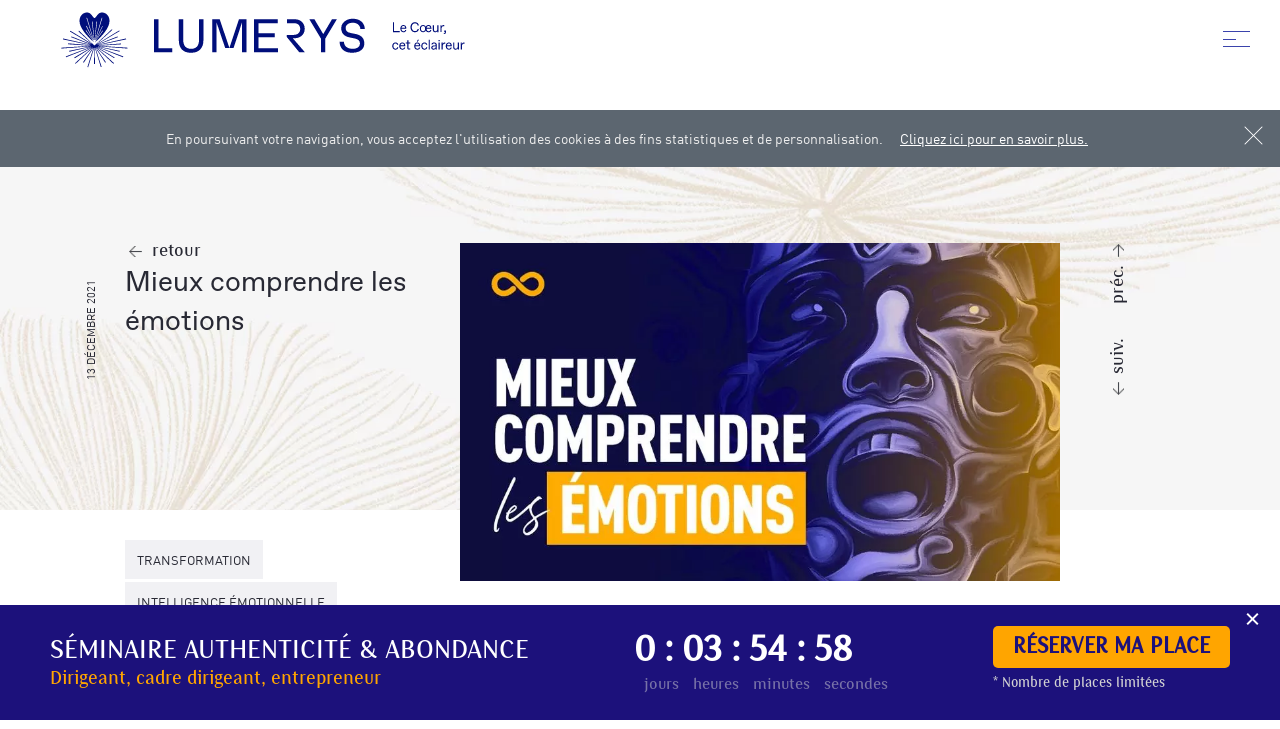

--- FILE ---
content_type: text/html; charset=UTF-8
request_url: https://www.lumerys.com/mieux-comprendre-les-emotions/
body_size: 34208
content:
<!doctype html>
<html lang="fr-FR">
<head>
    <!-- Encodage du site -->
    <meta charset="UTF-8">
    <!-- Optimisation pour mobiles -->
    <meta name="viewport" content="width=device-width, initial-scale=1">
    <!-- Support Apple Web App -->
    <meta name="apple-mobile-web-app-capable" content="yes" />
    <meta name="viewport" content="width=device-width, initial-scale=1, maximum-scale=1.0, user-scalable=no, minimal-ui"/>
    <!-- Lien vers les profils XFN -->
    <link rel="profile" href="https://gmpg.org/xfn/11">
    <!-- Définition du favicon -->
    <link rel="icon" type="image/jpg" href="https://www.lumerys.com/wp-content/themes/lumerys-2020/img/favicon.png" />

    <!-- Inclusion des styles CSS -->
    <!--<link rel='stylesheet' href='https://www.lumerys.com/wp-content/themes/lumerys-2020/css/fontawesome.min.css' type='text/css' media='all'/>-->
    <link rel='stylesheet' href='https://www.lumerys.com/wp-content/themes/lumerys-2020/css/all.css' type='text/css' media='all'/>
    <link rel='stylesheet' href='https://www.lumerys.com/wp-content/themes/lumerys-2020/css/swiper.min.css' type='text/css' media='all'/>
    <link rel='stylesheet' href='https://www.lumerys.com/wp-content/themes/lumerys-2020/css/styles.css?v=1.0.13' type='text/css' media='all'/>

    <!-- Scripts -->
    <script src="https://www.lumerys.com/wp-content/themes/lumerys-2020/js/scripts.js?v=1.0.10"></script>

    <!-- Script Google Platform -->
    <script src="https://apis.google.com/js/platform.js"></script>
    <!-- Insertion des scripts et styles via WordPress -->
    <script>
(()=>{var e={};e.g=function(){if("object"==typeof globalThis)return globalThis;try{return this||new Function("return this")()}catch(e){if("object"==typeof window)return window}}(),function({ampUrl:n,isCustomizePreview:t,isAmpDevMode:r,noampQueryVarName:o,noampQueryVarValue:s,disabledStorageKey:i,mobileUserAgents:a,regexRegex:c}){if("undefined"==typeof sessionStorage)return;const d=new RegExp(c);if(!a.some((e=>{const n=e.match(d);return!(!n||!new RegExp(n[1],n[2]).test(navigator.userAgent))||navigator.userAgent.includes(e)})))return;e.g.addEventListener("DOMContentLoaded",(()=>{const e=document.getElementById("amp-mobile-version-switcher");if(!e)return;e.hidden=!1;const n=e.querySelector("a[href]");n&&n.addEventListener("click",(()=>{sessionStorage.removeItem(i)}))}));const g=r&&["paired-browsing-non-amp","paired-browsing-amp"].includes(window.name);if(sessionStorage.getItem(i)||t||g)return;const u=new URL(location.href),m=new URL(n);m.hash=u.hash,u.searchParams.has(o)&&s===u.searchParams.get(o)?sessionStorage.setItem(i,"1"):m.href!==u.href&&(window.stop(),location.replace(m.href))}({"ampUrl":"https:\/\/www.lumerys.com\/mieux-comprendre-les-emotions\/?amp=1","noampQueryVarName":"noamp","noampQueryVarValue":"mobile","disabledStorageKey":"amp_mobile_redirect_disabled","mobileUserAgents":["Mobile","Android","Silk\/","Kindle","BlackBerry","Opera Mini","Opera Mobi"],"regexRegex":"^\\\/((?:.|\\n)+)\\\/([i]*)$","isCustomizePreview":false,"isAmpDevMode":false})})();
</script>
<script>bug_monitor = {"event_endpoint":"https:\/\/www.lumerys.com\/wp-json\/bug-monitor\/v1\/report\/event","session_endpoint":"https:\/\/www.lumerys.com\/wp-json\/bug-monitor\/v1\/report\/session","mutation_endpoint":"https:\/\/www.lumerys.com\/wp-json\/bug-monitor\/v1\/report\/mutations","screenshot_endpoint":"https:\/\/www.lumerys.com\/wp-json\/bug-monitor\/v1\/report\/screenshot","single_event_endpoint":"https:\/\/www.lumerys.com\/wp-json\/bug-monitor\/v1\/report\/single_event","html2canvas_src":"https:\/\/www.lumerys.com\/wp-content\/plugins\/bug-monitor\/assets\/html2canvas.min.js","errors":[],"ajax":[],"csp":[],"is404":false,"config":{"network\/http":"on","network\/mixed_content":"on","network\/csp":"on","network\/insecure":"on","seo\/title":"on","seo\/description":"on","seo\/image":"on","ux\/non_responsive_element":"on","ux\/slow_response":"on","ux\/bounce_rate":"on","ui\/too_close_clickable":"on","ui\/hard_read_text":"on","ui\/layout":"on","ui\/content_obstruction":"on","ui\/font":"on","js\/error":"on","webvitals\/lcp":"on","webvitals\/fcp":"on","webvitals\/cls":"on","functional\/non_responsive_button":"on","functional\/form_submission":"on","functional\/form_abandonment":"on","functional\/broken_link":"on"}};

      
      !function(){function a(t){let n=0;for(let e=0;e<t.length;e++){var o=t.charCodeAt(e);n=(n<<5)-n+o,n|=0}return(n>>>0).toString(16)}bug_monitor.is4g=!(!navigator.connection||!navigator.connection.effectiveType||"4g"!=navigator.connection.effectiveType);const e=new MutationObserver(e=>{for(const o of e)if("childList"===o.type&&0<o.addedNodes.length)for(const r of o.addedNodes)if(r instanceof Element&&!["SCRIPT","META","NOSCRIPT"].includes(r.nodeName)){t=t=n=void 0;var t,n=r;if(!["HTML","HEAD","BODY"].includes(n.nodeName)&&!n.dataset.bmid){let e=a(Array.from(n.attributes).map(e=>e.name+"="+e.value).join("&")).toString();const i=n.parentElement,s=(i&&(t=i.getAttribute("data-bmid")||i.id||i.nodeName,e=t+"/"+e),n.previousElementSibling);!s||s.id&&"wpadminbar"===s.id||(t=s.getAttribute("data-bmid")||s.id||s.nodeName,e=e+"/"+t),e=a(e).toString(),n.setAttribute("data-bmid",e)}}});e.observe(document,{childList:!0,subtree:!0}),"on"==bug_monitor.config["network/csp"]&&document.addEventListener("securitypolicyviolation",function(e){bug_monitor.csp.push(e.blockedURI),bug_monitor.errors.push({type:"network/csp",level:"error",details:{url:e.blockedURI}})}),"on"!=bug_monitor.config["js/error"]&&"on"!=bug_monitor.config["network/mixed_content"]&&"on"!=bug_monitor.config["network/http"]||window.addEventListener("error",function(t){if(t.message){if(t.filename.match(/blob:/)){var e=document.querySelector('script[src="'+t.filename+'"]');if(e&&e.dataset.src){var n={},e=(["message","filename","lineno","error"].forEach(function(e){n[e]=t[e]}),e.dataset.src),o=new RegExp(t.filename,"g");n.filename=e;try{n.message=t.message.replace(t.filename,e),n.error.stack=t.error&&t.error.stack?t.error.stack.replace(o,e):""}catch(e){}t=n}}bug_monitor.errors.push({type:"js/error",level:"critical",details:{message:t.message,filename:t.filename,lineno:t.lineno,stack:t.error&&t.error.stack?t.error.stack:""}})}else if(t.target){o=t.target.src||t.target.href;if("string"==typeof o&&""!=o&&"https:"==document.location.protocol&&o.match(/^http:/))bug_monitor.errors.push({type:"network/mixed_content",level:"error",details:{url:o}});else{if(bug_monitor.csp.includes(o))return!0;bug_monitor.errors.push({type:"network/http",level:"error",details:{url:o}})}}return!0},!0);{let e=new PerformanceObserver(e=>{e.getEntries().forEach(e=>{var t;["xmlhttprequest","fetch"].includes(e.initiatorType)&&(document.dispatchEvent(new CustomEvent("bm/ajax/finished")),"on"!=bug_monitor.config["ux/slow_response"]||[bug_monitor.mutation_endpoint,bug_monitor.screenshot_endpoint,bug_monitor.session_endpoint].includes(e.name)||(t=e.duration,n<t&&bug_monitor.errors.push({type:"ux/slow_response",level:"warning",details:{request_type:"AJAX",url:e.name,duration:t}})))})});e.observe({entryTypes:["resource"]});var n=navigator.connection&&navigator.connection.effectiveType&&"4g"==navigator.connection.effectiveType?800:2600}if("on"==bug_monitor.config["webvitals/lcp"]||"on"==bug_monitor.config["webvitals/fcp"]||"on"==bug_monitor.config["webvitals/cls"]){bug_monitor.cls=0;const r=new PerformanceObserver(e=>{for(const t of e.getEntries())"largest-contentful-paint"==t.entryType&&2500<t.startTime?bug_monitor.errors.push({type:"webvitals/lcp",level:"warning",details:{value:t.startTime}}):"first-contentful-paint"==t.name&&1e3<t.startTime?bug_monitor.errors.push({type:"webvitals/fcp",level:"warning",details:{value:t.startTime}}):"layout-shift"==t.entryType&&(bug_monitor.cls+=t.value)});["paint","largest-contentful-paint","layout-shift"].filter(e=>PerformanceObserver.supportedEntryTypes.includes(e)).forEach(function(e){r.observe({type:e,buffered:!0})})}var t=XMLHttpRequest.prototype.send,o=(XMLHttpRequest.prototype.send=function(){setTimeout(function(){document.dispatchEvent(new CustomEvent("bm/ajax/send"))},100),t.apply(this,arguments)},window.fetch);window.fetch=function(){return setTimeout(function(){document.dispatchEvent(new CustomEvent("bm/ajax/send"))},100),o.apply(this,arguments)}}();</script><meta name='robots' content='index, follow, max-image-preview:large, max-snippet:-1, max-video-preview:-1' />
	<style>img:is([sizes="auto" i], [sizes^="auto," i]) { contain-intrinsic-size: 3000px 1500px }</style>
	
	<!-- This site is optimized with the Yoast SEO plugin v25.0 - https://yoast.com/wordpress/plugins/seo/ -->
	<title>Mieux comprendre les émotions - Lumerys</title>
	<meta name="description" content="Les émotions sont comme des points de repère qui nous permettent de nous situer par rapport à notre environnement, mais également par rapport à soi. Aussi..." />
	<link rel="canonical" href="https://www.lumerys.com/mieux-comprendre-les-emotions/" />
	<meta property="og:locale" content="fr_FR" />
	<meta property="og:type" content="article" />
	<meta property="og:title" content="Mieux comprendre les émotions - Lumerys" />
	<meta property="og:description" content="Les émotions sont comme des points de repère qui nous permettent de nous situer par rapport à notre environnement, mais également par rapport à soi. Aussi..." />
	<meta property="og:url" content="https://www.lumerys.com/mieux-comprendre-les-emotions/" />
	<meta property="og:site_name" content="Lumerys" />
	<meta property="article:published_time" content="2021-12-13T09:12:37+00:00" />
	<meta property="article:modified_time" content="2021-12-13T09:14:56+00:00" />
	<meta property="og:image" content="https://www.lumerys.com/wp-content/uploads/2021/12/photo_2021-12-13-10.07.12.jpeg" />
	<meta property="og:image:width" content="910" />
	<meta property="og:image:height" content="512" />
	<meta property="og:image:type" content="image/jpeg" />
	<meta name="author" content="Marylise &amp; Sébastien" />
	<meta name="twitter:card" content="summary_large_image" />
	<meta name="twitter:label1" content="Écrit par" />
	<meta name="twitter:data1" content="Marylise &amp; Sébastien" />
	<meta name="twitter:label2" content="Durée de lecture estimée" />
	<meta name="twitter:data2" content="4 minutes" />
	<script type="application/ld+json" class="yoast-schema-graph">{"@context":"https://schema.org","@graph":[{"@type":"Article","@id":"https://www.lumerys.com/mieux-comprendre-les-emotions/#article","isPartOf":{"@id":"https://www.lumerys.com/mieux-comprendre-les-emotions/"},"author":{"name":"Marylise &amp; Sébastien","@id":"https://www.lumerys.com/#/schema/person/a543368a17ff6ee42b5cb2935d759a8a"},"headline":"Mieux comprendre les émotions","datePublished":"2021-12-13T09:12:37+00:00","dateModified":"2021-12-13T09:14:56+00:00","mainEntityOfPage":{"@id":"https://www.lumerys.com/mieux-comprendre-les-emotions/"},"wordCount":804,"commentCount":0,"publisher":{"@id":"https://www.lumerys.com/#organization"},"image":{"@id":"https://www.lumerys.com/mieux-comprendre-les-emotions/#primaryimage"},"thumbnailUrl":"https://www.lumerys.com/wp-content/uploads/2021/12/photo_2021-12-13-10.07.12.jpeg","keywords":["comprendre les émotions","accepter les émotions"],"articleSection":["Transformation","Intelligence émotionnelle","Devenir heureux et épanoui","Confiance en soi","Gestion du stress et burn out","Rester concentré","Santé"],"inLanguage":"fr-FR","potentialAction":[{"@type":"CommentAction","name":"Comment","target":["https://www.lumerys.com/mieux-comprendre-les-emotions/#respond"]}]},{"@type":"WebPage","@id":"https://www.lumerys.com/mieux-comprendre-les-emotions/","url":"https://www.lumerys.com/mieux-comprendre-les-emotions/","name":"Mieux comprendre les émotions - Lumerys","isPartOf":{"@id":"https://www.lumerys.com/#website"},"primaryImageOfPage":{"@id":"https://www.lumerys.com/mieux-comprendre-les-emotions/#primaryimage"},"image":{"@id":"https://www.lumerys.com/mieux-comprendre-les-emotions/#primaryimage"},"thumbnailUrl":"https://www.lumerys.com/wp-content/uploads/2021/12/photo_2021-12-13-10.07.12.jpeg","datePublished":"2021-12-13T09:12:37+00:00","dateModified":"2021-12-13T09:14:56+00:00","description":"Les émotions sont comme des points de repère qui nous permettent de nous situer par rapport à notre environnement, mais également par rapport à soi. Aussi...","breadcrumb":{"@id":"https://www.lumerys.com/mieux-comprendre-les-emotions/#breadcrumb"},"inLanguage":"fr-FR","potentialAction":[{"@type":"ReadAction","target":["https://www.lumerys.com/mieux-comprendre-les-emotions/"]}]},{"@type":"ImageObject","inLanguage":"fr-FR","@id":"https://www.lumerys.com/mieux-comprendre-les-emotions/#primaryimage","url":"https://www.lumerys.com/wp-content/uploads/2021/12/photo_2021-12-13-10.07.12.jpeg","contentUrl":"https://www.lumerys.com/wp-content/uploads/2021/12/photo_2021-12-13-10.07.12.jpeg","width":910,"height":512,"caption":"Mieux comprendre les émotions"},{"@type":"BreadcrumbList","@id":"https://www.lumerys.com/mieux-comprendre-les-emotions/#breadcrumb","itemListElement":[{"@type":"ListItem","position":1,"name":"Accueil","item":"https://www.lumerys.com/"},{"@type":"ListItem","position":2,"name":"Mieux comprendre les émotions"}]},{"@type":"WebSite","@id":"https://www.lumerys.com/#website","url":"https://www.lumerys.com/","name":"Lumerys","description":"Le coeur, cet éclaireur","publisher":{"@id":"https://www.lumerys.com/#organization"},"potentialAction":[{"@type":"SearchAction","target":{"@type":"EntryPoint","urlTemplate":"https://www.lumerys.com/?s={search_term_string}"},"query-input":{"@type":"PropertyValueSpecification","valueRequired":true,"valueName":"search_term_string"}}],"inLanguage":"fr-FR"},{"@type":"Organization","@id":"https://www.lumerys.com/#organization","name":"Lumerys","url":"https://www.lumerys.com/","logo":{"@type":"ImageObject","inLanguage":"fr-FR","@id":"https://www.lumerys.com/#/schema/logo/image/","url":"https://www.lumerys.com/wp-content/uploads/2021/11/Capture-d’écran-2021-07-13-à-10.30.25.png","contentUrl":"https://www.lumerys.com/wp-content/uploads/2021/11/Capture-d’écran-2021-07-13-à-10.30.25.png","width":534,"height":188,"caption":"Lumerys"},"image":{"@id":"https://www.lumerys.com/#/schema/logo/image/"}},{"@type":"Person","@id":"https://www.lumerys.com/#/schema/person/a543368a17ff6ee42b5cb2935d759a8a","name":"Marylise &amp; Sébastien","url":"https://www.lumerys.com/author/admin_lumer/"}]}</script>
	<!-- / Yoast SEO plugin. -->


<link rel='dns-prefetch' href='//www.googletagmanager.com' />
<link rel="alternate" type="application/rss+xml" title="Lumerys &raquo; Flux" href="https://www.lumerys.com/feed/" />
<link rel="alternate" type="application/rss+xml" title="Lumerys &raquo; Flux des commentaires" href="https://www.lumerys.com/comments/feed/" />
<link rel="alternate" type="application/rss+xml" title="Lumerys &raquo; Mieux comprendre les émotions Flux des commentaires" href="https://www.lumerys.com/mieux-comprendre-les-emotions/feed/" />
<script>
window._wpemojiSettings = {"baseUrl":"https:\/\/s.w.org\/images\/core\/emoji\/15.1.0\/72x72\/","ext":".png","svgUrl":"https:\/\/s.w.org\/images\/core\/emoji\/15.1.0\/svg\/","svgExt":".svg","source":{"wpemoji":"https:\/\/www.lumerys.com\/wp-includes\/js\/wp-emoji.js?ver=6.8","twemoji":"https:\/\/www.lumerys.com\/wp-includes\/js\/twemoji.js?ver=6.8"}};
/**
 * @output wp-includes/js/wp-emoji-loader.js
 */

/**
 * Emoji Settings as exported in PHP via _print_emoji_detection_script().
 * @typedef WPEmojiSettings
 * @type {object}
 * @property {?object} source
 * @property {?string} source.concatemoji
 * @property {?string} source.twemoji
 * @property {?string} source.wpemoji
 * @property {?boolean} DOMReady
 * @property {?Function} readyCallback
 */

/**
 * Support tests.
 * @typedef SupportTests
 * @type {object}
 * @property {?boolean} flag
 * @property {?boolean} emoji
 */

/**
 * IIFE to detect emoji support and load Twemoji if needed.
 *
 * @param {Window} window
 * @param {Document} document
 * @param {WPEmojiSettings} settings
 */
( function wpEmojiLoader( window, document, settings ) {
	if ( typeof Promise === 'undefined' ) {
		return;
	}

	var sessionStorageKey = 'wpEmojiSettingsSupports';
	var tests = [ 'flag', 'emoji' ];

	/**
	 * Checks whether the browser supports offloading to a Worker.
	 *
	 * @since 6.3.0
	 *
	 * @private
	 *
	 * @returns {boolean}
	 */
	function supportsWorkerOffloading() {
		return (
			typeof Worker !== 'undefined' &&
			typeof OffscreenCanvas !== 'undefined' &&
			typeof URL !== 'undefined' &&
			URL.createObjectURL &&
			typeof Blob !== 'undefined'
		);
	}

	/**
	 * @typedef SessionSupportTests
	 * @type {object}
	 * @property {number} timestamp
	 * @property {SupportTests} supportTests
	 */

	/**
	 * Get support tests from session.
	 *
	 * @since 6.3.0
	 *
	 * @private
	 *
	 * @returns {?SupportTests} Support tests, or null if not set or older than 1 week.
	 */
	function getSessionSupportTests() {
		try {
			/** @type {SessionSupportTests} */
			var item = JSON.parse(
				sessionStorage.getItem( sessionStorageKey )
			);
			if (
				typeof item === 'object' &&
				typeof item.timestamp === 'number' &&
				new Date().valueOf() < item.timestamp + 604800 && // Note: Number is a week in seconds.
				typeof item.supportTests === 'object'
			) {
				return item.supportTests;
			}
		} catch ( e ) {}
		return null;
	}

	/**
	 * Persist the supports in session storage.
	 *
	 * @since 6.3.0
	 *
	 * @private
	 *
	 * @param {SupportTests} supportTests Support tests.
	 */
	function setSessionSupportTests( supportTests ) {
		try {
			/** @type {SessionSupportTests} */
			var item = {
				supportTests: supportTests,
				timestamp: new Date().valueOf()
			};

			sessionStorage.setItem(
				sessionStorageKey,
				JSON.stringify( item )
			);
		} catch ( e ) {}
	}

	/**
	 * Checks if two sets of Emoji characters render the same visually.
	 *
	 * This function may be serialized to run in a Worker. Therefore, it cannot refer to variables from the containing
	 * scope. Everything must be passed by parameters.
	 *
	 * @since 4.9.0
	 *
	 * @private
	 *
	 * @param {CanvasRenderingContext2D} context 2D Context.
	 * @param {string} set1 Set of Emoji to test.
	 * @param {string} set2 Set of Emoji to test.
	 *
	 * @return {boolean} True if the two sets render the same.
	 */
	function emojiSetsRenderIdentically( context, set1, set2 ) {
		// Cleanup from previous test.
		context.clearRect( 0, 0, context.canvas.width, context.canvas.height );
		context.fillText( set1, 0, 0 );
		var rendered1 = new Uint32Array(
			context.getImageData(
				0,
				0,
				context.canvas.width,
				context.canvas.height
			).data
		);

		// Cleanup from previous test.
		context.clearRect( 0, 0, context.canvas.width, context.canvas.height );
		context.fillText( set2, 0, 0 );
		var rendered2 = new Uint32Array(
			context.getImageData(
				0,
				0,
				context.canvas.width,
				context.canvas.height
			).data
		);

		return rendered1.every( function ( rendered2Data, index ) {
			return rendered2Data === rendered2[ index ];
		} );
	}

	/**
	 * Determines if the browser properly renders Emoji that Twemoji can supplement.
	 *
	 * This function may be serialized to run in a Worker. Therefore, it cannot refer to variables from the containing
	 * scope. Everything must be passed by parameters.
	 *
	 * @since 4.2.0
	 *
	 * @private
	 *
	 * @param {CanvasRenderingContext2D} context 2D Context.
	 * @param {string} type Whether to test for support of "flag" or "emoji".
	 * @param {Function} emojiSetsRenderIdentically Reference to emojiSetsRenderIdentically function, needed due to minification.
	 *
	 * @return {boolean} True if the browser can render emoji, false if it cannot.
	 */
	function browserSupportsEmoji( context, type, emojiSetsRenderIdentically ) {
		var isIdentical;

		switch ( type ) {
			case 'flag':
				/*
				 * Test for Transgender flag compatibility. Added in Unicode 13.
				 *
				 * To test for support, we try to render it, and compare the rendering to how it would look if
				 * the browser doesn't render it correctly (white flag emoji + transgender symbol).
				 */
				isIdentical = emojiSetsRenderIdentically(
					context,
					'\uD83C\uDFF3\uFE0F\u200D\u26A7\uFE0F', // as a zero-width joiner sequence
					'\uD83C\uDFF3\uFE0F\u200B\u26A7\uFE0F' // separated by a zero-width space
				);

				if ( isIdentical ) {
					return false;
				}

				/*
				 * Test for UN flag compatibility. This is the least supported of the letter locale flags,
				 * so gives us an easy test for full support.
				 *
				 * To test for support, we try to render it, and compare the rendering to how it would look if
				 * the browser doesn't render it correctly ([U] + [N]).
				 */
				isIdentical = emojiSetsRenderIdentically(
					context,
					'\uD83C\uDDFA\uD83C\uDDF3', // as the sequence of two code points
					'\uD83C\uDDFA\u200B\uD83C\uDDF3' // as the two code points separated by a zero-width space
				);

				if ( isIdentical ) {
					return false;
				}

				/*
				 * Test for English flag compatibility. England is a country in the United Kingdom, it
				 * does not have a two letter locale code but rather a five letter sub-division code.
				 *
				 * To test for support, we try to render it, and compare the rendering to how it would look if
				 * the browser doesn't render it correctly (black flag emoji + [G] + [B] + [E] + [N] + [G]).
				 */
				isIdentical = emojiSetsRenderIdentically(
					context,
					// as the flag sequence
					'\uD83C\uDFF4\uDB40\uDC67\uDB40\uDC62\uDB40\uDC65\uDB40\uDC6E\uDB40\uDC67\uDB40\uDC7F',
					// with each code point separated by a zero-width space
					'\uD83C\uDFF4\u200B\uDB40\uDC67\u200B\uDB40\uDC62\u200B\uDB40\uDC65\u200B\uDB40\uDC6E\u200B\uDB40\uDC67\u200B\uDB40\uDC7F'
				);

				return ! isIdentical;
			case 'emoji':
				/*
				 * Rise Like a Phoenix.
				 *
				 * To test for Emoji 15.1 support, try to render a new emoji: Phoenix.
				 *
				 * A phoenix, a mythical immortal bird with flame-like feathers found in the folklore of many global
				 * cultures. Often used to symbolize renewal or rebirth.
				 *
				 * The Phoenix emoji is a ZWJ sequence combining 🐦 Bird, Zero Width Joiner and 🔥 Fire.
				 * These display as a single emoji on supported platforms.
				 *
				 * 0xD83D 0xDC26 (\uD83D\uDC26) == 🐦 Bird
				 * 0x200D                       == Zero-Width Joiner (ZWJ) that links the code points for the new emoji or
				 * 0x200B                       == Zero-Width Space (ZWS) that is rendered for clients not supporting the new emoji.
				 * 0xD83D 0xDD25 (\uD83D\uDD25) == 🔥 Fire
				 *
				 * When updating this test for future Emoji releases, ensure that individual emoji that make up the
				 * sequence come from older emoji standards.
				 */
				isIdentical = emojiSetsRenderIdentically(
					context,
					'\uD83D\uDC26\u200D\uD83D\uDD25', // as the zero-width joiner sequence
					'\uD83D\uDC26\u200B\uD83D\uDD25' // separated by a zero-width space
				);

				return ! isIdentical;
		}

		return false;
	}

	/**
	 * Checks emoji support tests.
	 *
	 * This function may be serialized to run in a Worker. Therefore, it cannot refer to variables from the containing
	 * scope. Everything must be passed by parameters.
	 *
	 * @since 6.3.0
	 *
	 * @private
	 *
	 * @param {string[]} tests Tests.
	 * @param {Function} browserSupportsEmoji Reference to browserSupportsEmoji function, needed due to minification.
	 * @param {Function} emojiSetsRenderIdentically Reference to emojiSetsRenderIdentically function, needed due to minification.
	 *
	 * @return {SupportTests} Support tests.
	 */
	function testEmojiSupports( tests, browserSupportsEmoji, emojiSetsRenderIdentically ) {
		var canvas;
		if (
			typeof WorkerGlobalScope !== 'undefined' &&
			self instanceof WorkerGlobalScope
		) {
			canvas = new OffscreenCanvas( 300, 150 ); // Dimensions are default for HTMLCanvasElement.
		} else {
			canvas = document.createElement( 'canvas' );
		}

		var context = canvas.getContext( '2d', { willReadFrequently: true } );

		/*
		 * Chrome on OS X added native emoji rendering in M41. Unfortunately,
		 * it doesn't work when the font is bolder than 500 weight. So, we
		 * check for bold rendering support to avoid invisible emoji in Chrome.
		 */
		context.textBaseline = 'top';
		context.font = '600 32px Arial';

		var supports = {};
		tests.forEach( function ( test ) {
			supports[ test ] = browserSupportsEmoji( context, test, emojiSetsRenderIdentically );
		} );
		return supports;
	}

	/**
	 * Adds a script to the head of the document.
	 *
	 * @ignore
	 *
	 * @since 4.2.0
	 *
	 * @param {string} src The url where the script is located.
	 *
	 * @return {void}
	 */
	function addScript( src ) {
		var script = document.createElement( 'script' );
		script.src = src;
		script.defer = true;
		document.head.appendChild( script );
	}

	settings.supports = {
		everything: true,
		everythingExceptFlag: true
	};

	// Create a promise for DOMContentLoaded since the worker logic may finish after the event has fired.
	var domReadyPromise = new Promise( function ( resolve ) {
		document.addEventListener( 'DOMContentLoaded', resolve, {
			once: true
		} );
	} );

	// Obtain the emoji support from the browser, asynchronously when possible.
	new Promise( function ( resolve ) {
		var supportTests = getSessionSupportTests();
		if ( supportTests ) {
			resolve( supportTests );
			return;
		}

		if ( supportsWorkerOffloading() ) {
			try {
				// Note that the functions are being passed as arguments due to minification.
				var workerScript =
					'postMessage(' +
					testEmojiSupports.toString() +
					'(' +
					[
						JSON.stringify( tests ),
						browserSupportsEmoji.toString(),
						emojiSetsRenderIdentically.toString()
					].join( ',' ) +
					'));';
				var blob = new Blob( [ workerScript ], {
					type: 'text/javascript'
				} );
				var worker = new Worker( URL.createObjectURL( blob ), { name: 'wpTestEmojiSupports' } );
				worker.onmessage = function ( event ) {
					supportTests = event.data;
					setSessionSupportTests( supportTests );
					worker.terminate();
					resolve( supportTests );
				};
				return;
			} catch ( e ) {}
		}

		supportTests = testEmojiSupports( tests, browserSupportsEmoji, emojiSetsRenderIdentically );
		setSessionSupportTests( supportTests );
		resolve( supportTests );
	} )
		// Once the browser emoji support has been obtained from the session, finalize the settings.
		.then( function ( supportTests ) {
			/*
			 * Tests the browser support for flag emojis and other emojis, and adjusts the
			 * support settings accordingly.
			 */
			for ( var test in supportTests ) {
				settings.supports[ test ] = supportTests[ test ];

				settings.supports.everything =
					settings.supports.everything && settings.supports[ test ];

				if ( 'flag' !== test ) {
					settings.supports.everythingExceptFlag =
						settings.supports.everythingExceptFlag &&
						settings.supports[ test ];
				}
			}

			settings.supports.everythingExceptFlag =
				settings.supports.everythingExceptFlag &&
				! settings.supports.flag;

			// Sets DOMReady to false and assigns a ready function to settings.
			settings.DOMReady = false;
			settings.readyCallback = function () {
				settings.DOMReady = true;
			};
		} )
		.then( function () {
			return domReadyPromise;
		} )
		.then( function () {
			// When the browser can not render everything we need to load a polyfill.
			if ( ! settings.supports.everything ) {
				settings.readyCallback();

				var src = settings.source || {};

				if ( src.concatemoji ) {
					addScript( src.concatemoji );
				} else if ( src.wpemoji && src.twemoji ) {
					addScript( src.twemoji );
					addScript( src.wpemoji );
				}
			}
		} );
} )( window, document, window._wpemojiSettings );
</script>
<link rel='stylesheet' id='abcommentvalidation-css' href='https://www.lumerys.com/wp-content/plugins/comment-form-validation/css/comment-validation.css?ver=6.8' media='all' />
<style id='wp-emoji-styles-inline-css'>

	img.wp-smiley, img.emoji {
		display: inline !important;
		border: none !important;
		box-shadow: none !important;
		height: 1em !important;
		width: 1em !important;
		margin: 0 0.07em !important;
		vertical-align: -0.1em !important;
		background: none !important;
		padding: 0 !important;
	}
</style>
<link rel='stylesheet' id='wp-block-library-css' href='https://www.lumerys.com/wp-includes/css/dist/block-library/style.css?ver=6.8' media='all' />
<style id='classic-theme-styles-inline-css'>
/**
 * These rules are needed for backwards compatibility.
 * They should match the button element rules in the base theme.json file.
 */
.wp-block-button__link {
	color: #ffffff;
	background-color: #32373c;
	border-radius: 9999px; /* 100% causes an oval, but any explicit but really high value retains the pill shape. */

	/* This needs a low specificity so it won't override the rules from the button element if defined in theme.json. */
	box-shadow: none;
	text-decoration: none;

	/* The extra 2px are added to size solids the same as the outline versions.*/
	padding: calc(0.667em + 2px) calc(1.333em + 2px);

	font-size: 1.125em;
}

.wp-block-file__button {
	background: #32373c;
	color: #ffffff;
	text-decoration: none;
}

</style>
<style id='global-styles-inline-css'>
:root{--wp--preset--aspect-ratio--square: 1;--wp--preset--aspect-ratio--4-3: 4/3;--wp--preset--aspect-ratio--3-4: 3/4;--wp--preset--aspect-ratio--3-2: 3/2;--wp--preset--aspect-ratio--2-3: 2/3;--wp--preset--aspect-ratio--16-9: 16/9;--wp--preset--aspect-ratio--9-16: 9/16;--wp--preset--color--black: #000000;--wp--preset--color--cyan-bluish-gray: #abb8c3;--wp--preset--color--white: #ffffff;--wp--preset--color--pale-pink: #f78da7;--wp--preset--color--vivid-red: #cf2e2e;--wp--preset--color--luminous-vivid-orange: #ff6900;--wp--preset--color--luminous-vivid-amber: #fcb900;--wp--preset--color--light-green-cyan: #7bdcb5;--wp--preset--color--vivid-green-cyan: #00d084;--wp--preset--color--pale-cyan-blue: #8ed1fc;--wp--preset--color--vivid-cyan-blue: #0693e3;--wp--preset--color--vivid-purple: #9b51e0;--wp--preset--gradient--vivid-cyan-blue-to-vivid-purple: linear-gradient(135deg,rgba(6,147,227,1) 0%,rgb(155,81,224) 100%);--wp--preset--gradient--light-green-cyan-to-vivid-green-cyan: linear-gradient(135deg,rgb(122,220,180) 0%,rgb(0,208,130) 100%);--wp--preset--gradient--luminous-vivid-amber-to-luminous-vivid-orange: linear-gradient(135deg,rgba(252,185,0,1) 0%,rgba(255,105,0,1) 100%);--wp--preset--gradient--luminous-vivid-orange-to-vivid-red: linear-gradient(135deg,rgba(255,105,0,1) 0%,rgb(207,46,46) 100%);--wp--preset--gradient--very-light-gray-to-cyan-bluish-gray: linear-gradient(135deg,rgb(238,238,238) 0%,rgb(169,184,195) 100%);--wp--preset--gradient--cool-to-warm-spectrum: linear-gradient(135deg,rgb(74,234,220) 0%,rgb(151,120,209) 20%,rgb(207,42,186) 40%,rgb(238,44,130) 60%,rgb(251,105,98) 80%,rgb(254,248,76) 100%);--wp--preset--gradient--blush-light-purple: linear-gradient(135deg,rgb(255,206,236) 0%,rgb(152,150,240) 100%);--wp--preset--gradient--blush-bordeaux: linear-gradient(135deg,rgb(254,205,165) 0%,rgb(254,45,45) 50%,rgb(107,0,62) 100%);--wp--preset--gradient--luminous-dusk: linear-gradient(135deg,rgb(255,203,112) 0%,rgb(199,81,192) 50%,rgb(65,88,208) 100%);--wp--preset--gradient--pale-ocean: linear-gradient(135deg,rgb(255,245,203) 0%,rgb(182,227,212) 50%,rgb(51,167,181) 100%);--wp--preset--gradient--electric-grass: linear-gradient(135deg,rgb(202,248,128) 0%,rgb(113,206,126) 100%);--wp--preset--gradient--midnight: linear-gradient(135deg,rgb(2,3,129) 0%,rgb(40,116,252) 100%);--wp--preset--font-size--small: 13px;--wp--preset--font-size--medium: 20px;--wp--preset--font-size--large: 36px;--wp--preset--font-size--x-large: 42px;--wp--preset--spacing--20: 0.44rem;--wp--preset--spacing--30: 0.67rem;--wp--preset--spacing--40: 1rem;--wp--preset--spacing--50: 1.5rem;--wp--preset--spacing--60: 2.25rem;--wp--preset--spacing--70: 3.38rem;--wp--preset--spacing--80: 5.06rem;--wp--preset--shadow--natural: 6px 6px 9px rgba(0, 0, 0, 0.2);--wp--preset--shadow--deep: 12px 12px 50px rgba(0, 0, 0, 0.4);--wp--preset--shadow--sharp: 6px 6px 0px rgba(0, 0, 0, 0.2);--wp--preset--shadow--outlined: 6px 6px 0px -3px rgba(255, 255, 255, 1), 6px 6px rgba(0, 0, 0, 1);--wp--preset--shadow--crisp: 6px 6px 0px rgba(0, 0, 0, 1);}:where(.is-layout-flex){gap: 0.5em;}:where(.is-layout-grid){gap: 0.5em;}body .is-layout-flex{display: flex;}.is-layout-flex{flex-wrap: wrap;align-items: center;}.is-layout-flex > :is(*, div){margin: 0;}body .is-layout-grid{display: grid;}.is-layout-grid > :is(*, div){margin: 0;}:where(.wp-block-columns.is-layout-flex){gap: 2em;}:where(.wp-block-columns.is-layout-grid){gap: 2em;}:where(.wp-block-post-template.is-layout-flex){gap: 1.25em;}:where(.wp-block-post-template.is-layout-grid){gap: 1.25em;}.has-black-color{color: var(--wp--preset--color--black) !important;}.has-cyan-bluish-gray-color{color: var(--wp--preset--color--cyan-bluish-gray) !important;}.has-white-color{color: var(--wp--preset--color--white) !important;}.has-pale-pink-color{color: var(--wp--preset--color--pale-pink) !important;}.has-vivid-red-color{color: var(--wp--preset--color--vivid-red) !important;}.has-luminous-vivid-orange-color{color: var(--wp--preset--color--luminous-vivid-orange) !important;}.has-luminous-vivid-amber-color{color: var(--wp--preset--color--luminous-vivid-amber) !important;}.has-light-green-cyan-color{color: var(--wp--preset--color--light-green-cyan) !important;}.has-vivid-green-cyan-color{color: var(--wp--preset--color--vivid-green-cyan) !important;}.has-pale-cyan-blue-color{color: var(--wp--preset--color--pale-cyan-blue) !important;}.has-vivid-cyan-blue-color{color: var(--wp--preset--color--vivid-cyan-blue) !important;}.has-vivid-purple-color{color: var(--wp--preset--color--vivid-purple) !important;}.has-black-background-color{background-color: var(--wp--preset--color--black) !important;}.has-cyan-bluish-gray-background-color{background-color: var(--wp--preset--color--cyan-bluish-gray) !important;}.has-white-background-color{background-color: var(--wp--preset--color--white) !important;}.has-pale-pink-background-color{background-color: var(--wp--preset--color--pale-pink) !important;}.has-vivid-red-background-color{background-color: var(--wp--preset--color--vivid-red) !important;}.has-luminous-vivid-orange-background-color{background-color: var(--wp--preset--color--luminous-vivid-orange) !important;}.has-luminous-vivid-amber-background-color{background-color: var(--wp--preset--color--luminous-vivid-amber) !important;}.has-light-green-cyan-background-color{background-color: var(--wp--preset--color--light-green-cyan) !important;}.has-vivid-green-cyan-background-color{background-color: var(--wp--preset--color--vivid-green-cyan) !important;}.has-pale-cyan-blue-background-color{background-color: var(--wp--preset--color--pale-cyan-blue) !important;}.has-vivid-cyan-blue-background-color{background-color: var(--wp--preset--color--vivid-cyan-blue) !important;}.has-vivid-purple-background-color{background-color: var(--wp--preset--color--vivid-purple) !important;}.has-black-border-color{border-color: var(--wp--preset--color--black) !important;}.has-cyan-bluish-gray-border-color{border-color: var(--wp--preset--color--cyan-bluish-gray) !important;}.has-white-border-color{border-color: var(--wp--preset--color--white) !important;}.has-pale-pink-border-color{border-color: var(--wp--preset--color--pale-pink) !important;}.has-vivid-red-border-color{border-color: var(--wp--preset--color--vivid-red) !important;}.has-luminous-vivid-orange-border-color{border-color: var(--wp--preset--color--luminous-vivid-orange) !important;}.has-luminous-vivid-amber-border-color{border-color: var(--wp--preset--color--luminous-vivid-amber) !important;}.has-light-green-cyan-border-color{border-color: var(--wp--preset--color--light-green-cyan) !important;}.has-vivid-green-cyan-border-color{border-color: var(--wp--preset--color--vivid-green-cyan) !important;}.has-pale-cyan-blue-border-color{border-color: var(--wp--preset--color--pale-cyan-blue) !important;}.has-vivid-cyan-blue-border-color{border-color: var(--wp--preset--color--vivid-cyan-blue) !important;}.has-vivid-purple-border-color{border-color: var(--wp--preset--color--vivid-purple) !important;}.has-vivid-cyan-blue-to-vivid-purple-gradient-background{background: var(--wp--preset--gradient--vivid-cyan-blue-to-vivid-purple) !important;}.has-light-green-cyan-to-vivid-green-cyan-gradient-background{background: var(--wp--preset--gradient--light-green-cyan-to-vivid-green-cyan) !important;}.has-luminous-vivid-amber-to-luminous-vivid-orange-gradient-background{background: var(--wp--preset--gradient--luminous-vivid-amber-to-luminous-vivid-orange) !important;}.has-luminous-vivid-orange-to-vivid-red-gradient-background{background: var(--wp--preset--gradient--luminous-vivid-orange-to-vivid-red) !important;}.has-very-light-gray-to-cyan-bluish-gray-gradient-background{background: var(--wp--preset--gradient--very-light-gray-to-cyan-bluish-gray) !important;}.has-cool-to-warm-spectrum-gradient-background{background: var(--wp--preset--gradient--cool-to-warm-spectrum) !important;}.has-blush-light-purple-gradient-background{background: var(--wp--preset--gradient--blush-light-purple) !important;}.has-blush-bordeaux-gradient-background{background: var(--wp--preset--gradient--blush-bordeaux) !important;}.has-luminous-dusk-gradient-background{background: var(--wp--preset--gradient--luminous-dusk) !important;}.has-pale-ocean-gradient-background{background: var(--wp--preset--gradient--pale-ocean) !important;}.has-electric-grass-gradient-background{background: var(--wp--preset--gradient--electric-grass) !important;}.has-midnight-gradient-background{background: var(--wp--preset--gradient--midnight) !important;}.has-small-font-size{font-size: var(--wp--preset--font-size--small) !important;}.has-medium-font-size{font-size: var(--wp--preset--font-size--medium) !important;}.has-large-font-size{font-size: var(--wp--preset--font-size--large) !important;}.has-x-large-font-size{font-size: var(--wp--preset--font-size--x-large) !important;}
:where(.wp-block-post-template.is-layout-flex){gap: 1.25em;}:where(.wp-block-post-template.is-layout-grid){gap: 1.25em;}
:where(.wp-block-columns.is-layout-flex){gap: 2em;}:where(.wp-block-columns.is-layout-grid){gap: 2em;}
:root :where(.wp-block-pullquote){font-size: 1.5em;line-height: 1.6;}
</style>
<link rel='stylesheet' id='contact-form-7-css' href='https://www.lumerys.com/wp-content/plugins/contact-form-7/includes/css/styles.css?ver=6.0.6' media='all' />
<style id='akismet-widget-style-inline-css'>

			.a-stats {
				--akismet-color-mid-green: #357b49;
				--akismet-color-white: #fff;
				--akismet-color-light-grey: #f6f7f7;

				max-width: 350px;
				width: auto;
			}

			.a-stats * {
				all: unset;
				box-sizing: border-box;
			}

			.a-stats strong {
				font-weight: 600;
			}

			.a-stats a.a-stats__link,
			.a-stats a.a-stats__link:visited,
			.a-stats a.a-stats__link:active {
				background: var(--akismet-color-mid-green);
				border: none;
				box-shadow: none;
				border-radius: 8px;
				color: var(--akismet-color-white);
				cursor: pointer;
				display: block;
				font-family: -apple-system, BlinkMacSystemFont, 'Segoe UI', 'Roboto', 'Oxygen-Sans', 'Ubuntu', 'Cantarell', 'Helvetica Neue', sans-serif;
				font-weight: 500;
				padding: 12px;
				text-align: center;
				text-decoration: none;
				transition: all 0.2s ease;
			}

			/* Extra specificity to deal with TwentyTwentyOne focus style */
			.widget .a-stats a.a-stats__link:focus {
				background: var(--akismet-color-mid-green);
				color: var(--akismet-color-white);
				text-decoration: none;
			}

			.a-stats a.a-stats__link:hover {
				filter: brightness(110%);
				box-shadow: 0 4px 12px rgba(0, 0, 0, 0.06), 0 0 2px rgba(0, 0, 0, 0.16);
			}

			.a-stats .count {
				color: var(--akismet-color-white);
				display: block;
				font-size: 1.5em;
				line-height: 1.4;
				padding: 0 13px;
				white-space: nowrap;
			}
		
</style>
<script src="https://www.lumerys.com/wp-includes/js/jquery/jquery.js?ver=3.7.1" id="jquery-core-js"></script>
<script src="https://www.lumerys.com/wp-includes/js/jquery/jquery-migrate.js?ver=3.4.1" id="jquery-migrate-js"></script>
<script src="https://www.lumerys.com/wp-content/plugins/comment-form-validation/js/jquery-validation.js?ver=6.8" id="validate-js"></script>
<script src="https://www.lumerys.com/wp-content/plugins/comment-form-validation/js/comment-validation.js?ver=6.8" id="abcommentvalidation-js"></script>
<link rel="https://api.w.org/" href="https://www.lumerys.com/wp-json/" /><link rel="alternate" title="JSON" type="application/json" href="https://www.lumerys.com/wp-json/wp/v2/posts/3583" /><link rel="EditURI" type="application/rsd+xml" title="RSD" href="https://www.lumerys.com/xmlrpc.php?rsd" />
<meta name="generator" content="WordPress 6.8" />
<link rel='shortlink' href='https://www.lumerys.com/?p=3583' />
<link rel="alternate" title="oEmbed (JSON)" type="application/json+oembed" href="https://www.lumerys.com/wp-json/oembed/1.0/embed?url=https%3A%2F%2Fwww.lumerys.com%2Fmieux-comprendre-les-emotions%2F" />
<link rel="alternate" title="oEmbed (XML)" type="text/xml+oembed" href="https://www.lumerys.com/wp-json/oembed/1.0/embed?url=https%3A%2F%2Fwww.lumerys.com%2Fmieux-comprendre-les-emotions%2F&#038;format=xml" />
<meta name="generator" content="Site Kit by Google 1.151.0" /><link rel="alternate" type="text/html" media="only screen and (max-width: 640px)" href="https://www.lumerys.com/mieux-comprendre-les-emotions/?amp=1"><link rel="amphtml" href="https://www.lumerys.com/mieux-comprendre-les-emotions/?amp=1"><style>#amp-mobile-version-switcher{left:0;position:absolute;width:100%;z-index:100}#amp-mobile-version-switcher>a{background-color:#444;border:0;color:#eaeaea;display:block;font-family:-apple-system,BlinkMacSystemFont,Segoe UI,Roboto,Oxygen-Sans,Ubuntu,Cantarell,Helvetica Neue,sans-serif;font-size:16px;font-weight:600;padding:15px 0;text-align:center;-webkit-text-decoration:none;text-decoration:none}#amp-mobile-version-switcher>a:active,#amp-mobile-version-switcher>a:focus,#amp-mobile-version-switcher>a:hover{-webkit-text-decoration:underline;text-decoration:underline}</style><link rel="icon" href="https://www.lumerys.com/wp-content/uploads/2024/11/logo-icon-lumerys.svg" sizes="32x32" />
<link rel="icon" href="https://www.lumerys.com/wp-content/uploads/2024/11/logo-icon-lumerys.svg" sizes="192x192" />
<link rel="apple-touch-icon" href="https://www.lumerys.com/wp-content/uploads/2024/11/logo-icon-lumerys.svg" />
<meta name="msapplication-TileImage" content="https://www.lumerys.com/wp-content/uploads/2024/11/logo-icon-lumerys.svg" />
<script data-dont-merge="">(function(){function iv(a){if(a.nodeName=='SOURCE'){a = a.nextSibling;}if(typeof a !== 'object' || a === null || typeof a.getBoundingClientRect!=='function'){return false}var b=a.getBoundingClientRect();return((a.innerHeight||a.clientHeight)>0&&b.bottom+50>=0&&b.right+50>=0&&b.top-50<=(window.innerHeight||document.documentElement.clientHeight)&&b.left-50<=(window.innerWidth||document.documentElement.clientWidth))}function ll(){var a=document.querySelectorAll('[data-swift-image-lazyload]');for(var i in a){if(iv(a[i])){a[i].onload=function(){window.dispatchEvent(new Event('resize'));};try{if(a[i].nodeName == 'IMG'){a[i].setAttribute('src',(typeof a[i].dataset.src != 'undefined' ? a[i].dataset.src : a[i].src))};a[i].setAttribute('srcset',(typeof a[i].dataset.srcset !== 'undefined' ? a[i].dataset.srcset : ''));a[i].setAttribute('sizes',(typeof a[i].dataset.sizes !== 'undefined' ? a[i].dataset.sizes : ''));a[i].setAttribute('style',(typeof a[i].dataset.style !== 'undefined' ? a[i].dataset.style : ''));a[i].removeAttribute('data-swift-image-lazyload')}catch(e){}}}requestAnimationFrame(ll)}requestAnimationFrame(ll)})();</script>
    <!-- Google Tag Manager -->
    <script>
        (function (w, d, s, l, i) {
            w[l] = w[l] || [];
            w[l].push({
                'gtm.start': new Date().getTime(), event: 'gtm.js'
            });
            var f = d.getElementsByTagName(s)[0],
                j = d.createElement(s), dl = l != 'dataLayer' ? '&l=' + l : '';
            j.async = true;
            j.src = 'https://www.googletagmanager.com/gtm.js?id=' + i + dl;
            f.parentNode.insertBefore(j, f);
        })(window, document, 'script', 'dataLayer', 'GTM-KBQN2KC');
    </script>
    <!-- Fin Google Tag Manager -->
</head>

<body class="wp-singular post-template-default single single-post postid-3583 single-format-standard wp-theme-lumerys-2020">
<!-- Google Tag Manager (fallback sans JavaScript) -->
<noscript>
    <iframe src="https://www.googletagmanager.com/ns.html?id=GTM-KBQN2KC"
            height="0" width="0" style="display:none;visibility:hidden"></iframe>
</noscript>
<!-- Fin Google Tag Manager (noscript) -->

<div id="page" class="site">
    <header id="masthead" class="site-header">
        <div class="container header-container">
            <!-- Section de branding (logo) -->
            <a class="logo-lumerysSvgWrap" href="https://www.lumerys.com/">
                <svg xmlns="http://www.w3.org/2000/svg" viewBox="0 0 2457.36 344.4"><path d="m407.5 217.75-178.88-11.12 139.16-8.65-.33-4.84-140.1 10.7 171.88-35.35-1.15-5.35-174.13 38.77 124.93-46.16-1.8-4.73-125.46 49.12 137.81-80.55-2.41-4.06-138.13 83.19 97.38-86.87-3.35-3.69-63.56 58.61c-14.78 15.03-27.27 25.49-30.45 28.08-.35.28-.62.51-.74.6l-.76.69-7.44 6.72-1.34 1.21-.75.68-8.49-7.9-1.5-1.4c-1.31-1.03-18.79-15.29-38.12-35.99l-45.17-42.34-3.58 3.9 83.95 75.56-132.68-79.56-2.66 4.48 129.67 76.13c-37.64-14.59-86.25-33.41-120.18-46.56l-1.77 4.66c31.78 11.87 89.26 33.34 121.27 45.3L18.25 163.18l-1.13 5.28 170.14 35.08-138.32-11.52-.41 5.49 139.13 9.08L7.17 217.94l.36 5.16 181.06-13.71-133.96 27.38 1.11 5.16 134.89-30.2-155.97 58.16 1.81 4.77 155.85-60.48L85.91 275.7l3 5.06 107.27-65.3-105.43 94.25 3.4 3.75 105.67-97.25L139 304.03l4.53 3.06 59.55-90.38-37.89 115.72 4.81 1.54 36.61-117.09-1.24 98.56h5.47l-1.25-99.64 36.67 117.41 4.97-1.6-38.43-115.47 60.01 90.87 4.3-2.91-61.13-88.46 106.09 97.96 3.66-4.04-106.04-94.48 107.9 65.21 2.45-4.13-108.57-63.24 158.34 61.92 1.95-5.14-158.42-58.61 137.21 30.56.99-4.63-135.23-27.8 180.82 13.81.37-5.31Z"/><path d="M204.44 185.02 154.3 115.5l2.81-1.99 44.49 64.08-44.19-88.08 3.24-1.59 42.2 87.64-43.28-134.57 3.45-1.09 42.94 138.29-13.45-115.42 3.59-.39 12.04 117.29 11.99-117.29 3.59.39-13.47 115.07L252 39.92l3.46 1.06-42.25 134.87 41.91-86.44 2.83 1.39-44.09 88.41c6.11-9.1 13.26-19.74 18.39-27.37 6.13-9.06 18.37-27.43 24.38-36.58l3.14 2.18c-15.79 21.61-33.79 46.99-49.38 68.74l-.08.17c10.79-8.8 60.06-50.49 80.43-94.19 22.94-49.21-6.67-83.41-36.7-83.41s-34.2 32.95-45.87 32.95S192.32 8.75 162.3 8.75s-59.64 34.2-36.7 83.41c19.49 41.81 65.45 81.79 78.83 92.88ZM594.21 48.9h-26.55v196.33h110.35v-23.72h-83.8V48.9zM839.2 172.53c0 16.55-3.98 29.46-11.82 38.35-7.87 8.93-19.42 13.46-34.33 13.46h-2.83c-14.91 0-26.46-4.53-34.33-13.46-7.84-8.89-11.82-21.79-11.82-38.35V48.9h-26.55v126.47c0 14.71 2.73 27.67 8.12 38.52 5.36 10.82 13.66 19.31 24.67 25.23 11.04 5.94 24.94 8.95 41.32 8.95 23.79 0 42.29-6.62 54.98-19.68 12.7-13.08 19.14-30.91 19.14-53.01V48.9h-26.56v123.63ZM1022.8 219.32h25.1l49.49-146.94 1.56-4.83.01 4.64v173.04h26.55V48.9h-45.19l-57.52 170.42z"/><path d="M963.95 48.9h-45.48v196.33h26.56V73.08l-.07-5.79 1.81 5.5 50.52 146.53h25.51L963.95 48.9zM1198.05 156.1h99.04v-23.72h-99.04V72.63h116.02V48.9H1171.5v196.33h145.4v-23.72h-118.85V156.1zM1589.47 137.15l-53.4-88.25h-30.79l70.06 114.9v81.43h26.56V163.8l.13-.21 69.93-114.69h-29.65l-52.84 88.25zM1784.2 136.32l-31.7-6.22c-8.81-1.73-15.72-5.04-20.54-9.86-4.86-4.86-7.33-11.16-7.33-18.73 0-6.01 1.77-11.51 5.25-16.36 3.48-4.82 8.46-8.63 14.8-11.33 6.31-2.67 13.66-4.03 21.85-4.03h2.83c12.41 0 22.83 3.45 30.97 10.25 7.97 6.66 12.48 15.58 13.41 26.54h26.59c-.5-12.05-3.72-22.68-9.59-31.62-6.02-9.16-14.46-16.34-25.11-21.34-10.68-5.02-23.36-7.56-37.69-7.56s-26.06 2.54-36.55 7.56c-10.47 5-18.73 11.81-24.56 20.23-5.81 8.4-8.76 17.8-8.76 27.94 0 15.18 4.25 27.4 12.64 36.33 8.41 8.97 20.78 15.22 36.75 18.56l31.69 6.51c10.68 2.1 18.72 5.7 23.91 10.7 5.25 5.05 7.9 11.74 7.9 19.87 0 8.73-3.78 16.1-11.23 21.91-7.39 5.76-17.71 8.68-30.67 8.68h-2.83c-15.41 0-27.97-3.68-37.32-10.94-9.22-7.14-13.99-17.26-14.19-30.09h-26.54c.49 13.73 3.86 25.56 10.02 35.16 6.28 9.8 15.2 17.26 26.49 22.17 11.35 4.93 24.94 7.43 40.4 7.43 14.35 0 27.14-2.26 38.01-6.73 10.83-4.44 19.37-10.91 25.37-19.23 5.99-8.3 9.03-18.22 9.03-29.49 0-15.53-4.58-28.08-13.62-37.3-9.07-9.26-22.43-15.65-39.72-19ZM1413.45 161.91c13.04 0 24.52-2.39 34.13-7.1 9.58-4.69 17.05-11.36 22.21-19.81s7.78-18.36 7.78-29.45-2.48-20.5-7.36-29.05c-4.88-8.54-11.88-15.34-20.8-20.24-8.94-4.89-19.49-7.37-31.36-7.37h-47.04v23.57h41.29c12.05 0 21.49 3.03 28.05 9 6.58 6 9.92 14.49 9.92 25.24s-3.68 19.92-10.95 26.12c-7.23 6.15-17.87 9.26-31.62 9.26h-38.16v12.53l75.31 90.62h34.19l-73.41-83.32h7.81ZM2009.96 67.34h7.47v51.29h34.28v6.81h-41.74V67.35ZM2054.78 104.6c0-14.44 9.29-21.49 19.01-21.49 10.62 0 17.35 7.64 17.35 18.42v4.15h-29.3c.33 10.21 6.39 14.61 12.03 14.61h.66c4.56 0 8.38-2.24 9.46-6.97h7.05c-1.58 8.3-8.55 12.95-17.1 12.95-10.29 0-19.17-7.22-19.17-21.66Zm29.3-4.64c-.33-7.22-4.56-10.87-9.96-10.87h-.66c-4.65 0-9.88 2.66-11.29 10.87h21.91ZM2116.45 96.39c0-17.01 10.29-29.88 27.14-29.88 12.53 0 22.16 7.47 22.91 18.92h-7.47c-.83-6.97-6.31-12.12-15.02-12.12h-.83c-12.45 0-19.25 10.29-19.25 23.07s6.81 23.07 19.25 23.07h.83c8.71 0 14.19-5.15 15.02-12.12h7.47c-.75 11.45-10.37 18.92-22.91 18.92-16.85 0-27.14-12.86-27.14-29.88ZM2172.56 104.69c0-12.86 8.55-21.58 19.59-21.58s19.67 8.71 19.67 21.58-8.63 21.58-19.67 21.58-19.59-8.71-19.59-21.58Zm19.25 15.6h.75c6.97 0 12.2-5.73 12.2-15.6s-5.23-15.6-12.2-15.6h-.75c-6.97 0-12.2 5.73-12.2 15.6s5.23 15.6 12.2 15.6Z"/><path d="M2206.25 104.6c0-14.44 9.29-21.49 19.01-21.49 10.62 0 17.35 7.64 17.35 18.42v4.15h-29.3c.33 10.21 6.39 14.61 12.03 14.61h.66c4.56 0 8.38-2.24 9.46-6.97h7.05c-1.58 8.3-8.55 12.95-17.1 12.95-10.29 0-19.17-7.22-19.17-21.66Zm29.3-4.64c-.33-7.22-4.56-10.87-9.96-10.87h-.66c-4.65 0-9.88 2.66-11.29 10.87h21.91ZM2250.99 111.33V83.94h7.05v25.73c0 7.05 2.9 10.62 8.88 10.62h.75c5.56 0 10.95-5.23 10.95-13.94V83.94h7.05v41.5h-7.05v-7.88c-1.74 4.9-6.39 8.71-13.44 8.71-9.29 0-14.19-6.22-14.19-14.94ZM2296.8 83.94h6.64v9.21c1.74-6.31 6.81-9.63 12.28-9.63h3.73v6.72h-3.32c-7.64 0-12.28 5.48-12.28 14.44v20.75h-7.05v-41.5ZM2317.72 131.66h2.74c3.32 0 4.98-1.66 4.98-4.98v-1.24h-4.81v-9.38h9.38v11.04c0 6.06-3.4 9.29-9.29 9.29h-2.99v-4.73ZM2006.23 208.28c0-12.2 6.97-21.58 19.59-21.58 9.3 0 15.93 5.48 16.76 14.36h-7.05c-.83-4.9-4.32-8.38-9.3-8.38h-.75c-8.3 0-12.2 7.3-12.2 15.6s3.9 15.6 12.2 15.6h.75c4.98 0 8.47-3.57 9.3-8.38h7.05c-1.08 8.8-7.47 14.36-16.76 14.36-12.61 0-19.59-9.38-19.59-21.58ZM2048.39 208.2c0-14.44 9.29-21.49 19.01-21.49 10.62 0 17.35 7.64 17.35 18.42v4.15h-29.3c.33 10.21 6.39 14.61 12.03 14.61h.66c4.56 0 8.38-2.24 9.46-6.97h7.05c-1.58 8.3-8.55 12.95-17.1 12.95-10.29 0-19.17-7.22-19.17-21.66Zm29.29-4.65c-.33-7.22-4.56-10.87-9.96-10.87h-.66c-4.65 0-9.88 2.66-11.29 10.87h21.91ZM2097.11 220.48v-26.89h-9.3v-6.06h9.3v-13.44h7.05v13.44h10.13v6.06h-10.13v25.89c0 2.49.83 3.32 3.32 3.32h8.05v6.22h-9.71c-5.64 0-8.71-2.9-8.71-8.55ZM2138.61 208.2c0-14.44 9.29-21.49 19.01-21.49 10.62 0 17.35 7.64 17.35 18.42v4.15h-29.3c.33 10.21 6.39 14.61 12.03 14.61h.66c4.56 0 8.38-2.24 9.46-6.97h7.05c-1.58 8.3-8.55 12.95-17.1 12.95-10.29 0-19.17-7.22-19.17-21.66Zm29.29-4.65c-.33-7.22-4.56-10.87-9.96-10.87h-.66c-4.65 0-9.88 2.66-11.29 10.87h21.91Zm-7.88-32.61h7.72l-7.39 11.04h-4.98l4.65-11.04ZM2181.27 208.28c0-12.2 6.97-21.58 19.59-21.58 9.3 0 15.93 5.48 16.76 14.36h-7.05c-.83-4.9-4.32-8.38-9.3-8.38h-.75c-8.3 0-12.2 7.3-12.2 15.6s3.9 15.6 12.2 15.6h.75c4.98 0 8.47-3.57 9.3-8.38h7.05c-1.08 8.8-7.47 14.36-16.76 14.36-12.61 0-19.59-9.38-19.59-21.58ZM2225.92 170.94h7.05v58.09h-7.05v-58.09ZM2241.53 217.58c0-9.38 8.22-12.2 14.86-12.7l11.95-1v-1.41c0-6.22-3.49-9.79-9.21-9.79h-.58c-4.65 0-8.63 2.24-9.13 6.72h-7.05c.5-7.55 7.3-12.7 16.52-12.7 10.95 0 16.52 7.3 16.52 15.77v17.43c0 2.49 0 6.22.41 9.13h-6.64c-.33-1.99-.41-5.64-.41-6.64-1.66 3.73-6.89 7.47-13.69 7.47-7.72 0-13.53-5.23-13.53-12.28Zm14.27 6.31h.75c5.31 0 11.79-4.4 11.79-9.79v-4.65l-10.87.83c-5.23.41-8.88 2.9-8.88 6.97 0 3.82 3.07 6.64 7.22 6.64ZM2285.68 171.6h7.88v8.47h-7.88v-8.47Zm.42 15.94h7.05v41.5h-7.05v-41.5ZM2304.19 187.54h6.64v9.21c1.74-6.31 6.81-9.63 12.28-9.63h3.73v6.72h-3.32c-7.64 0-12.28 5.48-12.28 14.44v20.75h-7.05v-41.5ZM2329.17 208.2c0-14.44 9.29-21.49 19.01-21.49 10.62 0 17.35 7.64 17.35 18.42v4.15h-29.3c.33 10.21 6.39 14.61 12.03 14.61h.66c4.56 0 8.38-2.24 9.46-6.97h7.06c-1.58 8.3-8.55 12.95-17.1 12.95-10.29 0-19.17-7.22-19.17-21.66Zm29.3-4.65c-.33-7.22-4.57-10.87-9.96-10.87h-.66c-4.65 0-9.88 2.66-11.29 10.87h21.91ZM2373.91 214.92v-27.39h7.06v25.73c0 7.05 2.9 10.62 8.88 10.62h.75c5.56 0 10.95-5.23 10.95-13.94v-22.41h7.05v41.5h-7.05v-7.88c-1.74 4.9-6.39 8.71-13.44 8.71-9.29 0-14.19-6.22-14.19-14.94ZM2419.73 187.54h6.64v9.21c1.74-6.31 6.8-9.63 12.28-9.63h3.73v6.72h-3.32c-7.63 0-12.28 5.48-12.28 14.44v20.75h-7.05v-41.5Z"/></svg>
            </a>


            <!-- Navigation principale -->
            <nav id="site-navigation" class="main-navigation">
                <ul id="primary-menu">
                    <li>
                        <a href="https://www.lumerys.com/lesprit-lumerys/">
                            à propos
                        </a>
                    </li>
                    <li class="menu-offres menu-item menu-item-type-custom menu-item-object-custom menu-item-3001">
                        <a href="#">
                            coaching
                        </a>
                    </li>
                    <li>
                        <a href="https://www.lumerys.com/seminaires-pour-dirigeants/">
                           séminaires
                        </a>
                    </li>
                    <li>
                        <a href="https://www.lumerys.com/formation/">
                            formations
                        </a>
                    </li>
                    <li class="itemmenu-txtover" data-texteover="New">
                        <a href="https://store.lumerys.com/"  data-texteover="New" target="_blank" rel="noopener noreferrer">
                            boutique
                        </a>
                    </li>
                    <li>
                        <a href="https://www.lumerys.com/journal/">
                            journal
                        </a>
                    </li>
                    <li>
                        <a href="https://www.lumerys.com/contact/">
                            contact
                        </a>
                    </li>
                    <li class="menulistitem-newsletter">
                        <a href="#" class="lien_newsletter open-newsletter-bis">
                            <svg xmlns="http://www.w3.org/2000/svg" viewBox="0 0 3591.2 2562.1"><path d="m2586.1 1259.2-885.7 523c-18.6 11-39.4 16.5-60.3 16.5s-41.7-5.5-60.3-16.5L70.1 890.8c-22.4-13.2-50.7 2.9-50.7 28.9v1353.9c0 140.7 114.1 254.8 254.8 254.8h2731.5c140.7 0 254.8-114.1 254.8-254.8v-908.4a840.22 840.22 0 0 1-218.2 28.8c-168.1 0-324.8-49.5-456.3-134.8Z"/><path d="M2230.1 331.1H274.3c-133.2 0-242.9 102.8-253.9 233.3-1.1 12.7 5.5 24.8 16.5 31.3l1536.2 907.1c41.3 24.4 92.7 24.4 134 0l691.9-408.6c-123.7-146.6-198.3-335.7-198.3-542.1s10.3-150.6 29.5-221.1Z"/><path fill="#feac00" d="M3042.4 1081.5c291.9 0 529.3-237.5 529.3-529.3S3334.3 22.8 3042.4 22.8s-529.3 237.5-529.3 529.3 237.5 529.3 529.3 529.3Z"/></svg>
                        </a>
                    </li>
                    <li class="menulistitem-icone menulistitem-iconeyt">
                        <a href="https://www.youtube.com/channel/UCEJNMcRxw5huF1-RJgfhOlA" class="menuitem-icone menuitem-iconeyt" title="Youtube Lumerys" target="_blank" rel="noopener noreferrer">
                            <img src="https://www.lumerys.com/wp-content/themes/lumerys-2020/img/yt2.svg" >
                        </a>
                    </li>
                    <li class="menulistitem-icone">
                        <a href="https://www.linkedin.com/company/lumerys/" class="menuitem-icone menuitem-iconein" title="Linkedin Lumerys" target="_blank" rel="noopener noreferrer">
                            <img src="https://www.lumerys.com/wp-content/themes/lumerys-2020/img/in2.svg" >
                        </a>
                    </li>
                    <li class="menulistitem-icone">
                        <a href="https://www.instagram.com/lumerys_coaching/" class="menuitem-icone menuitem-iconeig" title="Instagram Lumerys" target="_blank" rel="noopener noreferrer">
                            <img src="https://www.lumerys.com/wp-content/themes/lumerys-2020/img/ig2.svg" >
                        </a>
                    </li>

<!--                    <li>-->
<!--                        <a href="https://www.youtube.com/channel/UCEJNMcRxw5huF1-RJgfhOlA">-->
<!--                            <img src="--><!--/img/yt.svg" class="icon-yt">-->
<!--                        </a>-->
<!--                    </li>-->
                </ul>
            </nav>


            <!-- MENU BAS DE PAGE -->
            <!-- Menu des offres -->

            <div class="menu-offersv2">
                <div class="container">
                    <ul class="menu-offersv2-list">
                        <li class="level-1">
                            <span>Transformation d’entreprise</span>
                            <ul>
                                <li class="level-2">
                                    <a href="/coaching-dirigeant/"><span class="un">Coaching de dirigeants</span></a>
                                </li>
                                <li class="level-2">
                                    <a href="/accompagnement-comite-direction/"><span class="un">Accompagnement de comité de direction</span></a>
                                </li>
                                <li class="level-2">
                                    <a href="/vision-strategie-gouvernance/"><span class="un">Vision, Stratégie, Gouvernance</span></a>
                                </li>
                                <li class="level-2">
                                    <a href="/diagnostic-transformationnel-360/"><span class="un">Diagnostic transformationnel 360°</span></a>
                                </li>
                            </ul>
                        </li>
                        <li class="level-1">
                            <span>Transformation personnelle</span>
                            <ul>
                                <li class="level-2">
                                    <a href="/seminaires-pour-dirigeants/"><span class="un">Séminaires Immersifs</span></a>
                                </li>
                                <li class="level-2">
                                    <a href="/legende-dirigeant/"><span class="un">Légende personnelle du dirigeant</span></a>
                                </li>
                                <li class="level-2">
                                    <a href="/programme-alignement-reussite/"><span class="un">Programme Alignement et Réussite</span></a>
                                </li>
                            </ul>
                        </li>
                    </ul>
                </div>
            </div>
        </div>

        <!-- Bouton de menu (toggle pour mobiles) -->
        <button class="cmn-toggle-switch"><span></span></button>


        <!-- Bandeau evènement avec compte à rebours -->
        



   <div class="banner">
        <div>
            <div class="banner-text">
                SÉMINAIRE AUTHENTICITÉ & ABONDANCE<br> <span class="banner-textl2">Dirigeant, cadre dirigeant, entrepreneur</span>
            </div>
        </div>
        <div class="banner-middle">
            <div class="countdown" id="countdown">00:00:00:00</div>
            <div class="time-labels">
                <span>jours</span>
                <span>heures</span>
                <span>minutes</span>
                <span>secondes</span>
            </div>
        </div>
        <div>
            <a href="https://www.lumerys.com/seminaires-pour-dirigeants/" class="cta-button">RÉSERVER MA PLACE</a>
            <div class="note">* Nombre de places limitées</div>
        </div>
        <button class="banner-close" aria-label="Fermer"></button>
    </div>

    <script>
        // Durée en secondes depuis PHP
        let remainingTime = 14104;
        const countdownElement = document.getElementById('countdown');

        function updateCountdown() {
            if (remainingTime > 0) {
                const days = Math.floor(remainingTime / (60 * 60 * 24));
                const hours = Math.floor((remainingTime % (60 * 60 * 24)) / (60 * 60));
                const minutes = Math.floor((remainingTime % (60 * 60)) / 60);
                const seconds = remainingTime % 60;

                countdownElement.textContent = `${days} : ${hours.toString().padStart(2, '0')} : ${minutes.toString().padStart(2, '0')} : ${seconds.toString().padStart(2, '0')}`;
                remainingTime--;
            } else {
                countdownElement.textContent = "Terminé";
            }
        }


        // Met à jour le compteur toutes les secondes
        setInterval(updateCountdown, 1000);
        updateCountdown(); // Exécute immédiatement pour afficher la valeur initiale


        document.addEventListener('DOMContentLoaded', function() {
            // Vérifier si on est sur la page séminaire (utilisant le template-seminaire2025.php)
            const isSeminairePage = document.body.classList.contains('page-template-template-seminaire2025');

            // Si on est sur la page séminaire, on n'affiche pas le bandeau
            if (isSeminairePage) {
                return;
            }


            // Fonctions pour gérer l'état du bandeau dans la session
            function isBannerClosedInSession() {
                return sessionStorage.getItem('bannerClosed') === 'true';
            }

            function setBannerClosedInSession() {
                sessionStorage.setItem('bannerClosed', 'true');
            }

            function hasVisitedPageInSession() {
                return sessionStorage.getItem('pageVisited') === 'true';
            }

            function setPageVisitedInSession() {
                sessionStorage.setItem('pageVisited', 'true');
            }

            // Fonction pour afficher le bandeau avec fade-in
            function showBanner() {
                const banner = document.querySelector('.banner');
                if (banner && !isBannerClosedInSession()) {
                    // Ajouter le bouton de fermeture s'il n'existe pas déjà
                    if (banner && !isBannerClosedInSession()) {
                        const closeButton = document.querySelector('.banner-close');
                        closeButton.addEventListener('click', function() {
                            banner.classList.remove('visible');
                            setTimeout(function() {
                                banner.style.display = 'none';
                            }, 250);
                            setBannerClosedInSession();

                        });

                        banner.style.display = 'flex';
                        setTimeout(function() {
                            banner.classList.add('visible');
                        }, 10);
                    }

                    // Rendre le bandeau visible avec une transition
                    banner.style.display = 'flex';
                    setTimeout(function() {
                        banner.classList.add('visible');
                    }, 10);
                }
            }

            // Initialisation du bandeau
            const banner = document.querySelector('.banner');
            if (banner) {
                banner.style.display = 'none';

                // Si première visite dans cette session, afficher après 5 secondes
                if (!hasVisitedPageInSession()) {
                    setPageVisitedInSession();
                    setTimeout(showBanner, 1000);
                }
                // Si pas la première visite et bandeau pas fermé, afficher immédiatement
                else if (!isBannerClosedInSession()) {
                    showBanner();
                }
            }
        });

    </script>
    </header><!-- Fin #masthead -->
</div>
<div id="content-wrapper" class="journal-detail">
    <div class="section-journal-header">
        <div class="container">
            <div class="content-journal-header">
                <div class="breadcrumb retour"><a href="/journal">retour</a>
                </div>
                <h1>Mieux comprendre les émotions</h1>
                <span class="date">13 décembre 2021</span>
            </div>
            <div class="section-journal-detail-other">
                <a href="https://www.lumerys.com/methode-hooponopono-paix-en-soi-et-lacher-prise/" rel="next">suiv.</a>                <a href="https://www.lumerys.com/sortir-de-sa-zone-de-confort-surmonter-ses-peurs-depuis-letna/" rel="prev">préc.</a>            </div>
        </div>
    </div>
    <div class="container">
        <div class="section-journal-tags">
            <a class='cat-36' href='https://www.lumerys.com/transformation/' rel='category tag'>Transformation</a><a class='cat-38' href='https://www.lumerys.com/intelligence-emotionnelle/' rel='category tag'>Intelligence émotionnelle</a><a class='cat-39' href='https://www.lumerys.com/bonheur-et-epanouissement/' rel='category tag'>Devenir heureux et épanoui</a><a class='cat-45' href='https://www.lumerys.com/confiance-en-soi/' rel='category tag'>Confiance en soi</a><a class='cat-53' href='https://www.lumerys.com/gestion-du-stress-et-burn-out/' rel='category tag'>Gestion du stress et burn out</a><a class='cat-58' href='https://www.lumerys.com/concentration-et-focus/' rel='category tag'>Rester concentré</a><a class='cat-70' href='https://www.lumerys.com/sante/' rel='category tag'>Santé</a>        </div>
    </div>

    <div class="section-journal-detail">
        <div class="container">
            <div class="section-journal-detail-content">
                <div class="visuel-intro">
                    <img width="910" height="512" src="https://www.lumerys.com/wp-content/uploads/2021/12/photo_2021-12-13-10.07.12.jpeg" class="attachment-post-thumbnail size-post-thumbnail wp-post-image" alt="Mieux comprendre les émotions" decoding="async" fetchpriority="high" srcset="https://www.lumerys.com/wp-content/uploads/2021/12/photo_2021-12-13-10.07.12.jpeg 910w, https://www.lumerys.com/wp-content/uploads/2021/12/photo_2021-12-13-10.07.12-300x169.jpeg 300w, https://www.lumerys.com/wp-content/uploads/2021/12/photo_2021-12-13-10.07.12-768x432.jpeg 768w" sizes="(max-width: 910px) 100vw, 910px" />                </div>
                <p>Les émotions sont comme des points de repère qui nous permettent de nous situer par rapport à notre environnement, mais également par rapport à soi. Aussi comment mieux comprendre les émotions ? Dans cette vidéo, je vous partage mes clés pour mieux appréhender et accueillir les émotions.</p>
<p><span id="more-3583"></span></p>
<p><iframe title="MIEUX COMPRENDRE LES ÉMOTIONS" width="500" height="281" src="https://www.youtube.com/embed/EA8_GIM2-LI?feature=oembed" frameborder="0" allow="accelerometer; autoplay; clipboard-write; encrypted-media; gyroscope; picture-in-picture; web-share" referrerpolicy="strict-origin-when-cross-origin" allowfullscreen></iframe></p>
<p>&nbsp;</p>
<h2><strong>Les émotions : une invitation au mouvement</strong></h2>
<p>Le mot <em>« Émotion »</em> vient du latin <em>« Ex-libere »</em> qui signifie <em>« Être dans le mouvement »</em>. C&rsquo;est donc intéressant de considérer les émotions comme une invitation au mouvement. Les émotions peuvent parfois être agréables ou au contraire être désagréables. L&rsquo;idée n&rsquo;est pourtant pas de les rejeter mais plutôt de les considérer comme une invitation à comprendre où l&rsquo;on en est.</p>
<p>&nbsp;</p>
<p>De plus, les émotions étant un processus biologique, il est donc quasi vain de vouloir lutter contre ou de s&rsquo;y opposer. Voici donc quelques clés que je voulais partager avec vous pour mieux agir et gérer ses émotions.</p>
<p>&nbsp;</p>
<h2><strong>Les clés pour accueillir les émotions</strong></h2>
<ul>
<li><strong>1ère réaction</strong> : ne pas repérer les émotions. Dans certaines situations, dans un mode de fonctionnement inconscient, on peut se retrouver fermé ou bloqué et on ne veut pas repérer les émotions.</li>
<li><strong>2ème réaction</strong> : fuir les émotions. Dans certains cas, on ne veut pas intégrer ni être à l&rsquo;écoute des émotions qui surviennent et de ce qu&rsquo;elles ont à nous annoncer.</li>
<li><strong>3ème réaction</strong> : s&rsquo;énerver contre soi-même. Dans certaines configurations de peur ou de colère par exemple, lorsque les émotions surviennent, on préfère s&rsquo;énerver contre soi. On résiste à l&rsquo;émotion et on n&rsquo;est pas disposé à l&rsquo;accueillir.</li>
<li><strong>4ème réaction</strong> : s&rsquo;énerver contre les autres. Il arrive parfois que l&rsquo;on s&rsquo;énerve contre les autres ce qui est totalement opposé à l&rsquo;assertivité qui consiste au contraire à exprimer ses besoins ou ses envies sans empiéter sur ceux de l&rsquo;autre.</li>
</ul>
<p>&nbsp;</p>
<h2><strong>Analysez le message de vos émotions</strong></h2>
<p>Les émotions sont une véritable information pour nous permettre de réajuster la façon dont on fonctionne. Il est donc essentiel de les considérer et de leur donner toute l&rsquo;attention qu&rsquo;elles méritent. Mais comment faire ? Voici mes quelques antidotes.</p>
<p>&nbsp;</p>
<ul>
<li><strong>1ère proposition</strong> : être à l&rsquo;écoute de l&rsquo;émotion. Qu&rsquo;il s&rsquo;agisse d&rsquo;une peur, d&rsquo;une angoisse ou d&rsquo;une tristesse, il faut être prêt à écouter l&rsquo;émotion qui survient.</li>
<li><strong>2ème proposition</strong> : remercier l&rsquo;émotion. Je remercie l&rsquo;émotion qui survient parce qu&rsquo;elle a un message à me transmettre. Si on reprend l&rsquo;exemple de la courbe du deuil, au sortir de l&rsquo;étape du déni, on rentre dans une phase où les émotions de peur, puis de colère, puis de tristesse vont se succéder. Plus vous accepterez ces différentes émotions, plus vous serez en configuration de travailler votre souplesse individuelle.</li>
<li><strong>3ème proposition</strong> : comprendre quels messages se cachent derrière une émotion. Il est important de prendre le temps de vous questionner sur le message qu&rsquo;une émotion, comme la peur par exemple, a à vous faire passer. Plus vous prendrez le temps d&rsquo;analyser et d&rsquo;honorer ces émotions, plus vous serez au clair sur votre capacité à trouver la bonne place dans le monde.</li>
</ul>
<p>&nbsp;</p>
<p>Cette réconciliation avec nos émotions c&rsquo;est une invitation à se dire qu&rsquo;<strong>il n&rsquo;y a pas de hasard</strong> et que tout a sa place dans l&rsquo;univers, y compris les émotions. En effet, dans les principes de l&rsquo;univers, toute face a son opposé, c&rsquo;est-à-dire que la joie appelle la tristesse, la colère appelle le calme, etc. Plus vous serez dans l&rsquo;acception de ce mouvement de balance que l&rsquo;on pourrait qualifier à certains moments de positif ou de négatif, plus vous serez en capacité de vous mouvoir dans la réalité qui est la vôtre.</p>
<p>&nbsp;</p>
<h2><strong>Conclusion </strong></h2>
<p><strong>Les émotions sont de véritables cadeaux et de véritables clés</strong> pour ouvrir de nouvelles portes plus en conscience, plus en sérénité, plus en certitude. Il est donc nécessaire de les remercier et de leur donner la place qui est la leur car elles sont au service de votre réalisation profonde. Elles sont au service de votre supplément d&rsquo;âme.</p>
<p>&nbsp;</p>
<p>À très vite !</p>
<p>&nbsp;</p>
<p><span style="color: #3a43ac;"><strong>ENTREPRENEURS INDÉPENDANTS (coachs, experts, thérapeutes&#8230;) :</strong></span><br />
Découvrez notre Étude de Cas « Comment ne plus avoir peur de vous vendre avec un prix à la hauteur de votre talent ».<br />
→ <a href="https://go.lumerys.com/entrepreneur">https://go.lumerys.com/entrepreneur</a></p>
<p>&nbsp;</p>
<p><span style="color: #3a43ac;"><strong>DIRIGEANTS :</strong></span><br />
Changez d’échelle en réinventant la gouvernance de votre entreprise. Misez sur de nouveaux modèles business, humain et organisationnel.<br />
→ <a href="https://go.lumerys.com/dirigeant">https://go.lumerys.com/dirigeant</a></p>
                <hr />
<p><span style="color: #3a43ac;"><strong>COACHING VIDEO OFFERT :</strong></span><br />
Recevez un concentré de techniques issues de stratégies de réussite des neurosciences et de la cohérence cardiaque, pour développer votre business tout en étant profondément aligné(e) avec ce que vous souhaitez accomplir.<br />
→ <a href="https://www.lumerys.com/?open=coaching" target="_blank" rel="noopener">Accéder à la vidéo</a></p>
<p>&nbsp;</p>
<p><span style="color: #3a43ac;"><strong>DIRIGEANTS :</strong></span><br />
Changez d’échelle en réinventant la gouvernance de votre entreprise. Misez sur de nouveaux modèles business, humain et organisationnel.<br />
→ <a href="https://go.lumerys.com/dirigeant" target="_blank" rel="noopener">https://go.lumerys.com/dirigeant</a></p>
<p>&nbsp;</p>
<hr />
                <div style="clear:both"></div>
                <span class="signature">Marylise</span>
            </div>
        </div>
    </div>

    <div class="section-journal-comments">
        <div class="container">

            
            <div class="section-comments-form large">
                <h2 class="titre">0 Commentaire(s)</h2>
                	<div id="respond" class="comment-respond">
		<h3 id="reply-title" class="comment-reply-title">Laisser un commentaire <small><a rel="nofollow" id="cancel-comment-reply-link" href="/mieux-comprendre-les-emotions/#respond" style="display:none;">Annuler la réponse</a></small></h3><form action="https://www.lumerys.com/wp-comments-post.php" method="post" id="commentform" class="comment-form" novalidate><p class="comment-notes"><span id="email-notes">Votre adresse e-mail ne sera pas publiée.</span> <span class="required-field-message">Les champs obligatoires sont indiqués avec <span class="required">*</span></span></p><p class="comment-form-comment"><label for="comment">Commentaire <span class="required">*</span></label> <textarea id="comment" name="comment" cols="45" rows="8" maxlength="65525" required></textarea></p><p class="comment-form-author"><label for="author">Prénom <span class="required">*</span></label> <input id="author" name="author" type="text" value="" size="30" maxlength="245" autocomplete="name" required /></p>
<p class="comment-form-email"><label for="email">E-mail <span class="required">*</span></label> <input id="email" name="email" type="email" value="" size="30" maxlength="100" aria-describedby="email-notes" autocomplete="email" required /></p>
<p class="comment-form-url"><label for="url">Site web</label> <input id="url" name="url" type="url" value="" size="30" maxlength="200" autocomplete="url" /></p>
<p class="comment-form-cookies-consent"><input id="wp-comment-cookies-consent" name="wp-comment-cookies-consent" type="checkbox" value="yes" /> <label for="wp-comment-cookies-consent">Enregistrer mon nom, mon e-mail et mon site dans le navigateur pour mon prochain commentaire.</label></p>
<div class="g-recaptcha" style="transform: scale(0.9); -webkit-transform: scale(0.9); transform-origin: 0 0; -webkit-transform-origin: 0 0;" data-sitekey="6LcCG3UqAAAAAClsKTlTFAzvuucal9RVOSQdZb6P"></div><script src='https://www.google.com/recaptcha/api.js?ver=1.30' id='wpcaptcha-recaptcha-js'></script><p class="form-submit"><input name="submit" type="submit" id="submit" class="submit" value="Laisser un commentaire" /> <input type='hidden' name='comment_post_ID' value='3583' id='comment_post_ID' />
<input type='hidden' name='comment_parent' id='comment_parent' value='0' />
</p><p style="display: none;"><input type="hidden" id="akismet_comment_nonce" name="akismet_comment_nonce" value="84e0adebda" /></p><p style="display: none !important;" class="akismet-fields-container" data-prefix="ak_"><label>&#916;<textarea name="ak_hp_textarea" cols="45" rows="8" maxlength="100"></textarea></label><input type="hidden" id="ak_js_1" name="ak_js" value="203"/><script>document.getElementById( "ak_js_1" ).setAttribute( "value", ( new Date() ).getTime() );</script></p></form>	</div><!-- #respond -->
	<p class="akismet_comment_form_privacy_notice">This site uses Akismet to reduce spam. <a href="https://akismet.com/privacy/" target="_blank" rel="nofollow noopener">Learn how your comment data is processed.</a></p>            </div>

            <div class="section-comments-list">
                

                
<div id="comments" class="comments-area">

		<div id="respond" class="comment-respond">
		<h3 id="reply-title" class="comment-reply-title">Laisser un commentaire <small><a rel="nofollow" id="cancel-comment-reply-link" href="/mieux-comprendre-les-emotions/#respond" style="display:none;">Annuler la réponse</a></small></h3><form action="https://www.lumerys.com/wp-comments-post.php" method="post" id="commentform" class="comment-form" novalidate><p class="comment-notes"><span id="email-notes">Votre adresse e-mail ne sera pas publiée.</span> <span class="required-field-message">Les champs obligatoires sont indiqués avec <span class="required">*</span></span></p><p class="comment-form-comment"><label for="comment">Commentaire <span class="required">*</span></label> <textarea id="comment" name="comment" cols="45" rows="8" maxlength="65525" required></textarea></p><p class="comment-form-author"><label for="author">Prénom <span class="required">*</span></label> <input id="author" name="author" type="text" value="" size="30" maxlength="245" autocomplete="name" required /></p>
<p class="comment-form-email"><label for="email">E-mail <span class="required">*</span></label> <input id="email" name="email" type="email" value="" size="30" maxlength="100" aria-describedby="email-notes" autocomplete="email" required /></p>
<p class="comment-form-url"><label for="url">Site web</label> <input id="url" name="url" type="url" value="" size="30" maxlength="200" autocomplete="url" /></p>
<p class="comment-form-cookies-consent"><input id="wp-comment-cookies-consent" name="wp-comment-cookies-consent" type="checkbox" value="yes" /> <label for="wp-comment-cookies-consent">Enregistrer mon nom, mon e-mail et mon site dans le navigateur pour mon prochain commentaire.</label></p>
<div class="g-recaptcha" style="transform: scale(0.9); -webkit-transform: scale(0.9); transform-origin: 0 0; -webkit-transform-origin: 0 0;" data-sitekey="6LcCG3UqAAAAAClsKTlTFAzvuucal9RVOSQdZb6P"></div><script src='https://www.google.com/recaptcha/api.js?ver=1.30' id='wpcaptcha-recaptcha-js'></script><p class="form-submit"><input name="submit" type="submit" id="submit" class="submit" value="Laisser un commentaire" /> <input type='hidden' name='comment_post_ID' value='3583' id='comment_post_ID' />
<input type='hidden' name='comment_parent' id='comment_parent' value='0' />
</p><p style="display: none;"><input type="hidden" id="akismet_comment_nonce" name="akismet_comment_nonce" value="84e0adebda" /></p><p style="display: none !important;" class="akismet-fields-container" data-prefix="ak_"><label>&#916;<textarea name="ak_hp_textarea" cols="45" rows="8" maxlength="100"></textarea></label><input type="hidden" id="ak_js_2" name="ak_js" value="206"/><script>document.getElementById( "ak_js_2" ).setAttribute( "value", ( new Date() ).getTime() );</script></p></form>	</div><!-- #respond -->
	<p class="akismet_comment_form_privacy_notice">This site uses Akismet to reduce spam. <a href="https://akismet.com/privacy/" target="_blank" rel="nofollow noopener">Learn how your comment data is processed.</a></p>
</div><!-- #comments -->


            </div>

        </div>
    </div>





    <div class="section-journal-similaire">
        <div class="container">


                            <div class="section-blog">
                    <h2 class="titre">
                        Articles similaires
                    </h2>
                    <div class="row-news">
                        
                            <div class="item item-blog">
                                <div class="inner">
                                    <a href="https://www.lumerys.com/diners-lumerys-didier-van-cauwelaert-intelligence-naturelle/">
                                                                                <div class="visuel"><img src="https://www.lumerys.com/wp-content/uploads/2025/12/1766354093153.jpeg"/></div>
                                    </a>
                                    <div class="content">
                                        <span class="post-date">22 décembre 2025</span>
                                        <div class="info">
                                            <h3 class="titre"><a
                                                        href="/spiritualite"><span
                                                            class="cat">Spiritualité</span></a>
                                                - <a href="https://www.lumerys.com/diners-lumerys-didier-van-cauwelaert-intelligence-naturelle/"><span class="sub">LES DÎNERS LUMERYS</span></a></h3>
                                        </div>
                                    </div>
                                </div>
                            </div>
                            
                            <div class="item item-blog">
                                <div class="inner">
                                    <a href="https://www.lumerys.com/face-aux-tensions-qui-montent-en-entreprise-que-faire/">
                                                                                <div class="visuel"><img src="https://www.lumerys.com/wp-content/uploads/2025/10/©-SandrineBoyerEngel-Lumerys-HD-150-scaled.jpg"/></div>
                                    </a>
                                    <div class="content">
                                        <span class="post-date">20 octobre 2025</span>
                                        <div class="info">
                                            <h3 class="titre"><a
                                                        href="/chef-dentreprise"><span
                                                            class="cat">Chef d'entreprise</span></a>
                                                - <a href="https://www.lumerys.com/face-aux-tensions-qui-montent-en-entreprise-que-faire/"><span class="sub">Face aux tensions qui montent en entreprise que faire ?</span></a></h3>
                                        </div>
                                    </div>
                                </div>
                            </div>
                            
                            <div class="item item-blog">
                                <div class="inner">
                                    <a href="https://www.lumerys.com/diagnostic-360-entreprise-performance/">
                                                                                <div class="visuel"><img src="https://www.lumerys.com/wp-content/uploads/2025/10/1760074923852.jpeg"/></div>
                                    </a>
                                    <div class="content">
                                        <span class="post-date">10 octobre 2025</span>
                                        <div class="info">
                                            <h3 class="titre"><a
                                                        href="/chef-dentreprise"><span
                                                            class="cat">Chef d'entreprise</span></a>
                                                - <a href="https://www.lumerys.com/diagnostic-360-entreprise-performance/"><span class="sub">Diagnostic 360° : un outil clé pour relancer une entreprise qui ralentit</span></a></h3>
                                        </div>
                                    </div>
                                </div>
                            </div>
                            
                            <div class="item item-blog">
                                <div class="inner">
                                    <a href="https://www.lumerys.com/pression-engagement-travail/">
                                                                                <div class="visuel"><img src="https://www.lumerys.com/wp-content/uploads/2025/10/Trop-de-pression-_-un-accelerateur-de-desengagement.png"/></div>
                                    </a>
                                    <div class="content">
                                        <span class="post-date">9 octobre 2025</span>
                                        <div class="info">
                                            <h3 class="titre"><a
                                                        href="/chef-dentreprise"><span
                                                            class="cat">Chef d'entreprise</span></a>
                                                - <a href="https://www.lumerys.com/pression-engagement-travail/"><span class="sub">TROP DE PRESSION AU TRAVAIL : UN ACCÉLÉRATEUR DE DÉSENGAGEMENT</span></a></h3>
                                        </div>
                                    </div>
                                </div>
                            </div>
                                                </div>
                </div>
                    </div>
    </div>
</div>



</div> <!-- page -->

<footer id="colophon" class="site-footer">
    <div class="container">
        <div class="part one">
            <div class="part">
                <h2 class="titre">
                    Offres dirigeants
                </h2>
                <ul>
                    <li><a href="/offre-vision/">Vision</a></li>
                    <li><a href="/offre-projets/">Projets</a></li>
                    <li><a href="/offre-managers/">Managers</a> </li>
                </ul>
            </div>
            <div class="part">
                <h2 class="titre">
                    Offres entrepreneurs
                </h2>
              
				<ul>
<!-- SR : On masque le programme Alignement et Réussite -->
                  <!--   <li><a href="/programme-alignement-et-reussite/">Programme Réussite</a></li> -->
                    <li><a href="/programme-alignement-et-reussite">E-learning</a></li>
                    <li><a href="/offre-seminaire">Séminaire</a></li>
                </ul>

                <h2 class="titre contact">
                    <a href="/contact/">Nous contacter</a>
                </h2>
            </div>
        </div>
        <div class="part two">
            <div class="footerRightPart">
                <h2 class="titre">Recevez un coaching vidéo</h2>
                <ul class="social">
                    <li><a href="https://www.youtube.com/channel/UCEJNMcRxw5huF1-RJgfhOlA" target="_blank"><i class="fab fa-youtube" aria-hidden="true"></i></a></li>
                    <li><a href="https://www.linkedin.com/company/lumerys" target="_blank"><i class="fab fa-linkedin-in" aria-hidden="true"></i></a></li>
                    <li><a href="https://www.facebook.com/lumerys/" target="_blank"><i class="fab fa-facebook-f" aria-hidden="true"></i></a></li>
                    <li><a href="https://www.instagram.com/lumerys_coaching/" target="_blank"><i class="fab fa-instagram" aria-hidden="true"></i></a></li>
                </ul>
                <p>Dirigeants, entrepreneurs, recevez un concentré de techniques issues de stratégies de réussite des neurosciences et de la cohérence cardiaque, pour développer votre business tout en étant profondément alignés avec ce que vous souhaitez accomplir.</p>
                <button class="btn-cta open-newsletter">Accéder à la vidéo</button>
<!--               <div class="footerNewsletter">-->
<!--                --><!--               </div>-->
            </div>

        </div>

        <span class="copyright">© Copyright Lumerys 2026. Tous droits réservés - <a href="/mentions-legales">Mentions légales</a> - <a href="/politique-de-confidentialite/">Politique de confidentialité</a></span>

    </div>
</footer><!-- #colophon -->

<div class="popin-newsletter popin-newsletter-1">

	<button class="close"></button>

	<div class="part-left"><img class="phone" src="https://www.lumerys.com/wp-content/themes/lumerys-2020/img/lumerys0123771.jpg" alt="Coaching gratuit"></div>
	<div class="part-right">
		<h2 class="titre">Recevez un coaching vidéo</h2>

		<p><small>Recevez un concentré de techniques issues de stratégies de réussite des neurosciences et de la cohérence cardiaque et notre vidéo de coaching, pour <b>développer votre business tout en étant profondément aligné(e) avec ce que vous souhaitez accomplir.</b></small></p>

<!--        <form method="POST" action="https://lumerys.activehosted.com/proc.php" id="_form_1_" class="_form _form_1 _inline-form  _dark" novalidate>-->
<!--            <input type="hidden" name="u" value="1" />-->
<!--            <input type="hidden" name="f" value="1" />-->
<!--            <input type="hidden" name="s" />-->
<!--            <input type="hidden" name="c" value="0" />-->
<!--            <input type="hidden" name="m" value="0" />-->
<!--            <input type="hidden" name="act" value="sub" />-->
<!--            <input type="hidden" name="v" value="2" />-->
<!--            <div class="_form-content">-->
<!--                <div class="_form_element _x87519561 _full_width " >-->
<!--                    <label class="_form-label">-->
<!--                    </label>-->
<!--                    <div class="_field-wrapper">-->
<!--                        <input type="text" name="firstname" placeholder="Prénom" />-->
<!--                    </div>-->
<!--                </div>-->
<!--                <div class="_form_element _x25055238 _full_width " >-->
<!--                    <label class="_form-label">-->
<!--                    </label>-->
<!--                    <div class="_field-wrapper">-->
<!--                        <input type="text" name="email" placeholder="Votre email" required/>-->
<!--                    </div>-->
<!--                </div>-->
<!--                <div class="_form_element _x30571487 _full_width " >-->
<!--                    <label class="_form-label">-->
<!--                    </label>-->
<!--                    <div class="g-recaptcha" data-sitekey="6LcwIw8TAAAAACP1ysM08EhCgzd6q5JAOUR1a0Go">-->
<!--                    </div>-->
<!--                </div>-->
<!--               <div class="_button-wrapper _full_width">-->
<!--                    <button id="_form_1_submit" class="btn-cta open-newsletter" type="submit">-->
<!--                        Accéder à la vidéo-->
<!--                    </button>-->
<!--                </div>-->
<!--                <div class="_clear-element">-->
<!--                </div>-->
<!--            </div>-->
<!--            <div class="_form-thank-you" style="display:none;">-->
<!--            </div>-->
<!--        </form>-->
        <form method="POST" action="https://lumerys.activehosted.com/proc.php" id="_form_1_" class="_form _form_1 _inline-form  _dark" novalidate data-styles-version="5">
            <input type="hidden" name="u" value="1" />
            <input type="hidden" name="f" value="1" />
            <input type="hidden" name="s" />
            <input type="hidden" name="c" value="0" />
            <input type="hidden" name="m" value="0" />
            <input type="hidden" name="act" value="sub" />
            <input type="hidden" name="v" value="2" />
            <input type="hidden" name="or" value="6e4b20690146c9b0152e085cda2ef438" />
            <div class="_form-content">
                <div class="_form_element _x87519561 _full_width " >
                    <label for="firstname" class="_form-label">
                    </label>
                    <div class="_field-wrapper">
                        <input type="text" id="firstname" name="firstname" placeholder="Prénom(s)" />
                    </div>
                </div>
                <div class="_form_element _x25055238 _full_width " >
                    <label for="email" class="_form-label">
                    </label>
                    <div class="_field-wrapper">
                        <input type="text" id="email" name="email" placeholder="Email" required/>
                    </div>
                </div>
                <div class="_form_element _x57144879 _full_width " >
                    <label for="field[68]" class="_form-label">
                        Pour mieux vous inspirer :
                    </label>
                    <div class="_field-wrapper">
                        <select name="field[68]" id="field[68]" >
                            <option value="" selected disabled hidden>Dites-nous où vous en êtes aujourd’hui</option>
                            <option value="" >
                            </option>
                            <option value="Dirigeant" >
                                Dirigeant
                            </option>
                            <option value="Cadre dirigeant" >
                                Cadre dirigeant
                            </option>
                            <option value="Entrepreneur en croissance" >
                                Entrepreneur en croissance
                            </option>
                            <option value="Entrepreneur débutant" >
                                Entrepreneur débutant
                            </option>
                            <option value="Autre" >
                                Autre
                            </option>
                        </select>
                    </div>
                </div>
                <div class="_form_element _x04310961 _full_width " >
                    <div class="g-recaptcha" data-sitekey="6LcwIw8TAAAAACP1ysM08EhCgzd6q5JAOUR1a0Go">
                    </div>
                </div>
                <div class="_button-wrapper _full_width">
                    <button id="_form_1_submit" class="btn-cta" type="submit">
                        JE M&#039;ABONNE
                    </button>
                </div>
                <div class="_clear-element">
                </div>
            </div>
            <div class="_form-thank-you" style="display:none;">
            </div>
        </form>

<!--        <div class="_form_1"></div><script src="https://lumerys.activehosted.com/f/embed.php?id=1" charset="utf-8"></script>-->

        <p class="small popin-newsletter-mention">En vous inscrivant, vous acceptez de recevoir nos communications par e-mail. Vous pourrez vous désinscrire à tout moment via le lien présent dans nos emails. Vos données restent confidentielles et utilisées uniquement par Lumerys. Consultez notre <a href="https://www.lumerys.com/politique-de-confidentialite/" title="politique de confidentialité" target="_blank">politique de confidentialité</a></p>

        <script>
            window.cfields = {"68":"je_suis"};
            window._show_thank_you = function(id, message, trackcmp_url, email) {
                var form = document.getElementById('_form_' + id + '_'), thank_you = form.querySelector('._form-thank-you');
                form.querySelector('._form-content').style.display = 'none';
                thank_you.innerHTML = message;
                thank_you.style.display = 'block';
                const vgoAlias = typeof visitorGlobalObjectAlias === 'undefined' ? 'vgo' : visitorGlobalObjectAlias;
                var visitorObject = window[vgoAlias];
                if (email && typeof visitorObject !== 'undefined') {
                    visitorObject('setEmail', email);
                    visitorObject('update');
                } else if (typeof(trackcmp_url) != 'undefined' && trackcmp_url) {
                    // Site tracking URL to use after inline form submission.
                    _load_script(trackcmp_url);
                }
                if (typeof window._form_callback !== 'undefined') window._form_callback(id);
            };
            window._show_unsubscribe = function(id, message, trackcmp_url, email) {
                var form = document.getElementById('_form_' + id + '_'), unsub = form.querySelector('._form-thank-you');
                var branding = form.querySelector('._form-branding');
                if (branding) {
                    branding.style.display = 'none';
                }
                form.querySelector('._form-content').style.display = 'none';
                unsub.style.display = 'block';
                form.insertAdjacentHTML('afterend', message)
                const vgoAlias = typeof visitorGlobalObjectAlias === 'undefined' ? 'vgo' : visitorGlobalObjectAlias;
                var visitorObject = window[vgoAlias];
                if (email && typeof visitorObject !== 'undefined') {
                    visitorObject('setEmail', email);
                    visitorObject('update');
                } else if (typeof(trackcmp_url) != 'undefined' && trackcmp_url) {
                    // Site tracking URL to use after inline form submission.
                    _load_script(trackcmp_url);
                }
                if (typeof window._form_callback !== 'undefined') window._form_callback(id);
            };
            window._show_error = function(id, message, html) {
                var form = document.getElementById('_form_' + id + '_'),
                    err = document.createElement('div'),
                    button = form.querySelector('button[type="submit"]'),
                    old_error = form.querySelector('._form_error');
                if (old_error) old_error.parentNode.removeChild(old_error);
                err.innerHTML = message;
                err.className = '_error-inner _form_error _no_arrow';
                var wrapper = document.createElement('div');
                wrapper.className = '_form-inner _show_be_error';
                wrapper.appendChild(err);
                button.parentNode.insertBefore(wrapper, button);
                var submitButton = form.querySelector('[id^="_form"][id$="_submit"]');
                submitButton.disabled = false;
                submitButton.classList.remove('processing');
                if (html) {
                    var div = document.createElement('div');
                    div.className = '_error-html';
                    div.innerHTML = html;
                    err.appendChild(div);
                }
            };
            window._show_pc_confirmation = function(id, header, detail, show, email) {
                var form = document.getElementById('_form_' + id + '_'), pc_confirmation = form.querySelector('._form-pc-confirmation');
                if (pc_confirmation.style.display === 'none') {
                    form.querySelector('._form-content').style.display = 'none';
                    pc_confirmation.innerHTML = "<div class='_form-title'>" + header + "</div>" + "<p>" + detail + "</p>" +
                        "<button class='_submit' id='hideButton'>Gérer les préférences</button>";
                    pc_confirmation.style.display = 'block';
                    var mp = document.querySelector('input[name="mp"]');
                    mp.value = '0';
                } else {
                    form.querySelector('._form-content').style.display = 'inline';
                    pc_confirmation.style.display = 'none';
                }

                var hideButton = document.getElementById('hideButton');
                // Add event listener to the button
                hideButton.addEventListener('click', function() {
                    var submitButton = document.querySelector('#_form_1_submit');
                    submitButton.disabled = false;
                    submitButton.classList.remove('processing');
                    var mp = document.querySelector('input[name="mp"]');
                    mp.value = '1';
                    const cacheBuster = new URL(window.location.href);
                    cacheBuster.searchParams.set('v', new Date().getTime());
                    window.location.href = cacheBuster.toString();
                });

                const vgoAlias = typeof visitorGlobalObjectAlias === 'undefined' ? 'vgo' : visitorGlobalObjectAlias;
                var visitorObject = window[vgoAlias];
                if (email && typeof visitorObject !== 'undefined') {
                    visitorObject('setEmail', email);
                    visitorObject('update');
                } else if (typeof(trackcmp_url) != 'undefined' && trackcmp_url) {
                    // Site tracking URL to use after inline form submission.
                    _load_script(trackcmp_url);
                }
                if (typeof window._form_callback !== 'undefined') window._form_callback(id);
            };
            window._load_script = function(url, callback, isSubmit) {
                var head = document.querySelector('head'), script = document.createElement('script'), r = false;
                var submitButton = document.querySelector('#_form_1_submit');
                script.charset = 'utf-8';
                script.src = url;
                if (callback) {
                    script.onload = script.onreadystatechange = function() {
                        if (!r && (!this.readyState || this.readyState == 'complete')) {
                            r = true;
                            callback();
                        }
                    };
                }
                script.onerror = function() {
                    if (isSubmit) {
                        if (script.src.length > 10000) {
                            _show_error("1", "Désolé, votre envoi a échoué. Veuillez raccourcir vos réponses et réessayer.");
                        } else {
                            _show_error("1", "Désolé, votre envoi a échoué. Veuillez réessayer.");
                        }
                        submitButton.disabled = false;
                        submitButton.classList.remove('processing');
                    }
                }

                head.appendChild(script);
            };
            (function() {
                var iti;
                if (window.location.search.search("excludeform") !== -1) return false;
                var getCookie = function(name) {
                    var match = document.cookie.match(new RegExp('(^|; )' + name + '=([^;]+)'));
                    return match ? match[2] : null;
                }
                var setCookie = function(name, value) {
                    var now = new Date();
                    var time = now.getTime();
                    var expireTime = time + 1000 * 60 * 60 * 24 * 365;
                    now.setTime(expireTime);
                    document.cookie = name + '=' + value + '; expires=' + now + ';path=/; Secure; SameSite=Lax;';
                }
                var addEvent = function(element, event, func) {
                    if (element.addEventListener) {
                        element.addEventListener(event, func);
                    } else {
                        var oldFunc = element['on' + event];
                        element['on' + event] = function() {
                            oldFunc.apply(this, arguments);
                            func.apply(this, arguments);
                        };
                    }
                }
                var _removed = false;
                var form_to_submit = document.getElementById('_form_1_');
                var allInputs = form_to_submit.querySelectorAll('input, select, textarea'), tooltips = [], submitted = false;

                var getUrlParam = function(name) {
                    if (name.toLowerCase() !== 'email') {
                        var params = new URLSearchParams(window.location.search);
                        return params.get(name) || false;
                    }
                    // email is a special case because a plus is valid in the email address
                    var qString = window.location.search;
                    if (!qString) {
                        return false;
                    }
                    var parameters = qString.substr(1).split('&');
                    for (var i = 0; i < parameters.length; i++) {
                        var parameter = parameters[i].split('=');
                        if (parameter[0].toLowerCase() === 'email') {
                            return parameter[1] === undefined ? true : decodeURIComponent(parameter[1]);
                        }
                    }
                    return false;
                };

                var acctDateFormat = "%m/%d/%Y";
                var getNormalizedDate = function(date, acctFormat) {
                    var decodedDate = decodeURIComponent(date);
                    if (acctFormat && acctFormat.match(/(%d|%e).*%m/gi) !== null) {
                        return decodedDate.replace(/(\d{2}).*(\d{2}).*(\d{4})/g, '$3-$2-$1');
                    } else if (Date.parse(decodedDate)) {
                        var dateObj = new Date(decodedDate);
                        var year = dateObj.getFullYear();
                        var month = dateObj.getMonth() + 1;
                        var day = dateObj.getDate();
                        return `${year}-${month < 10 ? `0${month}` : month}-${day < 10 ? `0${day}` : day}`;
                    }
                    return false;
                };

                var getNormalizedTime = function(time) {
                    var hour, minutes;
                    var decodedTime = decodeURIComponent(time);
                    var timeParts = Array.from(decodedTime.matchAll(/(\d{1,2}):(\d{1,2})\W*([AaPp][Mm])?/gm))[0];
                    if (timeParts[3]) { // 12 hour format
                        var isPM = timeParts[3].toLowerCase() === 'pm';
                        if (isPM) {
                            hour = parseInt(timeParts[1]) === 12 ? '12' : `${parseInt(timeParts[1]) + 12}`;
                        } else {
                            hour = parseInt(timeParts[1]) === 12 ? '0' : timeParts[1];
                        }
                    } else { // 24 hour format
                        hour = timeParts[1];
                    }
                    var normalizedHour = parseInt(hour) < 10 ? `0${parseInt(hour)}` : hour;
                    var minutes = timeParts[2];
                    return `${normalizedHour}:${minutes}`;
                };

                for (var i = 0; i < allInputs.length; i++) {
                    var regexStr = "field\\[(\\d+)\\]";
                    var results = new RegExp(regexStr).exec(allInputs[i].name);
                    if (results != undefined) {
                        allInputs[i].dataset.name = allInputs[i].name.match(/\[time\]$/)
                            ? `${window.cfields[results[1]]}_time`
                            : window.cfields[results[1]];
                    } else {
                        allInputs[i].dataset.name = allInputs[i].name;
                    }
                    var fieldVal = getUrlParam(allInputs[i].dataset.name);

                    if (fieldVal) {
                        if (allInputs[i].dataset.autofill === "false") {
                            continue;
                        }
                        if (allInputs[i].type == "radio" || allInputs[i].type == "checkbox") {
                            if (allInputs[i].value == fieldVal) {
                                allInputs[i].checked = true;
                            }
                        } else if (allInputs[i].type == "date") {
                            allInputs[i].value = getNormalizedDate(fieldVal, acctDateFormat);
                        } else if (allInputs[i].type == "time") {
                            allInputs[i].value = getNormalizedTime(fieldVal);
                        } else {
                            allInputs[i].value = fieldVal;
                        }
                    }
                }

                var remove_tooltips = function() {
                    for (var i = 0; i < tooltips.length; i++) {
                        tooltips[i].tip.parentNode.removeChild(tooltips[i].tip);
                    }
                    tooltips = [];
                };
                var remove_tooltip = function(elem) {
                    for (var i = 0; i < tooltips.length; i++) {
                        if (tooltips[i].elem === elem) {
                            tooltips[i].tip.parentNode.removeChild(tooltips[i].tip);
                            tooltips.splice(i, 1);
                            return;
                        }
                    }
                };
                var create_tooltip = function(elem, text) {
                    var tooltip = document.createElement('div'),
                        arrow = document.createElement('div'),
                        inner = document.createElement('div'), new_tooltip = {};
                    if (elem.type != 'radio' && (elem.type != 'checkbox' || elem.name === 'sms_consent')) {
                        tooltip.className = '_error';
                        arrow.className = '_error-arrow';
                        inner.className = '_error-inner';
                        inner.innerHTML = text;
                        tooltip.appendChild(arrow);
                        tooltip.appendChild(inner);
                        elem.parentNode.appendChild(tooltip);
                    } else {
                        tooltip.className = '_error-inner _no_arrow';
                        tooltip.innerHTML = text;
                        elem.parentNode.insertBefore(tooltip, elem);
                        new_tooltip.no_arrow = true;
                    }
                    new_tooltip.tip = tooltip;
                    new_tooltip.elem = elem;
                    tooltips.push(new_tooltip);
                    return new_tooltip;
                };
                var resize_tooltip = function(tooltip) {
                    var rect = tooltip.elem.getBoundingClientRect();
                    var doc = document.documentElement,
                        scrollPosition = rect.top - ((window.pageYOffset || doc.scrollTop)  - (doc.clientTop || 0));
                    if (scrollPosition < 40) {
                        tooltip.tip.className = tooltip.tip.className.replace(/ ?(_above|_below) ?/g, '') + ' _below';
                    } else {
                        tooltip.tip.className = tooltip.tip.className.replace(/ ?(_above|_below) ?/g, '') + ' _above';
                    }
                };
                var resize_tooltips = function() {
                    if (_removed) return;
                    for (var i = 0; i < tooltips.length; i++) {
                        if (!tooltips[i].no_arrow) resize_tooltip(tooltips[i]);
                    }
                };
                var validate_field = function(elem, remove) {
                    var tooltip = null, value = elem.value, no_error = true;
                    remove ? remove_tooltip(elem) : false;
                    if (elem.type != 'checkbox') elem.className = elem.className.replace(/ ?_has_error ?/g, '');
                    if (elem.getAttribute('required') !== null) {
                        if (elem.type == 'radio' || (elem.type == 'checkbox' && /any/.test(elem.className))) {
                            var elems = form_to_submit.elements[elem.name];
                            if (!(elems instanceof NodeList || elems instanceof HTMLCollection) || elems.length <= 1) {
                                no_error = elem.checked;
                            }
                            else {
                                no_error = false;
                                for (var i = 0; i < elems.length; i++) {
                                    if (elems[i].checked) no_error = true;
                                }
                            }
                            if (!no_error) {
                                tooltip = create_tooltip(elem, "Veuillez sélectionner une option.");
                            }
                        } else if (elem.type =='checkbox') {
                            var elems = form_to_submit.elements[elem.name], found = false, err = [];
                            no_error = true;
                            for (var i = 0; i < elems.length; i++) {
                                if (elems[i].getAttribute('required') === null) continue;
                                if (!found && elems[i] !== elem) return true;
                                found = true;
                                elems[i].className = elems[i].className.replace(/ ?_has_error ?/g, '');
                                if (!elems[i].checked) {
                                    no_error = false;
                                    elems[i].className = elems[i].className + ' _has_error';
                                    err.push("Cocher %s est obligatoire".replace("%s", elems[i].value));
                                }
                            }
                            if (!no_error) {
                                tooltip = create_tooltip(elem, err.join('<br/>'));
                            }
                        } else if (elem.tagName == 'SELECT') {
                            var selected = true;
                            if (elem.multiple) {
                                selected = false;
                                for (var i = 0; i < elem.options.length; i++) {
                                    if (elem.options[i].selected) {
                                        selected = true;
                                        break;
                                    }
                                }
                            } else {
                                for (var i = 0; i < elem.options.length; i++) {
                                    if (elem.options[i].selected
                                        && (!elem.options[i].value
                                            || (elem.options[i].value.match(/\n/g)))
                                    ) {
                                        selected = false;
                                    }
                                }
                            }
                            if (!selected) {
                                elem.className = elem.className + ' _has_error';
                                no_error = false;
                                tooltip = create_tooltip(elem, "Veuillez sélectionner une option.");
                            }
                        } else if (value === undefined || value === null || value === '') {
                            elem.className = elem.className + ' _has_error';
                            no_error = false;
                            tooltip = create_tooltip(elem, "Ce champ est obligatoire.");
                        }
                    }
                    if (no_error && elem.name == 'email') {
                        if (!value.match(/^[\+_a-z0-9-'&=]+(\.[\+_a-z0-9-']+)*@[a-z0-9-]+(\.[a-z0-9-]+)*(\.[a-z]{2,})$/i)) {
                            elem.className = elem.className + ' _has_error';
                            no_error = false;
                            tooltip = create_tooltip(elem, "Saisissez une adresse e-mail valide.");
                        }
                    }
                    if (no_error && (elem.id == 'phone')) {
                        if (elem.value.trim() && typeof iti != 'undefined' && !iti.isValidNumber()) {
                            elem.className = elem.className + ' _has_error';
                            no_error = false;
                            tooltip = create_tooltip(elem, "Veuillez saisir un numéro de téléphone valide.");
                        }
                    }
                    if (no_error && /date_field/.test(elem.className)) {
                        if (!value.match(/^\d\d\d\d-\d\d-\d\d$/)) {
                            elem.className = elem.className + ' _has_error';
                            no_error = false;
                            tooltip = create_tooltip(elem, "Saisissez une date valide.");
                        }
                    }

                    if (no_error && elem.name === 'sms_consent') {
                        const phoneInput = document.getElementById('phone');
                        const consentRequired = phoneInput.attributes.required || phoneInput.value.length > 0;
                        const showError =  (consentRequired || !!elem.attributes.required) && !elem.checked;
                        if (showError) {
                            elem.className = elem.className + ' _has_error';
                            no_error = false;
                            tooltip = create_tooltip(elem, "Veuillez cocher cette case pour continuer");
                        } else {
                            elem.className = elem.className.replace(/ ?_has_error ?/g, '');
                        }
                    }
                    tooltip ? resize_tooltip(tooltip) : false;
                    return no_error;
                };
                var needs_validate = function(el) {
                    if(el.getAttribute('required') !== null){
                        return true;
                    }
                    if((el.name === 'email' || el.id === 'phone' || el.id === 'sms_consent') && el.value !== ""){
                        return true;
                    }

                    return false;
                };
                var validate_form = function(e) {
                    var err = form_to_submit.querySelector('._form_error'), no_error = true;
                    if (!submitted) {
                        submitted = true;
                        for (var i = 0, len = allInputs.length; i < len; i++) {
                            var input = allInputs[i];
                            if (needs_validate(input)) {
                                if (input.type == 'text' || input.type == 'number' || input.type == 'time' || input.type == 'tel') {
                                    addEvent(input, 'blur', function() {
                                        this.value = this.value.trim();
                                        validate_field(this, true);
                                    });
                                    addEvent(input, 'input', function() {
                                        validate_field(this, true);
                                    });
                                } else if (input.type == 'radio' || input.type == 'checkbox') {
                                    (function(el) {
                                        function getElementsArray(name){
                                            const value =  form_to_submit.elements[name];
                                            if (Array.isArray(value)){
                                                return value;
                                            }
                                            return [value];
                                        }
                                        var radios = getElementsArray(el.name);
                                        for (var i = 0; i < radios.length; i++) {
                                            addEvent(radios[i], 'change', function() {
                                                validate_field(el, true);
                                            });
                                        }
                                    })(input);
                                } else if (input.tagName == 'SELECT') {
                                    addEvent(input, 'change', function() {
                                        validate_field(this, true);
                                    });
                                } else if (input.type == 'textarea'){
                                    addEvent(input, 'input', function() {
                                        validate_field(this, true);
                                    });
                                }
                            }
                        }
                    }
                    remove_tooltips();
                    for (var i = 0, len = allInputs.length; i < len; i++) {
                        var elem = allInputs[i];
                        if (needs_validate(elem)) {
                            if (elem.tagName.toLowerCase() !== "select") {
                                elem.value = elem.value.trim();
                            }
                            validate_field(elem) ? true : no_error = false;
                        }
                    }
                    if (!no_error && e) {
                        e.preventDefault();
                    }
                    resize_tooltips();
                    return no_error;
                };
                addEvent(window, 'resize', resize_tooltips);
                addEvent(window, 'scroll', resize_tooltips);

                window['recaptcha_callback'] = function() {
                    // Get all recaptchas in the DOM (there may be more than one form on the page).
                    var recaptchas = document.getElementsByClassName("g-recaptcha");
                    for (var i in recaptchas) {
                        // Set the recaptcha element ID, so the recaptcha can be applied to each element.
                        var recaptcha_id = "recaptcha_" + i;
                        recaptchas[i].id = recaptcha_id;
                        var el = document.getElementById(recaptcha_id);
                        if (el != null) {
                            var sitekey = el.getAttribute("data-sitekey");
                            var stoken = el.getAttribute("data-stoken");
                            grecaptcha.render(recaptcha_id, {"sitekey":sitekey,"stoken":stoken});
                        }
                    }
                };    _load_script("https://www.google.com/recaptcha/api.js?onload=recaptcha_callback&render=explicit");
                var _form_serialize = function(form){if(!form||form.nodeName!=="FORM"){return }var i,j,q=[];for(i=0;i<form.elements.length;i++){if(form.elements[i].name===""){continue}switch(form.elements[i].nodeName){case"INPUT":switch(form.elements[i].type){case"tel":q.push(form.elements[i].name+"="+encodeURIComponent(form.elements[i].previousSibling.querySelector('div.iti__selected-dial-code').innerText)+encodeURIComponent(" ")+encodeURIComponent(form.elements[i].value));break;case"text":case"number":case"date":case"time":case"hidden":case"password":case"button":case"reset":case"submit":q.push(form.elements[i].name+"="+encodeURIComponent(form.elements[i].value));break;case"checkbox":case"radio":if(form.elements[i].checked){q.push(form.elements[i].name+"="+encodeURIComponent(form.elements[i].value))}break;case"file":break}break;case"TEXTAREA":q.push(form.elements[i].name+"="+encodeURIComponent(form.elements[i].value));break;case"SELECT":switch(form.elements[i].type){case"select-one":q.push(form.elements[i].name+"="+encodeURIComponent(form.elements[i].value));break;case"select-multiple":for(j=0;j<form.elements[i].options.length;j++){if(form.elements[i].options[j].selected){q.push(form.elements[i].name+"="+encodeURIComponent(form.elements[i].options[j].value))}}break}break;case"BUTTON":switch(form.elements[i].type){case"reset":case"submit":case"button":q.push(form.elements[i].name+"="+encodeURIComponent(form.elements[i].value));break}break}}return q.join("&")};

                const formSupportsPost = false;
                var form_submit = function(e) {

                    e.preventDefault();
                    if (validate_form()) {
                        if(form_to_submit.querySelector('input[name="phone"]') && typeof iti != 'undefined') {
                            form_to_submit.querySelector('input[name="phone"]').value = iti.getNumber();
                        }
                        // use this trick to get the submit button & disable it using plain javascript
                        var submitButton = e.target.querySelector('#_form_1_submit');
                        submitButton.disabled = true;
                        submitButton.classList.add('processing');
                        var serialized = _form_serialize(document.getElementById('_form_1_')).replace(/%0A/g, '\\n');
                        var err = form_to_submit.querySelector('._form_error');
                        err ? err.parentNode.removeChild(err) : false;
                        async function submitForm() {
                            var formData = new FormData();
                            const searchParams = new URLSearchParams(serialized);
                            searchParams.forEach((value, key) => {
                                if (key !== 'hideButton') {
                                    formData.append(key, value);
                                }
                            });
                            let request = {
                                headers: {
                                    "Accept": "application/json"
                                },
                                body: formData,
                                method: "POST"
                            };

                            let pageUrlParams = new URLSearchParams(window.location.search);
                            if (pageUrlParams.has('t')) {
                                request.headers.Authorization = 'Bearer ' + pageUrlParams.get('t');
                            }
                            const response = await fetch('https://lumerys.activehosted.com/proc.php?jsonp=true', request);

                            return response.json();
                        }
                        if (formSupportsPost) {
                            submitForm().then((data) => {
                                eval(data.js);
                            }).catch(() => {
                                _show_error("1", "Désolé, votre envoi a échoué. Veuillez réessayer.");
                            });
                        } else {
                            _load_script('https://lumerys.activehosted.com/proc.php?' + serialized + '&jsonp=true', null, true);
                        }
                    }
                    return false;
                };
                addEvent(form_to_submit, 'submit', form_submit);
            })();

        </script>


	</div>
</div>
<div class="popin-newsletter popin-newsletter-2 valid">

	<button class="close"></button>

	<p>MERCI !</p>
    <p>Votre coaching arrivera dans votre boîte e-mail d'ici quelques minutes. Si vous ne le voyez pas, regardez dans le dossier Spam ou Promotions.</p>

    <span class="signature">marylise <img src='https://www.lumerys.com/wp-content/themes/lumerys-2020/img/et.svg' alt="&"/> sébastien</span>
</div>

<div class="popup-bg"></div><div class="popin-newsletter popin-newsletter-bis">

    <button class="close"></button>

<!--    <div class="part-left"><img class="phone" src="--><!--/img/lumerys0123771.jpg" alt="Coaching gratuit"></div>-->
    <div class="part-right">
        <h2 class="titre">Rejoignez notre cercle d’initiés</h2>
        <p><small>Recevez des conseils exclusifs issus des neurosciences, de l’épigénétique et des découvertes en transformation humaine, directement applicables à vos projets.<br>
                Accédez en avant-première à nos formations, techniques avancées, séminaires et aux coulisses de nos recherches et explorations à travers le monde.</b></small></p>

        <form method="POST" action="https://lumerys.activehosted.com/proc.php" id="_form_1_" class="_form _form_1 _inline-form  _dark" novalidate data-styles-version="5">
            <input type="hidden" name="u" value="1" />
            <input type="hidden" name="f" value="1" />
            <input type="hidden" name="s" />
            <input type="hidden" name="c" value="0" />
            <input type="hidden" name="m" value="0" />
            <input type="hidden" name="act" value="sub" />
            <input type="hidden" name="v" value="2" />
            <input type="hidden" name="or" value="6e4b20690146c9b0152e085cda2ef438" />
            <div class="_form-content">
                <div class="_form_element _x87519561 _full_width " >
                    <label for="firstname" class="_form-label">
                    </label>
                    <div class="_field-wrapper">
                        <input type="text" id="firstname" name="firstname" placeholder="Prénom(s)" />
                    </div>
                </div>
                <div class="_form_element _x25055238 _full_width " >
                    <label for="email" class="_form-label">
                    </label>
                    <div class="_field-wrapper">
                        <input type="text" id="email" name="email" placeholder="Email" required/>
                    </div>
                </div>
                <div class="_form_element _x57144879 _full_width " >
                    <label for="field[68]" class="_form-label">
                        Pour mieux vous inspirer :
                    </label>
                    <div class="_field-wrapper">
                        <select name="field[68]" id="field[68]" >
                            <option value="" selected disabled hidden>Dites-nous où vous en êtes aujourd’hui</option>
                            <option value="" >
                            </option>
                            <option value="Dirigeant" >
                                Dirigeant
                            </option>
                            <option value="Cadre dirigeant" >
                                Cadre dirigeant
                            </option>
                            <option value="Entrepreneur en croissance" >
                                Entrepreneur en croissance
                            </option>
                            <option value="Entrepreneur débutant" >
                                Entrepreneur débutant
                            </option>
                            <option value="Autre" >
                                Autre
                            </option>
                        </select>
                    </div>
                </div>
                <div class="_form_element _x04310961 _full_width " >
                    <div class="g-recaptcha" data-sitekey="6LcwIw8TAAAAACP1ysM08EhCgzd6q5JAOUR1a0Go">
                    </div>
                </div>
                <div class="_button-wrapper _full_width">
                    <button id="_form_1_submit" class="btn-cta" type="submit">
                        JE M&#039;ABONNE
                    </button>
                </div>
                <div class="_clear-element">
                </div>
            </div>
            <div class="_form-thank-you" style="display:none;">
            </div>
        </form>

        <p class="small popin-newsletter-mention">En vous inscrivant, vous acceptez de recevoir nos communications par e-mail. Vous pourrez vous désinscrire à tout moment via le lien présent dans nos emails. Vos données restent confidentielles et utilisées uniquement par Lumerys. Consultez notre <a href="https://www.lumerys.com/politique-de-confidentialite/" title="politique de confidentialité" target="_blank">politique de confidentialité</a>
<!--            <a href="/politique-de-confidentialite/">Confidentialité</a> | <a href="/mentions-legales/">Mentions légales</a>-->
        </p>

        <script type="text/javascript">
            window.cfields = [];
            window._show_thank_you = function(id, message, trackcmp_url, email) {
                var form = document.getElementById('_form_' + id + '_'), thank_you = form.querySelector('._form-thank-you');
                form.querySelector('._form-content').style.display = 'none';
                thank_you.innerHTML = message;
                thank_you.style.display = 'block';
                var visitorObject = window[visitorGlobalObjectAlias];
                if (email && typeof visitorObject !== 'undefined') {
                    visitorObject('setEmail', email);
                    visitorObject('update');
                } else if (typeof(trackcmp_url) != 'undefined' && trackcmp_url) {
                    // Site tracking URL to use after inline form submission.
                    _load_script(trackcmp_url);
                }
                if (typeof window._form_callback !== 'undefined') window._form_callback(id);
            };
            window._show_error = function(id, message, html) {
                var form = document.getElementById('_form_' + id + '_'), err = document.createElement('div'), button = form.querySelector('button'), old_error = form.querySelector('._form_error');
                if (old_error) old_error.parentNode.removeChild(old_error);
                err.innerHTML = message;
                err.className = '_error-inner _form_error _no_arrow';
                var wrapper = document.createElement('div');
                wrapper.className = '_form-inner';
                wrapper.appendChild(err);
                button.parentNode.insertBefore(wrapper, button);
                document.querySelector('[id^="_form"][id$="_submit"]').disabled = false;
                if (html) {
                    var div = document.createElement('div');
                    div.className = '_error-html';
                    div.innerHTML = html;
                    err.appendChild(div);
                }
            };
            window._load_script = function(url, callback) {
                var head = document.querySelector('head'), script = document.createElement('script'), r = false;
                script.type = 'text/javascript';
                script.charset = 'utf-8';
                script.src = url;
                if (callback) {
                    script.onload = script.onreadystatechange = function() {
                        if (!r && (!this.readyState || this.readyState == 'complete')) {
                            r = true;
                            callback();
                        }
                    };
                }
                head.appendChild(script);
            };
            (function() {
                if (window.location.search.search("excludeform") !== -1) return false;
                var getCookie = function(name) {
                    var match = document.cookie.match(new RegExp('(^|; )' + name + '=([^;]+)'));
                    return match ? match[2] : null;
                }
                var setCookie = function(name, value) {
                    var now = new Date();
                    var time = now.getTime();
                    var expireTime = time + 1000 * 60 * 60 * 24 * 365;
                    now.setTime(expireTime);
                    document.cookie = name + '=' + value + '; expires=' + now + ';path=/';
                }
                var addEvent = function(element, event, func) {
                    if (element.addEventListener) {
                        element.addEventListener(event, func);
                    } else {
                        var oldFunc = element['on' + event];
                        element['on' + event] = function() {
                            oldFunc.apply(this, arguments);
                            func.apply(this, arguments);
                        };
                    }
                }
                var _removed = false;
                var form_to_submit = document.getElementById('_form_1_');
                var allInputs = form_to_submit.querySelectorAll('input, select, textarea'), tooltips = [], submitted = false;

                var getUrlParam = function(name) {
                    var regexStr = '[\?&]' + name + '=([^&#]*)';
                    var results = new RegExp(regexStr, 'i').exec(window.location.href);
                    return results != undefined ? decodeURIComponent(results[1]) : false;
                };

                for (var i = 0; i < allInputs.length; i++) {
                    var regexStr = "field\\[(\\d+)\\]";
                    var results = new RegExp(regexStr).exec(allInputs[i].name);
                    if (results != undefined) {
                        allInputs[i].dataset.name = window.cfields[results[1]];
                    } else {
                        allInputs[i].dataset.name = allInputs[i].name;
                    }
                    var fieldVal = getUrlParam(allInputs[i].dataset.name);

                    if (fieldVal) {
                        if (allInputs[i].dataset.autofill === "false") {
                            continue;
                        }
                        if (allInputs[i].type == "radio" || allInputs[i].type == "checkbox") {
                            if (allInputs[i].value == fieldVal) {
                                allInputs[i].checked = true;
                            }
                        } else {
                            allInputs[i].value = fieldVal;
                        }
                    }
                }

                var remove_tooltips = function() {
                    for (var i = 0; i < tooltips.length; i++) {
                        tooltips[i].tip.parentNode.removeChild(tooltips[i].tip);
                    }
                    tooltips = [];
                };
                var remove_tooltip = function(elem) {
                    for (var i = 0; i < tooltips.length; i++) {
                        if (tooltips[i].elem === elem) {
                            tooltips[i].tip.parentNode.removeChild(tooltips[i].tip);
                            tooltips.splice(i, 1);
                            return;
                        }
                    }
                };
                var create_tooltip = function(elem, text) {
                    var tooltip = document.createElement('div'), arrow = document.createElement('div'), inner = document.createElement('div'), new_tooltip = {};
                    if (elem.type != 'radio' && elem.type != 'checkbox') {
                        tooltip.className = '_error';
                        arrow.className = '_error-arrow';
                        inner.className = '_error-inner';
                        inner.innerHTML = text;
                        tooltip.appendChild(arrow);
                        tooltip.appendChild(inner);
                        elem.parentNode.appendChild(tooltip);
                    } else {
                        tooltip.className = '_error-inner _no_arrow';
                        tooltip.innerHTML = text;
                        elem.parentNode.insertBefore(tooltip, elem);
                        new_tooltip.no_arrow = true;
                    }
                    new_tooltip.tip = tooltip;
                    new_tooltip.elem = elem;
                    tooltips.push(new_tooltip);
                    return new_tooltip;
                };
                var resize_tooltip = function(tooltip) {
                    var rect = tooltip.elem.getBoundingClientRect();
                    var doc = document.documentElement, scrollPosition = rect.top - ((window.pageYOffset || doc.scrollTop)  - (doc.clientTop || 0));
                    if (scrollPosition < 40) {
                        tooltip.tip.className = tooltip.tip.className.replace(/ ?(_above|_below) ?/g, '') + ' _below';
                    } else {
                        tooltip.tip.className = tooltip.tip.className.replace(/ ?(_above|_below) ?/g, '') + ' _above';
                    }
                };
                var resize_tooltips = function() {
                    if (_removed) return;
                    for (var i = 0; i < tooltips.length; i++) {
                        if (!tooltips[i].no_arrow) resize_tooltip(tooltips[i]);
                    }
                };
                var validate_field = function(elem, remove) {
                    var tooltip = null, value = elem.value, no_error = true;
                    remove ? remove_tooltip(elem) : false;
                    if (elem.type != 'checkbox') elem.className = elem.className.replace(/ ?_has_error ?/g, '');
                    if (elem.getAttribute('required') !== null) {
                        if (elem.type == 'radio' || (elem.type == 'checkbox' && /any/.test(elem.className))) {
                            var elems = form_to_submit.elements[elem.name];
                            if (!(elems instanceof NodeList || elems instanceof HTMLCollection) || elems.length <= 1) {
                                no_error = elem.checked;
                            }
                            else {
                                no_error = false;
                                for (var i = 0; i < elems.length; i++) {
                                    if (elems[i].checked) no_error = true;
                                }
                            }
                            if (!no_error) {
                                tooltip = create_tooltip(elem, "Veuillez sélectionner une option.");
                            }
                        } else if (elem.type =='checkbox') {
                            var elems = form_to_submit.elements[elem.name], found = false, err = [];
                            no_error = true;
                            for (var i = 0; i < elems.length; i++) {
                                if (elems[i].getAttribute('required') === null) continue;
                                if (!found && elems[i] !== elem) return true;
                                found = true;
                                elems[i].className = elems[i].className.replace(/ ?_has_error ?/g, '');
                                if (!elems[i].checked) {
                                    no_error = false;
                                    elems[i].className = elems[i].className + ' _has_error';
                                    err.push("Cocher %s est obligatoire".replace("%s", elems[i].value));
                                }
                            }
                            if (!no_error) {
                                tooltip = create_tooltip(elem, err.join('<br/>'));
                            }
                        } else if (elem.tagName == 'SELECT') {
                            var selected = true;
                            if (elem.multiple) {
                                selected = false;
                                for (var i = 0; i < elem.options.length; i++) {
                                    if (elem.options[i].selected) {
                                        selected = true;
                                        break;
                                    }
                                }
                            } else {
                                for (var i = 0; i < elem.options.length; i++) {
                                    if (elem.options[i].selected && !elem.options[i].value) {
                                        selected = false;
                                    }
                                }
                            }
                            if (!selected) {
                                elem.className = elem.className + ' _has_error';
                                no_error = false;
                                tooltip = create_tooltip(elem, "Veuillez sélectionner une option.");
                            }
                        } else if (value === undefined || value === null || value === '') {
                            elem.className = elem.className + ' _has_error';
                            no_error = false;
                            tooltip = create_tooltip(elem, "Ce champ est obligatoire.");
                        }
                    }
                    if (no_error && elem.name == 'email') {
                        if (!value.match(/^[\+_a-z0-9-'&=]+(\.[\+_a-z0-9-']+)*@[a-z0-9-]+(\.[a-z0-9-]+)*(\.[a-z]{2,})$/i)) {
                            elem.className = elem.className + ' _has_error';
                            no_error = false;
                            tooltip = create_tooltip(elem, "Saisissez une adresse e-mail valide.");
                        }
                    }
                    if (no_error && /date_field/.test(elem.className)) {
                        if (!value.match(/^\d\d\d\d-\d\d-\d\d$/)) {
                            elem.className = elem.className + ' _has_error';
                            no_error = false;
                            tooltip = create_tooltip(elem, "Saisissez une date valide.");
                        }
                    }
                    tooltip ? resize_tooltip(tooltip) : false;
                    return no_error;
                };
                var needs_validate = function(el) {
                    if(el.getAttribute('required') !== null){
                        return true
                    }
                    if(el.name === 'email' && el.value !== ""){
                        return true
                    }
                    return false
                };
                var validate_form = function(e) {
                    var err = form_to_submit.querySelector('._form_error'), no_error = true;
                    if (!submitted) {
                        submitted = true;
                        for (var i = 0, len = allInputs.length; i < len; i++) {
                            var input = allInputs[i];
                            if (needs_validate(input)) {
                                if (input.type == 'text') {
                                    addEvent(input, 'blur', function() {
                                        this.value = this.value.trim();
                                        validate_field(this, true);
                                    });
                                    addEvent(input, 'input', function() {
                                        validate_field(this, true);
                                    });
                                } else if (input.type == 'radio' || input.type == 'checkbox') {
                                    (function(el) {
                                        var radios = form_to_submit.elements[el.name];
                                        for (var i = 0; i < radios.length; i++) {
                                            addEvent(radios[i], 'click', function() {
                                                validate_field(el, true);
                                            });
                                        }
                                    })(input);
                                } else if (input.tagName == 'SELECT') {
                                    addEvent(input, 'change', function() {
                                        validate_field(this, true);
                                    });
                                } else if (input.type == 'textarea'){
                                    addEvent(input, 'input', function() {
                                        validate_field(this, true);
                                    });
                                }
                            }
                        }
                    }
                    remove_tooltips();
                    for (var i = 0, len = allInputs.length; i < len; i++) {
                        var elem = allInputs[i];
                        if (needs_validate(elem)) {
                            if (elem.tagName.toLowerCase() !== "select") {
                                elem.value = elem.value.trim();
                            }
                            validate_field(elem) ? true : no_error = false;
                        }
                    }
                    if (!no_error && e) {
                        e.preventDefault();
                    }
                    resize_tooltips();
                    return no_error;
                };
                addEvent(window, 'resize', resize_tooltips);
                addEvent(window, 'scroll', resize_tooltips);
                window['recaptcha_callback'] = function() {
                    // Get all recaptchas in the DOM (there may be more than one form on the page).
                    var recaptchas = document.getElementsByClassName("g-recaptcha");
                    for (var i in recaptchas) {
                        // Set the recaptcha element ID, so the recaptcha can be applied to each element.
                        var recaptcha_id = "recaptcha_" + i;
                        recaptchas[i].id = recaptcha_id;
                        var el = document.getElementById(recaptcha_id);
                        if (el != null) {
                            var sitekey = el.getAttribute("data-sitekey");
                            var stoken = el.getAttribute("data-stoken");
                            grecaptcha.render(recaptcha_id, {"sitekey":sitekey,"stoken":stoken});
                        }
                    }
                };  _load_script("//www.google.com/recaptcha/api.js?onload=recaptcha_callback&render=explicit");
                window._old_serialize = null;
                if (typeof serialize !== 'undefined') window._old_serialize = window.serialize;
                _load_script("//d3rxaij56vjege.cloudfront.net/form-serialize/0.3/serialize.min.js", function() {
                    window._form_serialize = window.serialize;
                    if (window._old_serialize) window.serialize = window._old_serialize;
                });
                var form_submit = function(e) {
                    e.preventDefault();
                    if (validate_form()) {
                        // use this trick to get the submit button & disable it using plain javascript
                        document.querySelector('#_form_1_submit').disabled = true;
                        var serialized = _form_serialize(document.getElementById('_form_1_'));
                        var err = form_to_submit.querySelector('._form_error');
                        err ? err.parentNode.removeChild(err) : false;
                        _load_script('https://lumerys.activehosted.com/proc.php?' + serialized + '&jsonp=true');
                    }
                    return false;
                };
                addEvent(form_to_submit, 'submit', form_submit);
            })();

        </script>


    </div>
</div>
<div class="popin-newsletter popin-newsletter-bis-2 valid">

    <button class="close"></button>

    <p>MERCI !</p>
    <p>Pour vous remercier de votre inscription, nous vous offrons un coaching vidéo avec 8 clés essentielles qui font la différence pour les dirigeants qui réussissent.
        Il arrivera dans votre boîte e-mail d’ici quelques minutes Si vous ne le voyez pas, regardez dans le dossier Spam ou Promotions.</p>

    <span class="signature">marylise <img src='https://www.lumerys.com/wp-content/themes/lumerys-2020/img/et.svg' alt="&"/> sébastien</span>
</div>

<div class="popup-bg"></div>
<script type='text/javascript' src='https://www.lumerys.com/wp-content/themes/lumerys-2020/js/jquery-3.4.1.min.js'></script>
<script type='text/javascript' src='https://www.lumerys.com/wp-content/themes/lumerys-2020/js/froogaloop.js'></script>
<script type='text/javascript' src='https://www.lumerys.com/wp-content/themes/lumerys-2020/js/jquery.cookiebar.js'></script>
<script type='text/javascript' src='https://www.lumerys.com/wp-content/themes/lumerys-2020/js/swiper.min.js'></script>
<script type='text/javascript' src='https://www.lumerys.com/wp-content/themes/lumerys-2020/js/lazyload.js'></script>
<script type='text/javascript' src="https://www.lumerys.com/wp-content/themes/lumerys-2020/js/masonry.pkgd.min.js"></script>
<script type='text/javascript' src="https://www.lumerys.com/wp-content/themes/lumerys-2020/js/imagesloaded.pkgd.min.js"></script>
<script type='text/javascript' src="https://www.lumerys.com/wp-content/themes/lumerys-2020/js/isotope.pkgd.min.js"></script>
<script type='text/javascript' src='https://www.lumerys.com/wp-content/themes/lumerys-2020/js/scripts.js'></script>



<a class="section-youtube-single" href="https://www.youtube.com/channel/UCEJNMcRxw5huF1-RJgfhOlA" target="_blank">
    <div class="container">
        <h2 class="titre">Abonnez-vous <span class="saut"></span>à nos vidéos</h2>
        <p>Une nouvelle vidéo le mercredi</p>
        <span class="hide-yb"><img src="https://www.lumerys.com/wp-content/themes/lumerys-2020/img/youtube.svg" alt="Youtube"border="0"></span>
    </div>
</a>

<script>


    $(document).ready(function() {
        $("iframe").each(function() {
            var src = $(this).attr("src");
            if (src && src.indexOf("https://www.youtube.com/") !== -1) {
                // Le code ne s'exécutera que pour les iframes YouTube
                if (!$(this).closest(".video-youtube").length) {
                    $(this).wrap("<div class='video-youtube'><div class='video-container'></div></div>");
                }
                const videoContainer = $(this).closest(".video-youtube");
                if (!videoContainer.find(".titre").length) {
                    videoContainer.prepend("<span class='titre'>L'article en version vidéo</span><span class='barre'></span>");
                }
                if (!$(".section-youtube-single").parent().hasClass("video-youtube")) {
                    $(".section-youtube-single").appendTo(videoContainer);
                }
            }

        });
    });

</script>


</body>
</html>
<!-- Cached by WP-Optimize (gzip) - https://getwpo.com - Last modified: 20 January 2026 20 h 04 min (Europe/Paris UTC:1) -->


--- FILE ---
content_type: text/html; charset=utf-8
request_url: https://www.google.com/recaptcha/api2/anchor?ar=1&k=6LcCG3UqAAAAAClsKTlTFAzvuucal9RVOSQdZb6P&co=aHR0cHM6Ly93d3cubHVtZXJ5cy5jb206NDQz&hl=en&v=PoyoqOPhxBO7pBk68S4YbpHZ&size=normal&anchor-ms=20000&execute-ms=30000&cb=wku3rlycpu1k
body_size: 49729
content:
<!DOCTYPE HTML><html dir="ltr" lang="en"><head><meta http-equiv="Content-Type" content="text/html; charset=UTF-8">
<meta http-equiv="X-UA-Compatible" content="IE=edge">
<title>reCAPTCHA</title>
<style type="text/css">
/* cyrillic-ext */
@font-face {
  font-family: 'Roboto';
  font-style: normal;
  font-weight: 400;
  font-stretch: 100%;
  src: url(//fonts.gstatic.com/s/roboto/v48/KFO7CnqEu92Fr1ME7kSn66aGLdTylUAMa3GUBHMdazTgWw.woff2) format('woff2');
  unicode-range: U+0460-052F, U+1C80-1C8A, U+20B4, U+2DE0-2DFF, U+A640-A69F, U+FE2E-FE2F;
}
/* cyrillic */
@font-face {
  font-family: 'Roboto';
  font-style: normal;
  font-weight: 400;
  font-stretch: 100%;
  src: url(//fonts.gstatic.com/s/roboto/v48/KFO7CnqEu92Fr1ME7kSn66aGLdTylUAMa3iUBHMdazTgWw.woff2) format('woff2');
  unicode-range: U+0301, U+0400-045F, U+0490-0491, U+04B0-04B1, U+2116;
}
/* greek-ext */
@font-face {
  font-family: 'Roboto';
  font-style: normal;
  font-weight: 400;
  font-stretch: 100%;
  src: url(//fonts.gstatic.com/s/roboto/v48/KFO7CnqEu92Fr1ME7kSn66aGLdTylUAMa3CUBHMdazTgWw.woff2) format('woff2');
  unicode-range: U+1F00-1FFF;
}
/* greek */
@font-face {
  font-family: 'Roboto';
  font-style: normal;
  font-weight: 400;
  font-stretch: 100%;
  src: url(//fonts.gstatic.com/s/roboto/v48/KFO7CnqEu92Fr1ME7kSn66aGLdTylUAMa3-UBHMdazTgWw.woff2) format('woff2');
  unicode-range: U+0370-0377, U+037A-037F, U+0384-038A, U+038C, U+038E-03A1, U+03A3-03FF;
}
/* math */
@font-face {
  font-family: 'Roboto';
  font-style: normal;
  font-weight: 400;
  font-stretch: 100%;
  src: url(//fonts.gstatic.com/s/roboto/v48/KFO7CnqEu92Fr1ME7kSn66aGLdTylUAMawCUBHMdazTgWw.woff2) format('woff2');
  unicode-range: U+0302-0303, U+0305, U+0307-0308, U+0310, U+0312, U+0315, U+031A, U+0326-0327, U+032C, U+032F-0330, U+0332-0333, U+0338, U+033A, U+0346, U+034D, U+0391-03A1, U+03A3-03A9, U+03B1-03C9, U+03D1, U+03D5-03D6, U+03F0-03F1, U+03F4-03F5, U+2016-2017, U+2034-2038, U+203C, U+2040, U+2043, U+2047, U+2050, U+2057, U+205F, U+2070-2071, U+2074-208E, U+2090-209C, U+20D0-20DC, U+20E1, U+20E5-20EF, U+2100-2112, U+2114-2115, U+2117-2121, U+2123-214F, U+2190, U+2192, U+2194-21AE, U+21B0-21E5, U+21F1-21F2, U+21F4-2211, U+2213-2214, U+2216-22FF, U+2308-230B, U+2310, U+2319, U+231C-2321, U+2336-237A, U+237C, U+2395, U+239B-23B7, U+23D0, U+23DC-23E1, U+2474-2475, U+25AF, U+25B3, U+25B7, U+25BD, U+25C1, U+25CA, U+25CC, U+25FB, U+266D-266F, U+27C0-27FF, U+2900-2AFF, U+2B0E-2B11, U+2B30-2B4C, U+2BFE, U+3030, U+FF5B, U+FF5D, U+1D400-1D7FF, U+1EE00-1EEFF;
}
/* symbols */
@font-face {
  font-family: 'Roboto';
  font-style: normal;
  font-weight: 400;
  font-stretch: 100%;
  src: url(//fonts.gstatic.com/s/roboto/v48/KFO7CnqEu92Fr1ME7kSn66aGLdTylUAMaxKUBHMdazTgWw.woff2) format('woff2');
  unicode-range: U+0001-000C, U+000E-001F, U+007F-009F, U+20DD-20E0, U+20E2-20E4, U+2150-218F, U+2190, U+2192, U+2194-2199, U+21AF, U+21E6-21F0, U+21F3, U+2218-2219, U+2299, U+22C4-22C6, U+2300-243F, U+2440-244A, U+2460-24FF, U+25A0-27BF, U+2800-28FF, U+2921-2922, U+2981, U+29BF, U+29EB, U+2B00-2BFF, U+4DC0-4DFF, U+FFF9-FFFB, U+10140-1018E, U+10190-1019C, U+101A0, U+101D0-101FD, U+102E0-102FB, U+10E60-10E7E, U+1D2C0-1D2D3, U+1D2E0-1D37F, U+1F000-1F0FF, U+1F100-1F1AD, U+1F1E6-1F1FF, U+1F30D-1F30F, U+1F315, U+1F31C, U+1F31E, U+1F320-1F32C, U+1F336, U+1F378, U+1F37D, U+1F382, U+1F393-1F39F, U+1F3A7-1F3A8, U+1F3AC-1F3AF, U+1F3C2, U+1F3C4-1F3C6, U+1F3CA-1F3CE, U+1F3D4-1F3E0, U+1F3ED, U+1F3F1-1F3F3, U+1F3F5-1F3F7, U+1F408, U+1F415, U+1F41F, U+1F426, U+1F43F, U+1F441-1F442, U+1F444, U+1F446-1F449, U+1F44C-1F44E, U+1F453, U+1F46A, U+1F47D, U+1F4A3, U+1F4B0, U+1F4B3, U+1F4B9, U+1F4BB, U+1F4BF, U+1F4C8-1F4CB, U+1F4D6, U+1F4DA, U+1F4DF, U+1F4E3-1F4E6, U+1F4EA-1F4ED, U+1F4F7, U+1F4F9-1F4FB, U+1F4FD-1F4FE, U+1F503, U+1F507-1F50B, U+1F50D, U+1F512-1F513, U+1F53E-1F54A, U+1F54F-1F5FA, U+1F610, U+1F650-1F67F, U+1F687, U+1F68D, U+1F691, U+1F694, U+1F698, U+1F6AD, U+1F6B2, U+1F6B9-1F6BA, U+1F6BC, U+1F6C6-1F6CF, U+1F6D3-1F6D7, U+1F6E0-1F6EA, U+1F6F0-1F6F3, U+1F6F7-1F6FC, U+1F700-1F7FF, U+1F800-1F80B, U+1F810-1F847, U+1F850-1F859, U+1F860-1F887, U+1F890-1F8AD, U+1F8B0-1F8BB, U+1F8C0-1F8C1, U+1F900-1F90B, U+1F93B, U+1F946, U+1F984, U+1F996, U+1F9E9, U+1FA00-1FA6F, U+1FA70-1FA7C, U+1FA80-1FA89, U+1FA8F-1FAC6, U+1FACE-1FADC, U+1FADF-1FAE9, U+1FAF0-1FAF8, U+1FB00-1FBFF;
}
/* vietnamese */
@font-face {
  font-family: 'Roboto';
  font-style: normal;
  font-weight: 400;
  font-stretch: 100%;
  src: url(//fonts.gstatic.com/s/roboto/v48/KFO7CnqEu92Fr1ME7kSn66aGLdTylUAMa3OUBHMdazTgWw.woff2) format('woff2');
  unicode-range: U+0102-0103, U+0110-0111, U+0128-0129, U+0168-0169, U+01A0-01A1, U+01AF-01B0, U+0300-0301, U+0303-0304, U+0308-0309, U+0323, U+0329, U+1EA0-1EF9, U+20AB;
}
/* latin-ext */
@font-face {
  font-family: 'Roboto';
  font-style: normal;
  font-weight: 400;
  font-stretch: 100%;
  src: url(//fonts.gstatic.com/s/roboto/v48/KFO7CnqEu92Fr1ME7kSn66aGLdTylUAMa3KUBHMdazTgWw.woff2) format('woff2');
  unicode-range: U+0100-02BA, U+02BD-02C5, U+02C7-02CC, U+02CE-02D7, U+02DD-02FF, U+0304, U+0308, U+0329, U+1D00-1DBF, U+1E00-1E9F, U+1EF2-1EFF, U+2020, U+20A0-20AB, U+20AD-20C0, U+2113, U+2C60-2C7F, U+A720-A7FF;
}
/* latin */
@font-face {
  font-family: 'Roboto';
  font-style: normal;
  font-weight: 400;
  font-stretch: 100%;
  src: url(//fonts.gstatic.com/s/roboto/v48/KFO7CnqEu92Fr1ME7kSn66aGLdTylUAMa3yUBHMdazQ.woff2) format('woff2');
  unicode-range: U+0000-00FF, U+0131, U+0152-0153, U+02BB-02BC, U+02C6, U+02DA, U+02DC, U+0304, U+0308, U+0329, U+2000-206F, U+20AC, U+2122, U+2191, U+2193, U+2212, U+2215, U+FEFF, U+FFFD;
}
/* cyrillic-ext */
@font-face {
  font-family: 'Roboto';
  font-style: normal;
  font-weight: 500;
  font-stretch: 100%;
  src: url(//fonts.gstatic.com/s/roboto/v48/KFO7CnqEu92Fr1ME7kSn66aGLdTylUAMa3GUBHMdazTgWw.woff2) format('woff2');
  unicode-range: U+0460-052F, U+1C80-1C8A, U+20B4, U+2DE0-2DFF, U+A640-A69F, U+FE2E-FE2F;
}
/* cyrillic */
@font-face {
  font-family: 'Roboto';
  font-style: normal;
  font-weight: 500;
  font-stretch: 100%;
  src: url(//fonts.gstatic.com/s/roboto/v48/KFO7CnqEu92Fr1ME7kSn66aGLdTylUAMa3iUBHMdazTgWw.woff2) format('woff2');
  unicode-range: U+0301, U+0400-045F, U+0490-0491, U+04B0-04B1, U+2116;
}
/* greek-ext */
@font-face {
  font-family: 'Roboto';
  font-style: normal;
  font-weight: 500;
  font-stretch: 100%;
  src: url(//fonts.gstatic.com/s/roboto/v48/KFO7CnqEu92Fr1ME7kSn66aGLdTylUAMa3CUBHMdazTgWw.woff2) format('woff2');
  unicode-range: U+1F00-1FFF;
}
/* greek */
@font-face {
  font-family: 'Roboto';
  font-style: normal;
  font-weight: 500;
  font-stretch: 100%;
  src: url(//fonts.gstatic.com/s/roboto/v48/KFO7CnqEu92Fr1ME7kSn66aGLdTylUAMa3-UBHMdazTgWw.woff2) format('woff2');
  unicode-range: U+0370-0377, U+037A-037F, U+0384-038A, U+038C, U+038E-03A1, U+03A3-03FF;
}
/* math */
@font-face {
  font-family: 'Roboto';
  font-style: normal;
  font-weight: 500;
  font-stretch: 100%;
  src: url(//fonts.gstatic.com/s/roboto/v48/KFO7CnqEu92Fr1ME7kSn66aGLdTylUAMawCUBHMdazTgWw.woff2) format('woff2');
  unicode-range: U+0302-0303, U+0305, U+0307-0308, U+0310, U+0312, U+0315, U+031A, U+0326-0327, U+032C, U+032F-0330, U+0332-0333, U+0338, U+033A, U+0346, U+034D, U+0391-03A1, U+03A3-03A9, U+03B1-03C9, U+03D1, U+03D5-03D6, U+03F0-03F1, U+03F4-03F5, U+2016-2017, U+2034-2038, U+203C, U+2040, U+2043, U+2047, U+2050, U+2057, U+205F, U+2070-2071, U+2074-208E, U+2090-209C, U+20D0-20DC, U+20E1, U+20E5-20EF, U+2100-2112, U+2114-2115, U+2117-2121, U+2123-214F, U+2190, U+2192, U+2194-21AE, U+21B0-21E5, U+21F1-21F2, U+21F4-2211, U+2213-2214, U+2216-22FF, U+2308-230B, U+2310, U+2319, U+231C-2321, U+2336-237A, U+237C, U+2395, U+239B-23B7, U+23D0, U+23DC-23E1, U+2474-2475, U+25AF, U+25B3, U+25B7, U+25BD, U+25C1, U+25CA, U+25CC, U+25FB, U+266D-266F, U+27C0-27FF, U+2900-2AFF, U+2B0E-2B11, U+2B30-2B4C, U+2BFE, U+3030, U+FF5B, U+FF5D, U+1D400-1D7FF, U+1EE00-1EEFF;
}
/* symbols */
@font-face {
  font-family: 'Roboto';
  font-style: normal;
  font-weight: 500;
  font-stretch: 100%;
  src: url(//fonts.gstatic.com/s/roboto/v48/KFO7CnqEu92Fr1ME7kSn66aGLdTylUAMaxKUBHMdazTgWw.woff2) format('woff2');
  unicode-range: U+0001-000C, U+000E-001F, U+007F-009F, U+20DD-20E0, U+20E2-20E4, U+2150-218F, U+2190, U+2192, U+2194-2199, U+21AF, U+21E6-21F0, U+21F3, U+2218-2219, U+2299, U+22C4-22C6, U+2300-243F, U+2440-244A, U+2460-24FF, U+25A0-27BF, U+2800-28FF, U+2921-2922, U+2981, U+29BF, U+29EB, U+2B00-2BFF, U+4DC0-4DFF, U+FFF9-FFFB, U+10140-1018E, U+10190-1019C, U+101A0, U+101D0-101FD, U+102E0-102FB, U+10E60-10E7E, U+1D2C0-1D2D3, U+1D2E0-1D37F, U+1F000-1F0FF, U+1F100-1F1AD, U+1F1E6-1F1FF, U+1F30D-1F30F, U+1F315, U+1F31C, U+1F31E, U+1F320-1F32C, U+1F336, U+1F378, U+1F37D, U+1F382, U+1F393-1F39F, U+1F3A7-1F3A8, U+1F3AC-1F3AF, U+1F3C2, U+1F3C4-1F3C6, U+1F3CA-1F3CE, U+1F3D4-1F3E0, U+1F3ED, U+1F3F1-1F3F3, U+1F3F5-1F3F7, U+1F408, U+1F415, U+1F41F, U+1F426, U+1F43F, U+1F441-1F442, U+1F444, U+1F446-1F449, U+1F44C-1F44E, U+1F453, U+1F46A, U+1F47D, U+1F4A3, U+1F4B0, U+1F4B3, U+1F4B9, U+1F4BB, U+1F4BF, U+1F4C8-1F4CB, U+1F4D6, U+1F4DA, U+1F4DF, U+1F4E3-1F4E6, U+1F4EA-1F4ED, U+1F4F7, U+1F4F9-1F4FB, U+1F4FD-1F4FE, U+1F503, U+1F507-1F50B, U+1F50D, U+1F512-1F513, U+1F53E-1F54A, U+1F54F-1F5FA, U+1F610, U+1F650-1F67F, U+1F687, U+1F68D, U+1F691, U+1F694, U+1F698, U+1F6AD, U+1F6B2, U+1F6B9-1F6BA, U+1F6BC, U+1F6C6-1F6CF, U+1F6D3-1F6D7, U+1F6E0-1F6EA, U+1F6F0-1F6F3, U+1F6F7-1F6FC, U+1F700-1F7FF, U+1F800-1F80B, U+1F810-1F847, U+1F850-1F859, U+1F860-1F887, U+1F890-1F8AD, U+1F8B0-1F8BB, U+1F8C0-1F8C1, U+1F900-1F90B, U+1F93B, U+1F946, U+1F984, U+1F996, U+1F9E9, U+1FA00-1FA6F, U+1FA70-1FA7C, U+1FA80-1FA89, U+1FA8F-1FAC6, U+1FACE-1FADC, U+1FADF-1FAE9, U+1FAF0-1FAF8, U+1FB00-1FBFF;
}
/* vietnamese */
@font-face {
  font-family: 'Roboto';
  font-style: normal;
  font-weight: 500;
  font-stretch: 100%;
  src: url(//fonts.gstatic.com/s/roboto/v48/KFO7CnqEu92Fr1ME7kSn66aGLdTylUAMa3OUBHMdazTgWw.woff2) format('woff2');
  unicode-range: U+0102-0103, U+0110-0111, U+0128-0129, U+0168-0169, U+01A0-01A1, U+01AF-01B0, U+0300-0301, U+0303-0304, U+0308-0309, U+0323, U+0329, U+1EA0-1EF9, U+20AB;
}
/* latin-ext */
@font-face {
  font-family: 'Roboto';
  font-style: normal;
  font-weight: 500;
  font-stretch: 100%;
  src: url(//fonts.gstatic.com/s/roboto/v48/KFO7CnqEu92Fr1ME7kSn66aGLdTylUAMa3KUBHMdazTgWw.woff2) format('woff2');
  unicode-range: U+0100-02BA, U+02BD-02C5, U+02C7-02CC, U+02CE-02D7, U+02DD-02FF, U+0304, U+0308, U+0329, U+1D00-1DBF, U+1E00-1E9F, U+1EF2-1EFF, U+2020, U+20A0-20AB, U+20AD-20C0, U+2113, U+2C60-2C7F, U+A720-A7FF;
}
/* latin */
@font-face {
  font-family: 'Roboto';
  font-style: normal;
  font-weight: 500;
  font-stretch: 100%;
  src: url(//fonts.gstatic.com/s/roboto/v48/KFO7CnqEu92Fr1ME7kSn66aGLdTylUAMa3yUBHMdazQ.woff2) format('woff2');
  unicode-range: U+0000-00FF, U+0131, U+0152-0153, U+02BB-02BC, U+02C6, U+02DA, U+02DC, U+0304, U+0308, U+0329, U+2000-206F, U+20AC, U+2122, U+2191, U+2193, U+2212, U+2215, U+FEFF, U+FFFD;
}
/* cyrillic-ext */
@font-face {
  font-family: 'Roboto';
  font-style: normal;
  font-weight: 900;
  font-stretch: 100%;
  src: url(//fonts.gstatic.com/s/roboto/v48/KFO7CnqEu92Fr1ME7kSn66aGLdTylUAMa3GUBHMdazTgWw.woff2) format('woff2');
  unicode-range: U+0460-052F, U+1C80-1C8A, U+20B4, U+2DE0-2DFF, U+A640-A69F, U+FE2E-FE2F;
}
/* cyrillic */
@font-face {
  font-family: 'Roboto';
  font-style: normal;
  font-weight: 900;
  font-stretch: 100%;
  src: url(//fonts.gstatic.com/s/roboto/v48/KFO7CnqEu92Fr1ME7kSn66aGLdTylUAMa3iUBHMdazTgWw.woff2) format('woff2');
  unicode-range: U+0301, U+0400-045F, U+0490-0491, U+04B0-04B1, U+2116;
}
/* greek-ext */
@font-face {
  font-family: 'Roboto';
  font-style: normal;
  font-weight: 900;
  font-stretch: 100%;
  src: url(//fonts.gstatic.com/s/roboto/v48/KFO7CnqEu92Fr1ME7kSn66aGLdTylUAMa3CUBHMdazTgWw.woff2) format('woff2');
  unicode-range: U+1F00-1FFF;
}
/* greek */
@font-face {
  font-family: 'Roboto';
  font-style: normal;
  font-weight: 900;
  font-stretch: 100%;
  src: url(//fonts.gstatic.com/s/roboto/v48/KFO7CnqEu92Fr1ME7kSn66aGLdTylUAMa3-UBHMdazTgWw.woff2) format('woff2');
  unicode-range: U+0370-0377, U+037A-037F, U+0384-038A, U+038C, U+038E-03A1, U+03A3-03FF;
}
/* math */
@font-face {
  font-family: 'Roboto';
  font-style: normal;
  font-weight: 900;
  font-stretch: 100%;
  src: url(//fonts.gstatic.com/s/roboto/v48/KFO7CnqEu92Fr1ME7kSn66aGLdTylUAMawCUBHMdazTgWw.woff2) format('woff2');
  unicode-range: U+0302-0303, U+0305, U+0307-0308, U+0310, U+0312, U+0315, U+031A, U+0326-0327, U+032C, U+032F-0330, U+0332-0333, U+0338, U+033A, U+0346, U+034D, U+0391-03A1, U+03A3-03A9, U+03B1-03C9, U+03D1, U+03D5-03D6, U+03F0-03F1, U+03F4-03F5, U+2016-2017, U+2034-2038, U+203C, U+2040, U+2043, U+2047, U+2050, U+2057, U+205F, U+2070-2071, U+2074-208E, U+2090-209C, U+20D0-20DC, U+20E1, U+20E5-20EF, U+2100-2112, U+2114-2115, U+2117-2121, U+2123-214F, U+2190, U+2192, U+2194-21AE, U+21B0-21E5, U+21F1-21F2, U+21F4-2211, U+2213-2214, U+2216-22FF, U+2308-230B, U+2310, U+2319, U+231C-2321, U+2336-237A, U+237C, U+2395, U+239B-23B7, U+23D0, U+23DC-23E1, U+2474-2475, U+25AF, U+25B3, U+25B7, U+25BD, U+25C1, U+25CA, U+25CC, U+25FB, U+266D-266F, U+27C0-27FF, U+2900-2AFF, U+2B0E-2B11, U+2B30-2B4C, U+2BFE, U+3030, U+FF5B, U+FF5D, U+1D400-1D7FF, U+1EE00-1EEFF;
}
/* symbols */
@font-face {
  font-family: 'Roboto';
  font-style: normal;
  font-weight: 900;
  font-stretch: 100%;
  src: url(//fonts.gstatic.com/s/roboto/v48/KFO7CnqEu92Fr1ME7kSn66aGLdTylUAMaxKUBHMdazTgWw.woff2) format('woff2');
  unicode-range: U+0001-000C, U+000E-001F, U+007F-009F, U+20DD-20E0, U+20E2-20E4, U+2150-218F, U+2190, U+2192, U+2194-2199, U+21AF, U+21E6-21F0, U+21F3, U+2218-2219, U+2299, U+22C4-22C6, U+2300-243F, U+2440-244A, U+2460-24FF, U+25A0-27BF, U+2800-28FF, U+2921-2922, U+2981, U+29BF, U+29EB, U+2B00-2BFF, U+4DC0-4DFF, U+FFF9-FFFB, U+10140-1018E, U+10190-1019C, U+101A0, U+101D0-101FD, U+102E0-102FB, U+10E60-10E7E, U+1D2C0-1D2D3, U+1D2E0-1D37F, U+1F000-1F0FF, U+1F100-1F1AD, U+1F1E6-1F1FF, U+1F30D-1F30F, U+1F315, U+1F31C, U+1F31E, U+1F320-1F32C, U+1F336, U+1F378, U+1F37D, U+1F382, U+1F393-1F39F, U+1F3A7-1F3A8, U+1F3AC-1F3AF, U+1F3C2, U+1F3C4-1F3C6, U+1F3CA-1F3CE, U+1F3D4-1F3E0, U+1F3ED, U+1F3F1-1F3F3, U+1F3F5-1F3F7, U+1F408, U+1F415, U+1F41F, U+1F426, U+1F43F, U+1F441-1F442, U+1F444, U+1F446-1F449, U+1F44C-1F44E, U+1F453, U+1F46A, U+1F47D, U+1F4A3, U+1F4B0, U+1F4B3, U+1F4B9, U+1F4BB, U+1F4BF, U+1F4C8-1F4CB, U+1F4D6, U+1F4DA, U+1F4DF, U+1F4E3-1F4E6, U+1F4EA-1F4ED, U+1F4F7, U+1F4F9-1F4FB, U+1F4FD-1F4FE, U+1F503, U+1F507-1F50B, U+1F50D, U+1F512-1F513, U+1F53E-1F54A, U+1F54F-1F5FA, U+1F610, U+1F650-1F67F, U+1F687, U+1F68D, U+1F691, U+1F694, U+1F698, U+1F6AD, U+1F6B2, U+1F6B9-1F6BA, U+1F6BC, U+1F6C6-1F6CF, U+1F6D3-1F6D7, U+1F6E0-1F6EA, U+1F6F0-1F6F3, U+1F6F7-1F6FC, U+1F700-1F7FF, U+1F800-1F80B, U+1F810-1F847, U+1F850-1F859, U+1F860-1F887, U+1F890-1F8AD, U+1F8B0-1F8BB, U+1F8C0-1F8C1, U+1F900-1F90B, U+1F93B, U+1F946, U+1F984, U+1F996, U+1F9E9, U+1FA00-1FA6F, U+1FA70-1FA7C, U+1FA80-1FA89, U+1FA8F-1FAC6, U+1FACE-1FADC, U+1FADF-1FAE9, U+1FAF0-1FAF8, U+1FB00-1FBFF;
}
/* vietnamese */
@font-face {
  font-family: 'Roboto';
  font-style: normal;
  font-weight: 900;
  font-stretch: 100%;
  src: url(//fonts.gstatic.com/s/roboto/v48/KFO7CnqEu92Fr1ME7kSn66aGLdTylUAMa3OUBHMdazTgWw.woff2) format('woff2');
  unicode-range: U+0102-0103, U+0110-0111, U+0128-0129, U+0168-0169, U+01A0-01A1, U+01AF-01B0, U+0300-0301, U+0303-0304, U+0308-0309, U+0323, U+0329, U+1EA0-1EF9, U+20AB;
}
/* latin-ext */
@font-face {
  font-family: 'Roboto';
  font-style: normal;
  font-weight: 900;
  font-stretch: 100%;
  src: url(//fonts.gstatic.com/s/roboto/v48/KFO7CnqEu92Fr1ME7kSn66aGLdTylUAMa3KUBHMdazTgWw.woff2) format('woff2');
  unicode-range: U+0100-02BA, U+02BD-02C5, U+02C7-02CC, U+02CE-02D7, U+02DD-02FF, U+0304, U+0308, U+0329, U+1D00-1DBF, U+1E00-1E9F, U+1EF2-1EFF, U+2020, U+20A0-20AB, U+20AD-20C0, U+2113, U+2C60-2C7F, U+A720-A7FF;
}
/* latin */
@font-face {
  font-family: 'Roboto';
  font-style: normal;
  font-weight: 900;
  font-stretch: 100%;
  src: url(//fonts.gstatic.com/s/roboto/v48/KFO7CnqEu92Fr1ME7kSn66aGLdTylUAMa3yUBHMdazQ.woff2) format('woff2');
  unicode-range: U+0000-00FF, U+0131, U+0152-0153, U+02BB-02BC, U+02C6, U+02DA, U+02DC, U+0304, U+0308, U+0329, U+2000-206F, U+20AC, U+2122, U+2191, U+2193, U+2212, U+2215, U+FEFF, U+FFFD;
}

</style>
<link rel="stylesheet" type="text/css" href="https://www.gstatic.com/recaptcha/releases/PoyoqOPhxBO7pBk68S4YbpHZ/styles__ltr.css">
<script nonce="l9XQ7TcN6Z834FmfG9GazQ" type="text/javascript">window['__recaptcha_api'] = 'https://www.google.com/recaptcha/api2/';</script>
<script type="text/javascript" src="https://www.gstatic.com/recaptcha/releases/PoyoqOPhxBO7pBk68S4YbpHZ/recaptcha__en.js" nonce="l9XQ7TcN6Z834FmfG9GazQ">
      
    </script></head>
<body><div id="rc-anchor-alert" class="rc-anchor-alert"></div>
<input type="hidden" id="recaptcha-token" value="[base64]">
<script type="text/javascript" nonce="l9XQ7TcN6Z834FmfG9GazQ">
      recaptcha.anchor.Main.init("[\x22ainput\x22,[\x22bgdata\x22,\x22\x22,\[base64]/[base64]/[base64]/ZyhXLGgpOnEoW04sMjEsbF0sVywwKSxoKSxmYWxzZSxmYWxzZSl9Y2F0Y2goayl7RygzNTgsVyk/[base64]/[base64]/[base64]/[base64]/[base64]/[base64]/[base64]/bmV3IEJbT10oRFswXSk6dz09Mj9uZXcgQltPXShEWzBdLERbMV0pOnc9PTM/bmV3IEJbT10oRFswXSxEWzFdLERbMl0pOnc9PTQ/[base64]/[base64]/[base64]/[base64]/[base64]\\u003d\x22,\[base64]\\u003d\\u003d\x22,\x22wokRYMKFZMKbc3APw61kw5oFSkM4KsOFQTfDgQnCssO5aBzCkT/DsnQaHcOBwq/Cm8OXw79nw7wfw7ZwQcOgasKIV8KuwrUQZMKTwpABLwnCqsKtdMKbwonCt8OcPMKzGD3ColFww5pgXT/CmiIeDsKcwq/[base64]/DkVrDmcOhw7NCwrTCnMOyLExPesOMwo/[base64]/w5/CksO/VMKnwqnDksO3woFAaFMFwqPCvsKrw6R1WsOGecKcwpdHdMKXwoVKw6rCgcO+Y8Odw4nDlMKjAlnDrh/DtcK/w4zCrcKlYVVgOsO2csO7wqYVwpogBWUQFDpJwpjCl1vCt8KdYQHDs1XChEMVSmXDtBIbG8KSUcObAG3CuFXDoMKowpRBwqMDIhrCpsK9w4YdHHTCghzDqHpyKsOvw5XDuy5fw7fCjcOeJFAUw6/CrMO1a0PCvGI0w7tAe8K3WMKDw4LDpWfDr8KiwobCpcKhwrJ9WsOQwp7Chgcow4nDrsOJYifCoRYrEB/CgkDDucO5w7V0IR3DonDDuMOPwpoFwo7DmUbDkyw/wr/Cui7CuMOmAVItGHXCkwjDmcOmwrfCisKzc3jCpmfDmsOoccOKw5nCkiZmw5EdCcKicQdUW8O+w5gswoXDkW96eMKVDjdsw5vDvsKEwr/Dq8KkwqfCmcKww70MKMKiwoN7wqzCtsKHP1ERw5DDtMKdwrvCq8KNRcKXw6UvKE5ow7s/[base64]/DpcOmw4fDukfDnzdqw4NaNcKPwqXCjsKRbMKFw73Du8OyHxwgw6/[base64]/wprDqcOlw5cnw6JkwqjDti7ChsO/PUM9RcKJDz4jNsO/wrPCscOiw7TCqMKQw7PCtMK/XnPDlsOewofDh8ObF3YHw4ZTJw54FcOiIcKfHcKPwo4Sw41TLSY4w5/Dq3p/wrcAw6jCnTsdwrDCssOIwqfDuydYd2ZKRBbCo8O6Eig2wq5HfsOaw61WUMOnAcK5wrXDv3zCpMONw4/CgzpbwrzDuwnDjcKzTsK5w5jCuU1qwp5vWMOZw718NX3DtmBvVcOkwq3DvcOpw5TChixNwocHIxjCui7CnFLDtMO0fBsxw7bDucO7w6HDv8ODwprCg8OsKhzCjsKmw7PDln4gwpXChWXDocO/d8K/wpzCisKTfgfDh3XCkcKKJsKOwo7CjUhfw77CncOWw61vMcOTLAXDqMOkVl5Dw7bCoi5wb8OywrNzTMKNw5B4wrkMwpk3wpA8asKKwrjDnsKvwoXCgcKjBFLCs0PCiF/DghN1wqzDpCIeYcOTw4BjYsK8QX8pHTUWCcO/[base64]/DrsK/w4HDr0ZfFMK2d3PCkQ/DrMO/w7t7QizDqsKCahkICivDmsODwopiw4zDjcO7w7XCs8OywqjCnS3Cm14WAnpAw43CpcOnKwrDgMOvwq5kwpjDisOnwp3CjMOpw77CmMOnwrPCrcOVGMOUSMOvwpHCgGAgw7HCgAk7eMOTDicTO8OBw6xcwrxLw4/DkcOpPWhpwpkURMOvwrRkw57Cp0HCk1zCgF0GwqvCrX1Vw6t8G0fCl1PDk8OAE8OuaQsFeMK7ZMO3Hm3Dpj3CtsKhQDjDi8OUwo7CrSshTsOAQMOJw5YBUsO4w5PClj8fw47CvMOAFgDDnznCkcK2w6bDlCvDo00Pd8KaGjHDpUbCmMOsw7k/ZcKrTRUUVsKNw5XCtRTDqcKSV8OSw4HDo8Khwq4DZB3ChW7Dnzoxw45VwpTDjsKIw57Cl8Kbw77DnS5rbMK6XUoCU2jDjFIdwrHDnX/Cv0rCqMOewqRAw5YuCsK0QsKVesOzw79PUjDDu8KOw7N5bcOSejrCm8KYwqrDmsOofy3ClBEoVcKIw5bCsmbCp1/CpDXCgMKSHcOYw7lAYsOAfAYyIMOpw57Dk8K+wrRDeVzCh8OOw53Cs0TDjzXDs3UREcOFYcOuwqXCqcOOwrPDliPDmsKMbcKcIn3DjcKEwrtfaXLDvjXDjMKrTCBaw6B/w4t5w4wXw67ClcKwUMOkw7HDmsOdRAsRwoN+w7pfS8O6Bm1LwrJWwrHCncOyfhp2B8ONw7fCh8ODwqDDhDp2AMOKJ8KqcyEDekvChmYYw5DDjcOTwo/ChMKQw6LDqsKuw78Xwp7DtBgCwrwiUz53R8Olw6XCij/DgiTCgS9tw4DDiMOXA2zDsSJ5W1nCtQvCl0YawqFMw6rDgMKzw6/DmH/DusOZw57CmsO+w6VMH8K4JcObEwVcHVAkGsKfw6V+wrJ8wqVIw4gsw7d6w5AFwq7DmMO2OHJOw4RLPlrCp8KZRMORw7PClMOhY8OhNjbDm2XCjMKlGSnCnsKnwr/CsMOsYMOvLcOcFMKjZyfDn8KcYhEUwrF7b8OEwq4kwr/Dt8KHGhpBw6YWTsKmIMKXFzvDg0jDrsKtKcO+bcO2EMKuQ31Aw4gRwoItw4xhfMORw5vCnG/Du8Orw73Cv8K9w5zClcKvwq/CmMOFw6vCgjF+U3lqTcKmwow2YHbDhxTDuTXCtcKzOsKKw4AaWcKBD8KBU8K3KkFELsKSKmFwPTjCuTzDnBJDNsOHw4zDm8O0w7QyJ3TDgnIZwq7DljHCnF4XworChcKANBjDoU/CpMK4DzDDiFvCqsKyAMKOWMOtw5XDiMKvw4g/wrPCmMKOdCTCkmPCsDjCtBB8w5vDiRQQRFkhPMOnWcKZw5rCrcKEPcOMwr8DKMO4wp3DjcKVwo3DssKwwp/Csh3DnRXCqxJ/Y2LDoRLDh1LCrsO7csKMZRZ8GHnCn8KLFmPDqMOIw4fDvsODIhczwoHDqwDCs8Kuw7Qjw7Q3CMOVGMKEbcOwESrDhE/CksOVJ15Nw4JbwoYtwrfDilYFYG1oGsO7w7RFeyzCg8KYZ8K5AsKxw5tBw7LDtBDCiljCrirDnsKJAcKjJXVDNmJZP8K1F8O9EsO9OTdCw4vCkCzDvMOwZcOWwqTDv8Omw6k/WsKiwpPCuznCq8KKw77DqyVow5F8w7zCucKXw5zCv0/DvkYuwpXCmcKgw5Nfwr7CqhBNwqfCnVIaCMOJPcK0w7pmw5V7w4nCucO3HkN+w7pRwrfCgT3Dn3PDhW7DgCYIw41/YMK2XGfDjDY3V19XZ8Kkwp7CkhBQw43DhsOKw5XDhnlEOkcaw5PDrWDDsX0gHjp6HcKCwqg9KcOhw4bDmlg4HMOrw6jCpcKmSsKID8OswrlGT8OCCwwSasOPw73Ci8KlwrB+w70/[base64]/CnyfDgMKNdQMlwrrDgCvDuT/DssKKbShzVsKTw7RZAT7DvsKMw7bCqcK6cMOxwp4abCETSXzCjDvDgcOXSsKgLGrConIKQcKHwrc0wrU5woHDpMOJwojCgMKZI8KAbgrDisKdwrzCjWJNwrcdY8Kvw7RxX8OoMlbDvE/CnyhWEcK6KnfDtMKpw6nCui3CpXnCvsKNdDJ3wrrCsH/CjV7CmmZ+P8KLRcOvKmPDkcK+woDDnMKHRArCgUs0W8O7F8OHwqBgw7LDmcO6HcK7w7bCvSXCuh3CtkgMXMKGcSs0w7/[base64]/[base64]/Dq8OFwqt5wrjDqMKowr8VwobDpWTCuBEkw4Y/wosHwrfDlHFHGMKTw5XCqcK1SXAsaMK1w5lBw7rCln0/wprDmMOXwrnCgcKXwqHClcKuGsKPw7pDwoQBw79cw7/CgmsOwojCgTzDqmjDmCpWTcO+wpVBw4IrKMOGwqrDmsKaTHfCgBgobSTCncOGLsKVwrPDuzHCg3c1QcKBw74+wq1IPXcywonDhsONRMOWU8OswptnwrXCumnDpsKgey/DsSLDt8O1w5lWYDHDgWEfwqw1w44ZDG7DlMO1w6xZJFnCnsKBcnXDrwYdw6PChnjCqRPDvBkdw73Dvw3DoAsiL2hswoDCsy/CgMKIfSZAU8OjX3bCpsOdw6vDhHLCrcKSXThrw4sVwoJNU3XClwXDsMKWw7UDw5HDlwnDoCNowo7DhyxrL04IwqovwrzDrsOKw7UKw6VYMcOORW9HAgReYn/CjsOyw7INwrVjw7LCgsOoKcKzUMKRAFbCpmzDqcOVVy8+NUxAw6dKN0vDuMKofcKdwoPDqQnCk8Kowr/DocKewo3DuQ7CtMKpFHDDg8KAwqjDiMKRw7PDn8OZEyXCpHrDpsOkw4XCl8OXa8K1w4LDkBlIIgNFUMOCSmVEP8OOI8OMDEBVwpzClMO/YsKsQEQ/w4DDkUwPw54qB8K3wqfClHM0wr4rDsKvw5nCtMOCw4/DkcKOL8KGFzpzDG3DlsOQw6Uywr89UxkDw6vDs1bDsMKbw73CgsOswq7Cq8OYwrc1BMKjYhzDqnrDmsOZw5t4NcKOMxPCjynDncOyw4XDl8KARDfCosKnLg7Ch10iXMOswo3DrcKMw5URIWhVcm/ClcKOw6ImcMOWNX/[base64]/MsKyCsKrw4Y5AcKaf8K+w5HCoyTDksOAwq51P8K2QxhtF8OBwrnDpMOEw6rCgwB0w55lw47CiWJda297w6bDgX/DtlVOcToyaRxhwqDCjjoiUlFNVMKpwrsSwqbCtcKJc8O4wrcbIsK/DsOTQXMuwrLDuS/Dm8O8wr3CrETCvXTDoi1IfgV0OCttU8OtwogswrAFKxI3wqfCkDdjwq7CgWY4w5NeDBPDlk4Pw4fDlMKiw7F6OUHCuF3DkcKoE8Kzwo7Dgns/JsKbwpzDrMKvK3UmwpDCjMO1TMOUwobDpiXDlg4MVcKjw6fCiMOhZ8OFwoBVw50JJHXCqcKzPBxlBiPCjljDmMKow5XChcOrw6PCs8OxbMOFwqrDpDnDmSXDrVcxwpTDhcKIRMKeL8KeGkIbwo0Kwqo8VgnDgxIrwp/CoQHCom1HwrLDqBrDmHhbw5nDhn9Ew5w+w6rCpjbCuT91w7zCtmVxMl93WFjDuGI9EMO1emPCi8OYe8OTwodvO8KJwq/[base64]/CnTvCjwrClH/CjXzCnTV8HcOuMl9QAcK4wr3CnwsrwrDCgSrCu8OUdcKVDgbDkcK+w7LDpD7DlUh9w7fCrwtWRWxOwqUJFcOwFsKhw5HCn2PCoVfCtMKPCcKtBVljRkxVw4TDncKgwrHDvn15GC/DvzV7LsOhdEJGdxrClHHDjSJRw7U+wqtyO8Oowrs2w6kkwoo9RsOtSTIqGB/DomLCoDdpBC84WwfDgMK1w5EXw7PDh8OSwolvwqrCt8KMbA9lwqrDoAvCt2pRccOPXsKxwrHCrMK1woHCuMOQeFTDu8OdYFbDqCZEbkRxw61TwrAlw4/[base64]/wrTDqcKjw6NNwrhXCBvDgMKtwonDukjCgsOgKMKuwrrCnMKldcK7F8KudA7DucK/Z1/DtcKJKsO7RmTDsMO6R8KGw7gKWsKPw5fCgnV/wq8LPQU+wpXCt2jDnMOrwqzCgsKlJwE1w5jDoMOfwrHChEvCvCN4wrN1RcONR8O+wq/CqcKgwpTCiQLCusOONcKUO8KUwobDvD9BK2hSQsKuWsOdGcKJwonCjsOXw5Miwr13wqnCtQIbwrPCoGjDi3fCvFHCu1wJw5bDrMKqA8K2wqlhNBkIwr3CqsOKLVnCgUAWw5Aiw7Rsb8OFcFcGYcKfGE/[base64]/DksOWw7sOO8O5woklSsKbe8KBc8Khwr3Dmy09w694ImMSCiIXfjDDkcKVcAXDoMOWd8O0wrjCrx7DkcOxWhQjIcOIQztTY8OVKznDsg0BPcKXw7jCmcKUAl7DjHXDnsKFw53CmsKDYsK/[base64]/DksKywp1vw47Cr2lTwpnDjHAKwprDrmE2b8K6RsKqIcKcwqF0w7TDusKMLUjDjwvDvSnCjWTDnWrDgnrCmTXCscKnNMORJcK8PMOYWlTCs3JFwrzCslMtNG0PM0bDr1PCqBPCgcKKTFxCwrhqwrhzw6fDo8KfXG8Qw7/CrcKUw6HDgcKdwpbCjsO/WVXCtQc8MMKbwpTDqkorwrFAa2zDtX1ow7zCs8KpZQrDuMKeZ8OCw5zDgRQVEMOnwrHCvGVlNMOVw4Ihw4pRwrHDsAvDtmArOMO3w54Nw5gTw4MraMONVjXDlcKuw5AVccO2fMKiEFTDhcKjLgAsw4U+w5TCsMKDWDPDjcOaQsO0RsK4YMOyC8KaNsOYwovChApZwox/[base64]/w4DDkFwowovDtVVzwpzDkTdwIyvDqBPDt8Ktwq3Dm8Osw71qDS5Mw4HCuMK7aMK7woVdwp3CuMOgwqTDuMK9JcKlw4XCkGszw5EZXwwPwr4sR8OMfxN7w4Yfwo3CmF45w7XCp8KLQywiQBrDliXCp8OMw5bCicOywp1LBRRPwo/DpnjCt8KLXkVBwoPCmsKVw6IeKFE7w6LDhnrDmcKgwpUhbMKebsKgw6fDhFrDssOPwod9wooVGcKtw41NTMOKw4PDrsK5w5DCvG7CgcOBwp0OwooXwplBesKew4lwwqDDiQV8Jx3Dm8OgwoJ/[base64]/CnhvChsOLesKHAcKww4zCjsKjHENQwp3Ch8KUDcKFITTDoHLCrMOSw6wXHG7DgwzDtsO8w5zDvFUvccKRw4wyw6RvwrEeZgZvJBIEw6/DkhpOJ8OUwq1PwqNqwrTCtMKiw7LCrH8fwpwSwr01dRFtwoFMw4cTwrrCuEohwqTCp8K+w5thdcOOA8Ovwo8Twp3CuhbDqcOww5rDlcK+w7AlY8OhwqItfcODw6zDsMKBwoBZM8OtwoVJwo/CjSnCnMKzwrZlMcKGVSV8wpnCucO9XsK1bXFTUMOWw5ZLQ8K2X8KLw4kQdGA8T8KmOcKHwqkgD8OnXMK0w6tww6LCgwzDmMOHwo/[base64]/wrxqwqh/w5JZw7QUwo7CvcKrQkXClHhWcA/Cj3nCpxo8eyUHwo0sw4vCiMOawq9xS8KyLWlDMMOXNsKGVcK9woxlwpRSGcOSAUN3wpDCmcOew4DDoh18YEnCkDFCIsK5SGjCrFjDqmfCucKyfcOkw5bCi8OVUcOPRlnDjMOmw6pmwqo4ScO4wonDjA3CqsKfQiR/wqwRwpTCvwHDugzCmSw5wpcXMhXChsK+wonDrsKQEsO6wpLDonnDkDxUPg/CghV3cgAhw4TCvcOnKsK/w65Yw5nChGXChMKPGljCm8OAwpTCu04OwoscwoPChjDDvsKUwqdawqowFV3DhQvCl8OEw5sAw7bDhMKfwo7CssOYEAY4w4XDnhA/eWLCvcKgTsOLEsKew6QKWsKfecKKwpsZanVdQFxcwqrCvCLCoyU5UMOMSkjClsKQNELDs8KhP8K0wpB/WW3DmRJ2d2XDp1BTw5Zpw4bDkTUUwpEkecKCVGpvPcKNw4tSwoIJX0kSGcOxw4sGXcKzfMK/cMO2fxDCt8Otw7JJwqjDkcOAw5zDosOfRDnDhsKIKMKvIsKxXmXDigbCr8OAwobCqsKow7ZmwqDCp8OFw6fDoMK8AFpTT8Kzw5tKw4vCoWN7Y0fDvEMTacO/w6jDq8Kcw7AsWsOaFsOebsOcw4jDuB5CBcKEw43DqFHCgcKQSwwCw77DjQwyDcOcY0PCsMK1w6A4wo9rwq3DhR5+w4vDvsOqwqbDv2Z1w4zDkcOeA0ZFwofCvMKkV8KXwohbU29+w5MKwrLDljEmw5DChTF1KyfCsQ/CviPDncKpHMOyw50QTyXChzPDqQfCmj3DhF00woAXwqUPw73Ctz3CkB/CjMO8bVLCtXXDkcKUDcKMfCtPFiTDo04ww4/[base64]/[base64]/CkXkkA8K7DMKlN3XDs8OTXsOPw6PCrA4hO3FbXGspBz44w4/DvRxVMMOhw7DDk8Ouw63DosOFZMO4wpnDksOsw4XDuCFhasOhegXDjMOaw5wlw4rDgcOGZMKrXB3Doi/CmVNsw7nCkMOHw79IM1kVOMKHHFLCr8OmwqrDiCdiJsOJEwDDkHRtw5nCtsKiczbDmXh4w7bCsgbDhxlbMBLCgD0dRCMVacOXw4nDpDbCiMKjRkdbwr9/wrrDpHsMJ8OeHRrDljsdw7bCsEo6SsOIw5nCl3pMaGrClcK3fgwjICzChWJtwodUw7M6ZXlnw6E7O8OBc8K5Gw8+CH1/wpDDvMOvZ2XDvzgoYgbChiBFb8KjWsKZw69mcURrw4Ihw6LChTHClsKVw7NKMV7Cn8OfbEvDnhhiw5orGWVoVS8EwpfCmMOQw7XCmsOJw7/DiXzCsmRmI8OlwoNHQ8K8CmHCmjh1wp/CucOMwrbDusOPw6PDlgnCmx7Cq8OMwrABwpnCtcOdeF9MXcKgw4HDhXHDkmTCsR3CscOpAhJfHFwOXhFbw7wTw7VKwqfCncKTw5NEw5nCkmzCsXnDrRodKcKQNjV/BMKqEsKfwoDCp8KTLlFcw4PCusKwwqhgwrTDo8K4djvDjcKFd1rDhF1lwo8zaMKVa3Buw7ANwpckwpTCrhTClQstwr7DqcKDwo1AHMOjw47ChMKIwp/[base64]/DusKvIcOmUSsDM8KfwowweVwTcXzDksOYw6M7w6LDqlfDoiUYfXldwppowrDDtsK6wqlswo/ClzLCjcO5bMOPwq/[base64]/CnMOqCsOjEMOwQhvCqsOEQMOoOGB4wpdBw53DtAjDlcOSwrF+wpQwc0svw6/DiMO+w4zDqsOXwrrCjcKDwrccw5xDHsKASMO7w47CvMKgwqbDjsKhwqE2w5PDjgJrYXULXsOzw7k5w5XCg3PDvA/DqsOdworDiSnCpcOEwqh3w4TDgnfDjz0WwqBcH8KlasKmcU/DicKjwrcJesKqUhNvY8KYwpp3wo/CllrDj8ODw704MWkjw4VlFkdgw5l4cMOUGWvDn8KNaTLCnsKJSMKMPx/CijfCqMO8w4vCksKVEhBDw49Zwp4xIFh8DcOBFsOXwrLClcOnA13DkcOMwromwoA0w4NUwp3CrcOfZ8O5w4DChUHCkW/CisOrJMO9YAgVwrPCpcKjwq3Coy1Iw5/DvMKpw4Y/OcOVO8OMf8OGdxcrQcOvwp/DkggyYsKcCGUPAz/[base64]/Cl8O3DcOvbXFuF1/CqcOFU8OdOsK0wrc7UcOTwpNDEMO9wr8IClg8DH1ZKW4KFcOPEVXDrGPCiRZNw7oAwpTDl8OCEkxuwodAQMOswobCgcKCw53CtMOzw4/DpcO7WcO7wogcwr3CkhfCmMKdQMKLbMOhaV3DkVNqwqYUMMOCw7LDvRR4w7gQSsK8JyDDlcOTw7ZTwoPCik4Ew4TCtAAiw67DrmEAwqUHwro9fVLDkcOqZMOKwpMMwoPCksO/w5jDmXHDncOoScKPw7PDqcKXWMO7w7XCm2jDgMO7E1jDuGdZUcOVwqPCjsKXBil9w5Jgwqp2GGICY8OPwoTDpMKewrPCrV3CqsObw5RGYjfCocKvPsKxwoXCuAQKwrjClcOSwo4qGcK2woYWesKrO3rCvMOAeVnDiVLCmXfCjBvDisOcwpZDwrDDqnBLETp7w7/DgkvDkkp4Ox8BDcOWVMKeYnXDnsOJGzQmOTTDunnDusOLw6UDwpbDm8KWwrUlw59qw6zCuy/CrcKZVWPDnVTCikxNw5PDpMK7w41bd8Kbw4/CiW80w5bCuMKowqNUw4TCkHY2OsOVYnzDnMKiOsObwqAnw4o1QHbDoMKKOiLCo3xAwo4bZcOSwo3DkwnCjMKrwpR0w7zCrxovwpQ0w7HDv0zDh1zDqcOww5zCpibCtsKIwobCrcObwpsaw6jCtB5BTHx+wqZLYMKBYsKjK8OGwr9jDw/CjlXDjifDk8KjK0fDpsKawqfCtiIZw7jCusOrFiPCu3tGHcK3ZgbDh1cVH01GK8O9fXQ4WRTDqEjDqlHDuMKOw7zDvMOyTcOoDF/DjMKFZU5nPMKYw6dbB1/DnStZAMKSw6DCi8OuT8OLwpjCoFbCq8Osw7s8wrDCuhnDlcOpw5kfw6wkwqnDvsKZPsKlw4t7wqrDslDDjx1ow6jDjgDCvTLDr8OyD8OSTsOKBSRKwq1Ww5Ugw47Crz9RcxghwqlrMMKHHW4ZwrrClmAHFArCs8O3T8O/wr5pw43CrcOPXcOcw4jDvMK0Y1XDmcKJQsOHw4LDszZiwo03w5zDjMKgYEgnwoHDuDckwoHDnlLCrW8iDFDChcKVw5bCnz9Vw5rDusOLN1lpw4fDhwx6wpjCkVQ6w7/[base64]/CmsONTGscw4vCpEwIL8Omw6vCvsOcw7Q2UFXChMO7DsOFQDbCkxPCiFzCmcK7SBfDpQPCq1XCoMKAwpDDjmYbFnwHcygdacK6YsKSw7vCgGPDhm07w4DCm0NVIlTDvS7DiMKbworCpWoSXsK8wrEpw6tjwr7DrMKowqoZScOFByg2wrVuw5rDiMKKXywwCBkbw4l/woYBw4LCp1fCqcOUwqEtOsKCwq/[base64]/[base64]/[base64]/CkW/[base64]/Ck8KNwrjDksOBw5LDv8OLwprDnsOcw4fDmEjClV4sw78xwp/DrH7Cv8K0PQd0Vh82wqcqLHZ9w5ApC8ODA0lIfy3ChcKkw4DDsMKGwqZtw6NFwoN4IkHDi3nCkMKxUiZ5woNdQMONbsKpwoQCRMK1wqIvw5dbIUktw6wgw7IdeMOCcDnCvzfDiAFjw6fDl8KzwrbCrsKCw6vDuCnCtFzDmcKvfMKxw7nCmcKoAcK/wrHCjwh7wrhJCMKBw4o9wr5SworDrsKTDMKuwqJGwr8pYxPDjMOZwpvDjhwmwozDu8KFE8KSwqoBwoTDllzDtcKvw5DCiMOKNBDDqB/DkMOlw4I7wqvDoMKDwqFIw4MYCGLCom3Dg1vCo8O0BMKywrgPChTDjsOlwqtNZDvDvsKPwqHDvCHCncKTw5DDkcKAbkJTC8OJNwzDrcO0w7cfMMKVwopIwrI/wqHCn8OrKkPDrMK1TS41ZcONw7l0Z0tOEUbCq1DDk3ISwpN1wrx+Ly0zMcOcw5VSFivClC/Dq20Sw45zfDLCmcOdPUDDvcKjWVvCq8KKwpJqEGxWaBI8IhrChMOIw4XCu0bDrsO2SMOCw70fwpgvDcOewoF+wrLCg8KGBMKfw4tHwrhQQ8KtMMO0w54BAcK/J8OXwrlUwospeTNCaU0AVcKPwpDCkQTDtH8yJWbDu8KNwr7Di8OrwqzDv8KCKj0Lw6QTIsOcJmnDgMKzw4FhwofCn8OAC8ODwqHDsH4TwpnClsOrwqNNPhR3wqDDpsK8ZypIbk/Ci8Omwr7DjUt/FsKXwp/CtsOiwqrCgcOcKgrDm2TDsMKZMMOCw6ZuU0w5KznDhl91wqnDsClOesOIw4/CtMOydXgsw7M1w5zCphrDpk0jwrcmHcOfMkAiw6zDiG7DjjgGWE7CpT5XTcKEAsORwrDDm20qw7p/V8O8w7zDvsKyJcK3w7zDtsK9w7BZw50ESMKMwovDu8KfBytMScObTsOsE8OzwqJ2cXtxwqk6wpMUWz0kEzLDsltLJMKpTlUpU0Mjw5B+YcKxw4vCgsOcCF0OwpdjfMKkFsOwwpcgLH3Cg207XcOufXfDm8ONFsKJwqBVI8K2w6HDvDoSw58Hw6dETsKFOwLCosOgH8K/wpHDmMOIwp4WbE3CumvDnhsqwoYNw5LCh8KMdUXDocODMkjCmsOzV8KnfwnCkxohw7NLwqvCrhgiEcOLEhh2wp0+asKawrDDrGjCuHnDnw/CqcONwpHDsMK/WsO6X0cew7QXfkBPUsOkRn/CuMKHBMKDwpUfXQnCgzkrbXXDs8Kow5QOZMKQZy9ywqsIwqUIwqJKwqTClVDCkcKpOg8cesOfd8O+YcOHVWJyw7/CgkQVwowOGTPDjMOvwqs4BhY1w4p7w57Dl8KYfMKRJHVpTUPCscOGF8ORScKee10iRn7Dp8K7Z8OXw7bDqD7DmiBXWU7DkDNOe24owpLDmGbDlULDnQTCvcK/[base64]/[base64]/V3txDsKRwrXDtG0pOVzCt1jCr8OvHMOmw6TChcOHTTsbGCFaLijDiW/DrkTDhRgXw5NbwpUvwotFDVo/IcOsWyBjwrEfHSDClsKxKkfCqsOGbsK9b8OFwrzCiMK/w4cYw49Qw7UebcOqbsKRw7zDtcOJwpIFAcKbw4RNwr/[base64]/DosKgw5PDi8KUw77Dj8KhUcOHwpvDnnYwMsOLT8KVw71Qw47DpMOUXhnDtsK+JgDDqcK5CcOuIxhzw5vDlR7DrF/DvcKDw5XDm8Oma1ZAfcO3w5p6GkRQwrzCtD1KSMOJw4rCnMKsClDDpDNjGxLCnBrCocKkwqzCqETCpMKPw6vCrk3CszzDsm0GbcONLEUQHmvDjAxGX1wHwrnCl8O/CHtIKjvCocOow5t0IzAPcD/CmMOnw5vDpsKJw5LCjSLDnMOPwp/CnUV4wp3Dv8O7wprCqsKIbXzDnsOHwrZuw6M1wp3DmsOmwoJqw6l3EjpFFcO0NyzDrwbCo8OCV8OWA8K2w5DDnMOpE8Osw6puLsOYMkjCgA80w4okdMOBZsKJZU8Gw6YMMMKTEGrDvcORBw3CgMKcD8O8CFrCg1FQJxzCgl7CiEZfBsOCVEtcw5/[base64]/DkUvDqS7DmwgoQwhYJ2HDlwU1HmU+w5hHT8ODHnU+QgfDkV9nw7lzUsO7b8OcbixsVMODwpnCnUFvbMKfb8OUbcOHw546w6F1w4vCoHhAwr9Hwo7DsA/CrMOKBlLCgC86w4TCvMOxw5Jbw7RRw7VCMsK+w4Vnw6nCklLDllwhPRFcwpzCtsKJasOcY8OXd8Oyw7nCkEjCtlbCrsKIfmksWFPDpU9La8KPQTATN8KXMMOxN1cMNjMoacOhw6YWw4lXw4/Do8K6Y8O0wpUywpnDuxB6w6tGC8K8wqU9VGE2w54DR8Ogw4gHMsKWwpjDkMOLw7gZwoQywp9jVU0yDcO6wqQQHMKGwprDgcKEw49cIsO+PhQKwr4QeMK/w7vDhi0zwp3DgG0Ow4U6wrfDqsOcwpzCvcKww7PDrEtgworCgCctJgLDhcK2w5UcC1loJ1/[base64]/FMKEW8KRw60lLQFgHj/DlcK1T8OXTcKDNMK3wpfDvj7Ch2HDoEtadnZ1DsKVWSvCrQfDq1PDl8O7dcOdIMODwq0TUA3CpMO7w5rCusKfBMKuwohTw4XDh2DCnyldEFRPwrXCqMO1w6PCg8KJwo49w5kqOcKJAXHCksKfw4gSwq7Cu0bChnQ8w6DCmFJ/ecKYw5zCj0dBwrcoOsKLw7sPOSFTWxleSsKRT1k2aMOZwp4uTlVpw6dlw7HDuMKeNsKpwpHDhxHChcKACsK+wrFIccKpw4QBwrkUfcObTMKIT0fCjHfDjn3CscKdZcOOwoRlesOww4c6TsOZBcO4bwLDisOsLz3CpS/Di8KTZQXCgmVIwpgEw5zDn8O8ZgnCpsKfwphlw7TChS7DtmfDmMO5PR0MDsKhM8KLw7DDg8KDYsK3UTJMWj4rwq/CrE7CpsOWwrbDscOZc8K+BSjCkRhfwpbDqsOYwo3DmMKLCjzCpHIfwqvChMKDw493eBnCviI5w6xkwojDrSVgJ8ODQQ7DlcKQwoZlVy9bQ8Kowr0Rw7rCiMOTwrwZwp/Dvis2w6F9N8OoB8OxwpRAw7DCh8KBwoHCindDPy/DrVF2E8Opw7TDrToVKcO4MsKXwqPCgkB9NAHDrcK4ACDCmGQDLcOMw6fDrsKyVG/DhU3CnMKKN8OWGWzDn8KYbMOLwpfCoQNywqjCvcKYScKAeMKVwo3CvypzZB3DlQvClBN7w5UYw5TCvMKaG8KMa8KFwopJJU5qwq/Cs8KUw6fCvcOlwqkZMhgbH8OFL8Ocw6dNd1JdwoRRw4bDscKdw7gxwofDuClnwr/Co182w7jDucOOJFnDncO0w5hjw5nDuS7CpGXDkcKXw6VJwpPDiG7DmcOzwpIjScOMSVzDn8KPw7lmHsKYfMKEwoFCw7IMUsOYwoRHw7QBEDrCqSE1woF+eWrCvQsoMBrCuj3CgmoOwotBw6/DskFedsOnRsKzPyfCpMOjwrbCrRVMw5XDj8K3IMKuDsOdS0s1w7bDicKsI8Okw7AbwpxgwqfDvTbDu2odYgJvX8K6wqBPKcOQwq/CucOAw5JnFjlEw6DDoB3CrcOlS19FWn3Cqh/CkCIBWA9uw5fDoUNmUsK0FsKZFBPCo8OSw5TDkUrDlMOiDBXDj8Kuwo05wqwQfGYPRinCr8OtGcOeKlcMKcKgw7xzwrfCpR/DhWIVwqjClMOpUMOHF3DDrS9Sw4kBwrrDgsKAD1zCiVYkOsKEwpXCqcKGW8OjwrTDulvDsE8eUcKBMBF/UsONdcK2wrVYw5ohwpzDgcKvw5bCmCs5wpnDhg96VsOWwowAIcKae2grSMOqw7TDqcOuwo7CoULCr8OtwozCogTCuHbDlDrCjMKEIkrCvDrCtA7DsEB+wrB3wrwywr/Dix4awqjCpllww7TDuyTCiknCnCnDm8Kcw4Yzw7nDrMKMDDLCi1zDpDQYJ3nDoMOvwpbCv8O1N8KBw7kywpjDhh4fw5/CuUkHWcKOw5vCrMO1B8OewrJpwoLDmsOpW8OGwrXCrinCscOpE0AEFTt7w6/[base64]/CssK1JMOBFMOpN2UCw4oofTcew6nDu8KlwrU6QMKYXMKJGcKvw6TCpETDiDFVw6TDmMOKw5/DrwHCiEQ5w6sNH0TCriNvGMOuw5dIwrnDqMKQeVYWLcOiMMOGwrXDtsKvw4/CkcOWKB3DncOOTMKsw6rDsjLCrcKuAm9iwoAWwoLDkcKjw6FyV8KJdBPDpMKgw43CkXfDqcOgV8KSwoNxKDcsIkRUHz1/wpbCi8KwU3Zpw6TDhxIKwp4qasK8w5vCnsKsw6DCnmZNUQoPJTF0G0Rtwr3DrCxQWsKDw7ULwqnCuAtVCsOkCcK7AMOGwrfCosKEXyVgDTTDnXp2LsOTBSDCnH88w6vDosO5R8Kdw7HDiU/CvMKrwo9pwrElZcOUw7rCl8OvwrJSw47DkcK0wo/DviHClxbCtUPCgcK2wpLDtUTCicKzwqfDvMKPKGYSw64ow6JwfMOtXw3Dj8K4WyXDrsOZc27ChDrDh8K/AMK4R1QUwp/Cu0c2w5UKwpQ2wrDCnBDDt8KhEsO5w6cRcwwTJ8OhR8KrZETCsXhUw5cqP1lXw5zDqsK3Rl/DvTXDvcK7XGzCpcOWMEljHcKbwonCuztHw4PDj8KEw5jDqgsrTcK2WBMTQj4Hw7IfclleesO2w49QJVNhSHrDgcKIw5nCvMKMw5lRbBAFwq7CnCPCmAPDpcOwwqIkM8OWH2gBw791FsK2wqwQMMOxw5UewpPDom/[base64]/DvWbDriFhIsKdeHACwozDih5gw7HDoyDCjiwywq7CoHAjASfDqEVFwqPDiGLCnsKmwoMqccKXwoAZex/[base64]/AzpvKDzDpiHDicKGw4bDpgYMYCQNLXnCssOHQcOzV3A5w4wsEMOMwqp2EsO0RMOLwrJJR0pRwpfCg8OZHxfCq8K9woxmwpfDisKxw6/Dt1rDksKywqleFMKDXXrCkcOuw4TDgTZJG8KNw7hkwoLDvTc4w77Dh8Knw7PDrsKpw7MYw6bCvcOmwoAxCD9TUXthb1XDsTdwQzcYU3cGwqJpwp0ZVsO3wpwHOg7DosKDAMK/wqgrw74Pw6bChsK4SShBDHTDkEQ0wqvDvyANw7DDtcORasKwChbDlMO4ZFPDl0c1L2zDiMOGw7AhWMKowrYfw6Y2wpNWw4LDvMKJZcOXwrg1wroqWMOYPcKDw7zCvcKfD2tnw7fCunYDXGZTb8KySxF1wovDonvCuStQVMOIRMKydR/[base64]/CmcKsOGJiUsKuBkZDV8OUPjnDrMKRw7cVwpfCrsKVwrpjwqIpw5LDvz/DjDvCrsOfEsOxVi/[base64]/[base64]/w7k0HhFzwoByYF7CrMK5EFkxNU5tw5nCvQ8VZMO7w7VVw5LCssOVTgBDw6LDhz9Fw58hP1zCthF1CsOAwotyw7jDosKRUsK7CX7CulF9w6rCucKnb0x+w5zChm5WwpDCk0fDocKtwoAOIcKywqFCccOaLQ/CshZzwoFSw5UswrDChnDDiMOoLmzDhTfCmD3DljLDn0tbwr8zYljCunrCtVUMM8KDw6fDrcKYAgDDoxVHw7rDjcOCw7R3G0nDnMK5b8KfJMOiwo1kQBDCqsKPTx/DpsKyClVCEcOFw5jChh3CtMKDw5XDhCDCjwcww4jDmcKUbsK7w7zCp8KFwq3Cu1rDixMFJ8KBDUzCplvDvTQvF8KCMhk5w5BRPDl3G8OYw4/[base64]/Dn8OqTcO/w4rClmwzO8KCwpp5XMKYUjNnQ8K2wqkzwppswr7DpmsHw4XDvlBFNHIldsOyCxYGSwfDgwYPDR1OKhofaiPDnQTDsQ/CoCPCusKlLQvDiDvDiHxCw4jDv10CwoMRw7PDkHfDnktOfHbCjDYjwpvDgmrDm8OZK2PDomJjwrd7a2bCn8Kxwq1vw7XDuhE1BwQcwogwVsObIn3CrMOIw7c2csKGO8K4w4kjwqtVwqZLw6LCrcKraxPDuTbCrMOmesK8w6AKw6jCkcKEwq/DnAbDh0PDhzorOMKywqhkwr0Zw5RAWMOyW8Oqwr/DvMOsGDvCllzDmcOBw5HCrnbCg8KRwq5+wrVmwo8/wq1OUsODf2rCisO/T1dKbsKVw4lefX8uw4AIwo7CtmlPV8OVwqo5w7tMMcOTdcKHwo7CmMKYRnrDvQzCt0bDo8OKBsKGwroDPQrCrEfCosOwwr7CjsKww6bDtFLCqMOXwo/Dq8OlwqzDscOIR8KMbhQkMjXDscOew4LDqyFOVE5DE8OaLzRgwrTCnRrDtcOfw4LDi8OIw7nDrDfDigcSw5nCiRvCmWcNwrfCi8OAXsK/w6TDu8OQw54ewq96w7zCv2cCwpRawo1Ra8KJwqPDqMOma8OqwqDCixnCk8KIwrnCosKJWVrCrMOFw4c0w75ow7M8w74zw5XDrkvCu8KAw5jChcKFw7HDhMOPw4FvwqbDrAnDjm1cwrnDuCzCjsOqBQdPeCLDknnCrl8iBltDw6/DnMKjwrvDsMKbDMOSGTYAw4djw7pow5DDtcKaw7t9EcOFQX4XEcO/w4Efw7N8YDxQw580UMOzw7gvwr/DvMKOwrEtwprDjsOveMOmcsK3XsKtw67DgsOMw7oTNAglXxwaNMK4w4DDusKiwqjClcOvwpFiwq4Wc04kanDCvDh3w5kCJ8OwwpPCqSvDnsKWcETClcOtwpPCuMKPOcO/[base64]/XcObwrACwqBFOC3DgsKlw5ZtwoR8EMOLw6bCgyUhwprCoE3DvSNRMkw1w7otSMKIKsKDw7Yzw5k5McKPw5rClkHCvxvCpcOdwp7CucKjXjXDjArChx52w6kkw6FYEiA+wqvDqcKhPXQyXsORw6ttEHclwpZ7BCrDsXZQW8KZwqMpwrp9AcOYdMK/[base64]/CmBArbMO4VsOswpHCoTciR8Ktb8O5wppOVsOQeR0hdzPCiFcvwrTCvsKFw65Hw5kENms8NmDCoRPDmsKdw4h7UC5Ewp7DnT/DlwVeYQMrWcORwq0XPlV/[base64]/[base64]/Cp2zCq2jCjRTCrCzDvcKzMsONwogKwojDkBnDgMK7wrNrwq/DlsORDnoSDsOCbcKxwpkZw7FLw5k5aGvDpjfDrcOhWy/CsMO4XmtJw5psbsOow6kow406W0oTw6bCgxDDpB3DgMOYGMO9IkLDnilOccKsw4TDnMOMwoLCnTdDBBvDl0XDj8OVw6vDo3jDsWLCk8OfXwLDiX/[base64]/CuXfCmsKFw7BqwqpCPcKtwpjDhMOVw6sZwqZ9w5gXw7FiwrJDVsOnCsKmUMOjF8KzwoQFMMOJDcKIwr/DhHfCisOuDHXCt8OXw5hlwqVmdGFpfjDDrnRLwr3Ch8ONRlwswpHCuwjDti4xXsKJUWdJY384BcKsd29uP8O9AMO1WlzDrcO4RVnDlMKIwrpRR0vChcOmwpjDsEnDj0HDi3cUw5fDucK3MMOmcsK+WWnDqMOKbMOnwovCmjLCjWhew7jClsK3w5/CvUPDiBzDhMO8KMKBF25wMcKNw6HCj8Kfw58Vw4fDu8OaUsKXw7V0wpJJLDrCj8Krwotjc3www4B+K0XCl3vCg1rCkSlHwqM2W8Kuwq3DnwdJwqRsMVXDhx/CtMK5MF57w4UtRMKZwoIuacKAw48TRnbCvEjDgBFzwq3Dr8Klw6c/w5J5Ai3DicOww4TDmRwwwrbCsCDDusOgPCVDw510c8OJw69sE8ODaMKxa8KAwrTCvMKhwqwNP8Kuw68OISDCuDglK2zDjydObsKAGMO0Di8qw7R8wovDs8O6VsO3w4rDtsONW8OuU8OfW8K/wpXDiW/[base64]/[base64]/DgB3Cnxt/wrrDssOhwodcw7cKRcKtNnjCrsKPMsOswp/DhwcYwp3DisKYFXM2QsOsfkg8TcOJQ3HChMKbw6XDnDhWCwwow7zCrMO/wptgw6LDiHjChQhHwqnDvAZPwrArbTsxdkLCjsK/wozDtcKzw70THgTCgR59woRHH8KNU8KbwpPCrQoILWDCm3jDlC0Uw6kQw7zDtz1hfWVcaMK8w5dMw65BwpwQw7TDkRXCjzLCvsKxwo/DqwwOSMKOwpPDvko4cMOWwp3Di8KHwq/DvzjChkxBdMOEBcK2G8K9w5nDi8KhDAdqwpjDlsOvfjl3NsKaBTTCrWBWwotfXgxvdcOqWBnDjVjCmcOJCMOYbzXCiVwedsK8Y8KWw4nCvkBORsONwoPCo8O+w7jDi2dWw7xnAsOZw5AFG2jDvBRVQ2xAw5gpwokeOcOTOiZ7SMK1bFLDrlo/IMOyw6MuwrzCm8KfcMKWw4zDpsKmwpcZOzDDusK6wpbCv0fClm8cwpE8wrZvw7fDsFHDt8OAM8KWwrFCKsOrMsKGwrJDHcOQw4t/w7TClsKNwrDCtX/Cg3k9VcOxw78kfx/CosKQMsKjX8OYZhASNXHDr8O4TWIiUsOIRMOkw4d2L17DlnhXLBdzwqNzw4c9HcKbIMOUw7rDhnjCnlZVYXbDqhbDpcKjJcKRWAFZw6waeRnCtV1jwosew6/[base64]/ClUDDlDnDhiphwo94w4B/w4hpI8KLw6rDl8OPAsKVwqbChyvCkMKnccOYwpbCn8Ozw5rCgsKFw6VSw40wwoUkGDrCkFHDgWwwDMK7XsK/PMK4w7/DtllSw6xyOBLDlRkGw5IZDQPDpsOdwoDDvMKWwrPDnA5jw5rCv8OLAMORw5FZw48MOcKgw6ZIAMKvwo7DhQfCksKyw7/CkgxwHMKfwoYKHQnDg8OXKmbDmMOfNARyfQbDi1XCv0JGw6RYaMKGSsOKw4/Cl8KuI2rDusOdw5HCnMK8w5xpwqVVccKlwqLCqsKbw5rDsknCusOHCwd0U13CgsOgwrAMAjwawo3DqkFQZcKQw7EcbsKbQUXCkXXCj2rDsmsXLxLDmMO1w7puIsO7NBrCuMK4Q11Qw43DmsKKwp7CnzzDlS4Pw7IKUMOgIcOqTWQJwonDsV7CmsObKT/DsXVXw7bDmcKkwpRVL8OidQXDi8K4HTPDrDJhAcK8OcK/wpPDv8K/Q8KGPMOtBmFSwp7CtMKPwrvDmcKlJHfDqMKiwo8ufMKewqXDsMOzw5ELSRvDkMOJClEaCgPDgMO4wojCjsOoTk5yecOLB8KVwqACwoMvR3/DqcKywpoIwpLDinTDtXzDgMOVT8KyeSA+A8OFwo94wrXDrS/DlsOrIsOCYgvDgMKAWMK6wpAEXTNcJkJrSsOvZXzDtMOrSMOqwqTDnsOwDMO8w55uwpLDhMKpw5E7w4srIMKoLA5cwrJKaMOpw7htwoUdwqvChcKsw4bCjhLCsMKkUcOJdmQmbmQvGcOqYcOEwolBw6zDoMOQwrjChsKLw5bDhmpWQyUvGi9OfgJiw5HCtsKHDsOmUj/CoVXCksOYwrXDtkLDs8Krw5JKKATDiiE/wpIaAMOHw7wgwpdKNQjDlMOnFsK1wo5UeXE5w6zCtMOFPTbCnMK+w53CnU/DqsKUAHodwolDwpoUaMOZw7FCDkzDngB+wqtcTcK+XinDoXnCr2rClER7X8KSLsORKcOtGcO/ccO5w6MUJHlYCDrCucOSQDHCusKww6TDpx/CqcOiw7subhrCsTLDpA0jwqoaIMOXWsKrwro5SBMgEcO8wrUif8KDMUfCmCzDqxs5UBA+YMKawqB/Y8K1wrRJwq9zw7zCkUknwoANBTjDl8O8LcOIXQvCoglDFWDDjUHCvsKyacOdOR0ga23DpcK6wp7DriLCnw4xwqPCnj7CksKJw6PDjMOZCcO/w4nDqcK9RC00P8Krw6HDiUF+w5fDnEDCqcKdd13DoVt2ClE6w6XDqF3CpMKAw4PCiF5dw5Isw51SwoEEXnnDuBfDi8Kaw6vDpcKPY8O5W2ZWPS/DrsKSQg/Dj1c\\u003d\x22],null,[\x22conf\x22,null,\x226LcCG3UqAAAAAClsKTlTFAzvuucal9RVOSQdZb6P\x22,0,null,null,null,1,[21,125,63,73,95,87,41,43,42,83,102,105,109,121],[1017145,333],0,null,null,null,null,0,null,0,1,700,1,null,0,\[base64]/76lBhnEnQkZnOKMAhnM8xEZ\x22,0,0,null,null,1,null,0,0,null,null,null,0],\x22https://www.lumerys.com:443\x22,null,[1,1,1],null,null,null,0,3600,[\x22https://www.google.com/intl/en/policies/privacy/\x22,\x22https://www.google.com/intl/en/policies/terms/\x22],\x22LK4av0Xhq/Ab9bRaSrcGkcT7AiblYU/p54tZqs/scmQ\\u003d\x22,0,0,null,1,1768967128399,0,0,[65,32],null,[108,74,141,20,71],\x22RC-YblhIA-nJqlk2Q\x22,null,null,null,null,null,\x220dAFcWeA5uL85HYDNjG0vAU8I0znYNVt0vQaP-oHI_JZKx7A6E3JUSWckwP-qQ8gPsviYwLBPPIJDd4NEoaw8aJ8aooodKTf9qlA\x22,1769049928198]");
    </script></body></html>

--- FILE ---
content_type: text/html; charset=utf-8
request_url: https://www.google.com/recaptcha/api2/anchor?ar=1&k=6LcCG3UqAAAAAClsKTlTFAzvuucal9RVOSQdZb6P&co=aHR0cHM6Ly93d3cubHVtZXJ5cy5jb206NDQz&hl=en&v=PoyoqOPhxBO7pBk68S4YbpHZ&size=normal&anchor-ms=20000&execute-ms=30000&cb=bl3upgccrv0p
body_size: 49129
content:
<!DOCTYPE HTML><html dir="ltr" lang="en"><head><meta http-equiv="Content-Type" content="text/html; charset=UTF-8">
<meta http-equiv="X-UA-Compatible" content="IE=edge">
<title>reCAPTCHA</title>
<style type="text/css">
/* cyrillic-ext */
@font-face {
  font-family: 'Roboto';
  font-style: normal;
  font-weight: 400;
  font-stretch: 100%;
  src: url(//fonts.gstatic.com/s/roboto/v48/KFO7CnqEu92Fr1ME7kSn66aGLdTylUAMa3GUBHMdazTgWw.woff2) format('woff2');
  unicode-range: U+0460-052F, U+1C80-1C8A, U+20B4, U+2DE0-2DFF, U+A640-A69F, U+FE2E-FE2F;
}
/* cyrillic */
@font-face {
  font-family: 'Roboto';
  font-style: normal;
  font-weight: 400;
  font-stretch: 100%;
  src: url(//fonts.gstatic.com/s/roboto/v48/KFO7CnqEu92Fr1ME7kSn66aGLdTylUAMa3iUBHMdazTgWw.woff2) format('woff2');
  unicode-range: U+0301, U+0400-045F, U+0490-0491, U+04B0-04B1, U+2116;
}
/* greek-ext */
@font-face {
  font-family: 'Roboto';
  font-style: normal;
  font-weight: 400;
  font-stretch: 100%;
  src: url(//fonts.gstatic.com/s/roboto/v48/KFO7CnqEu92Fr1ME7kSn66aGLdTylUAMa3CUBHMdazTgWw.woff2) format('woff2');
  unicode-range: U+1F00-1FFF;
}
/* greek */
@font-face {
  font-family: 'Roboto';
  font-style: normal;
  font-weight: 400;
  font-stretch: 100%;
  src: url(//fonts.gstatic.com/s/roboto/v48/KFO7CnqEu92Fr1ME7kSn66aGLdTylUAMa3-UBHMdazTgWw.woff2) format('woff2');
  unicode-range: U+0370-0377, U+037A-037F, U+0384-038A, U+038C, U+038E-03A1, U+03A3-03FF;
}
/* math */
@font-face {
  font-family: 'Roboto';
  font-style: normal;
  font-weight: 400;
  font-stretch: 100%;
  src: url(//fonts.gstatic.com/s/roboto/v48/KFO7CnqEu92Fr1ME7kSn66aGLdTylUAMawCUBHMdazTgWw.woff2) format('woff2');
  unicode-range: U+0302-0303, U+0305, U+0307-0308, U+0310, U+0312, U+0315, U+031A, U+0326-0327, U+032C, U+032F-0330, U+0332-0333, U+0338, U+033A, U+0346, U+034D, U+0391-03A1, U+03A3-03A9, U+03B1-03C9, U+03D1, U+03D5-03D6, U+03F0-03F1, U+03F4-03F5, U+2016-2017, U+2034-2038, U+203C, U+2040, U+2043, U+2047, U+2050, U+2057, U+205F, U+2070-2071, U+2074-208E, U+2090-209C, U+20D0-20DC, U+20E1, U+20E5-20EF, U+2100-2112, U+2114-2115, U+2117-2121, U+2123-214F, U+2190, U+2192, U+2194-21AE, U+21B0-21E5, U+21F1-21F2, U+21F4-2211, U+2213-2214, U+2216-22FF, U+2308-230B, U+2310, U+2319, U+231C-2321, U+2336-237A, U+237C, U+2395, U+239B-23B7, U+23D0, U+23DC-23E1, U+2474-2475, U+25AF, U+25B3, U+25B7, U+25BD, U+25C1, U+25CA, U+25CC, U+25FB, U+266D-266F, U+27C0-27FF, U+2900-2AFF, U+2B0E-2B11, U+2B30-2B4C, U+2BFE, U+3030, U+FF5B, U+FF5D, U+1D400-1D7FF, U+1EE00-1EEFF;
}
/* symbols */
@font-face {
  font-family: 'Roboto';
  font-style: normal;
  font-weight: 400;
  font-stretch: 100%;
  src: url(//fonts.gstatic.com/s/roboto/v48/KFO7CnqEu92Fr1ME7kSn66aGLdTylUAMaxKUBHMdazTgWw.woff2) format('woff2');
  unicode-range: U+0001-000C, U+000E-001F, U+007F-009F, U+20DD-20E0, U+20E2-20E4, U+2150-218F, U+2190, U+2192, U+2194-2199, U+21AF, U+21E6-21F0, U+21F3, U+2218-2219, U+2299, U+22C4-22C6, U+2300-243F, U+2440-244A, U+2460-24FF, U+25A0-27BF, U+2800-28FF, U+2921-2922, U+2981, U+29BF, U+29EB, U+2B00-2BFF, U+4DC0-4DFF, U+FFF9-FFFB, U+10140-1018E, U+10190-1019C, U+101A0, U+101D0-101FD, U+102E0-102FB, U+10E60-10E7E, U+1D2C0-1D2D3, U+1D2E0-1D37F, U+1F000-1F0FF, U+1F100-1F1AD, U+1F1E6-1F1FF, U+1F30D-1F30F, U+1F315, U+1F31C, U+1F31E, U+1F320-1F32C, U+1F336, U+1F378, U+1F37D, U+1F382, U+1F393-1F39F, U+1F3A7-1F3A8, U+1F3AC-1F3AF, U+1F3C2, U+1F3C4-1F3C6, U+1F3CA-1F3CE, U+1F3D4-1F3E0, U+1F3ED, U+1F3F1-1F3F3, U+1F3F5-1F3F7, U+1F408, U+1F415, U+1F41F, U+1F426, U+1F43F, U+1F441-1F442, U+1F444, U+1F446-1F449, U+1F44C-1F44E, U+1F453, U+1F46A, U+1F47D, U+1F4A3, U+1F4B0, U+1F4B3, U+1F4B9, U+1F4BB, U+1F4BF, U+1F4C8-1F4CB, U+1F4D6, U+1F4DA, U+1F4DF, U+1F4E3-1F4E6, U+1F4EA-1F4ED, U+1F4F7, U+1F4F9-1F4FB, U+1F4FD-1F4FE, U+1F503, U+1F507-1F50B, U+1F50D, U+1F512-1F513, U+1F53E-1F54A, U+1F54F-1F5FA, U+1F610, U+1F650-1F67F, U+1F687, U+1F68D, U+1F691, U+1F694, U+1F698, U+1F6AD, U+1F6B2, U+1F6B9-1F6BA, U+1F6BC, U+1F6C6-1F6CF, U+1F6D3-1F6D7, U+1F6E0-1F6EA, U+1F6F0-1F6F3, U+1F6F7-1F6FC, U+1F700-1F7FF, U+1F800-1F80B, U+1F810-1F847, U+1F850-1F859, U+1F860-1F887, U+1F890-1F8AD, U+1F8B0-1F8BB, U+1F8C0-1F8C1, U+1F900-1F90B, U+1F93B, U+1F946, U+1F984, U+1F996, U+1F9E9, U+1FA00-1FA6F, U+1FA70-1FA7C, U+1FA80-1FA89, U+1FA8F-1FAC6, U+1FACE-1FADC, U+1FADF-1FAE9, U+1FAF0-1FAF8, U+1FB00-1FBFF;
}
/* vietnamese */
@font-face {
  font-family: 'Roboto';
  font-style: normal;
  font-weight: 400;
  font-stretch: 100%;
  src: url(//fonts.gstatic.com/s/roboto/v48/KFO7CnqEu92Fr1ME7kSn66aGLdTylUAMa3OUBHMdazTgWw.woff2) format('woff2');
  unicode-range: U+0102-0103, U+0110-0111, U+0128-0129, U+0168-0169, U+01A0-01A1, U+01AF-01B0, U+0300-0301, U+0303-0304, U+0308-0309, U+0323, U+0329, U+1EA0-1EF9, U+20AB;
}
/* latin-ext */
@font-face {
  font-family: 'Roboto';
  font-style: normal;
  font-weight: 400;
  font-stretch: 100%;
  src: url(//fonts.gstatic.com/s/roboto/v48/KFO7CnqEu92Fr1ME7kSn66aGLdTylUAMa3KUBHMdazTgWw.woff2) format('woff2');
  unicode-range: U+0100-02BA, U+02BD-02C5, U+02C7-02CC, U+02CE-02D7, U+02DD-02FF, U+0304, U+0308, U+0329, U+1D00-1DBF, U+1E00-1E9F, U+1EF2-1EFF, U+2020, U+20A0-20AB, U+20AD-20C0, U+2113, U+2C60-2C7F, U+A720-A7FF;
}
/* latin */
@font-face {
  font-family: 'Roboto';
  font-style: normal;
  font-weight: 400;
  font-stretch: 100%;
  src: url(//fonts.gstatic.com/s/roboto/v48/KFO7CnqEu92Fr1ME7kSn66aGLdTylUAMa3yUBHMdazQ.woff2) format('woff2');
  unicode-range: U+0000-00FF, U+0131, U+0152-0153, U+02BB-02BC, U+02C6, U+02DA, U+02DC, U+0304, U+0308, U+0329, U+2000-206F, U+20AC, U+2122, U+2191, U+2193, U+2212, U+2215, U+FEFF, U+FFFD;
}
/* cyrillic-ext */
@font-face {
  font-family: 'Roboto';
  font-style: normal;
  font-weight: 500;
  font-stretch: 100%;
  src: url(//fonts.gstatic.com/s/roboto/v48/KFO7CnqEu92Fr1ME7kSn66aGLdTylUAMa3GUBHMdazTgWw.woff2) format('woff2');
  unicode-range: U+0460-052F, U+1C80-1C8A, U+20B4, U+2DE0-2DFF, U+A640-A69F, U+FE2E-FE2F;
}
/* cyrillic */
@font-face {
  font-family: 'Roboto';
  font-style: normal;
  font-weight: 500;
  font-stretch: 100%;
  src: url(//fonts.gstatic.com/s/roboto/v48/KFO7CnqEu92Fr1ME7kSn66aGLdTylUAMa3iUBHMdazTgWw.woff2) format('woff2');
  unicode-range: U+0301, U+0400-045F, U+0490-0491, U+04B0-04B1, U+2116;
}
/* greek-ext */
@font-face {
  font-family: 'Roboto';
  font-style: normal;
  font-weight: 500;
  font-stretch: 100%;
  src: url(//fonts.gstatic.com/s/roboto/v48/KFO7CnqEu92Fr1ME7kSn66aGLdTylUAMa3CUBHMdazTgWw.woff2) format('woff2');
  unicode-range: U+1F00-1FFF;
}
/* greek */
@font-face {
  font-family: 'Roboto';
  font-style: normal;
  font-weight: 500;
  font-stretch: 100%;
  src: url(//fonts.gstatic.com/s/roboto/v48/KFO7CnqEu92Fr1ME7kSn66aGLdTylUAMa3-UBHMdazTgWw.woff2) format('woff2');
  unicode-range: U+0370-0377, U+037A-037F, U+0384-038A, U+038C, U+038E-03A1, U+03A3-03FF;
}
/* math */
@font-face {
  font-family: 'Roboto';
  font-style: normal;
  font-weight: 500;
  font-stretch: 100%;
  src: url(//fonts.gstatic.com/s/roboto/v48/KFO7CnqEu92Fr1ME7kSn66aGLdTylUAMawCUBHMdazTgWw.woff2) format('woff2');
  unicode-range: U+0302-0303, U+0305, U+0307-0308, U+0310, U+0312, U+0315, U+031A, U+0326-0327, U+032C, U+032F-0330, U+0332-0333, U+0338, U+033A, U+0346, U+034D, U+0391-03A1, U+03A3-03A9, U+03B1-03C9, U+03D1, U+03D5-03D6, U+03F0-03F1, U+03F4-03F5, U+2016-2017, U+2034-2038, U+203C, U+2040, U+2043, U+2047, U+2050, U+2057, U+205F, U+2070-2071, U+2074-208E, U+2090-209C, U+20D0-20DC, U+20E1, U+20E5-20EF, U+2100-2112, U+2114-2115, U+2117-2121, U+2123-214F, U+2190, U+2192, U+2194-21AE, U+21B0-21E5, U+21F1-21F2, U+21F4-2211, U+2213-2214, U+2216-22FF, U+2308-230B, U+2310, U+2319, U+231C-2321, U+2336-237A, U+237C, U+2395, U+239B-23B7, U+23D0, U+23DC-23E1, U+2474-2475, U+25AF, U+25B3, U+25B7, U+25BD, U+25C1, U+25CA, U+25CC, U+25FB, U+266D-266F, U+27C0-27FF, U+2900-2AFF, U+2B0E-2B11, U+2B30-2B4C, U+2BFE, U+3030, U+FF5B, U+FF5D, U+1D400-1D7FF, U+1EE00-1EEFF;
}
/* symbols */
@font-face {
  font-family: 'Roboto';
  font-style: normal;
  font-weight: 500;
  font-stretch: 100%;
  src: url(//fonts.gstatic.com/s/roboto/v48/KFO7CnqEu92Fr1ME7kSn66aGLdTylUAMaxKUBHMdazTgWw.woff2) format('woff2');
  unicode-range: U+0001-000C, U+000E-001F, U+007F-009F, U+20DD-20E0, U+20E2-20E4, U+2150-218F, U+2190, U+2192, U+2194-2199, U+21AF, U+21E6-21F0, U+21F3, U+2218-2219, U+2299, U+22C4-22C6, U+2300-243F, U+2440-244A, U+2460-24FF, U+25A0-27BF, U+2800-28FF, U+2921-2922, U+2981, U+29BF, U+29EB, U+2B00-2BFF, U+4DC0-4DFF, U+FFF9-FFFB, U+10140-1018E, U+10190-1019C, U+101A0, U+101D0-101FD, U+102E0-102FB, U+10E60-10E7E, U+1D2C0-1D2D3, U+1D2E0-1D37F, U+1F000-1F0FF, U+1F100-1F1AD, U+1F1E6-1F1FF, U+1F30D-1F30F, U+1F315, U+1F31C, U+1F31E, U+1F320-1F32C, U+1F336, U+1F378, U+1F37D, U+1F382, U+1F393-1F39F, U+1F3A7-1F3A8, U+1F3AC-1F3AF, U+1F3C2, U+1F3C4-1F3C6, U+1F3CA-1F3CE, U+1F3D4-1F3E0, U+1F3ED, U+1F3F1-1F3F3, U+1F3F5-1F3F7, U+1F408, U+1F415, U+1F41F, U+1F426, U+1F43F, U+1F441-1F442, U+1F444, U+1F446-1F449, U+1F44C-1F44E, U+1F453, U+1F46A, U+1F47D, U+1F4A3, U+1F4B0, U+1F4B3, U+1F4B9, U+1F4BB, U+1F4BF, U+1F4C8-1F4CB, U+1F4D6, U+1F4DA, U+1F4DF, U+1F4E3-1F4E6, U+1F4EA-1F4ED, U+1F4F7, U+1F4F9-1F4FB, U+1F4FD-1F4FE, U+1F503, U+1F507-1F50B, U+1F50D, U+1F512-1F513, U+1F53E-1F54A, U+1F54F-1F5FA, U+1F610, U+1F650-1F67F, U+1F687, U+1F68D, U+1F691, U+1F694, U+1F698, U+1F6AD, U+1F6B2, U+1F6B9-1F6BA, U+1F6BC, U+1F6C6-1F6CF, U+1F6D3-1F6D7, U+1F6E0-1F6EA, U+1F6F0-1F6F3, U+1F6F7-1F6FC, U+1F700-1F7FF, U+1F800-1F80B, U+1F810-1F847, U+1F850-1F859, U+1F860-1F887, U+1F890-1F8AD, U+1F8B0-1F8BB, U+1F8C0-1F8C1, U+1F900-1F90B, U+1F93B, U+1F946, U+1F984, U+1F996, U+1F9E9, U+1FA00-1FA6F, U+1FA70-1FA7C, U+1FA80-1FA89, U+1FA8F-1FAC6, U+1FACE-1FADC, U+1FADF-1FAE9, U+1FAF0-1FAF8, U+1FB00-1FBFF;
}
/* vietnamese */
@font-face {
  font-family: 'Roboto';
  font-style: normal;
  font-weight: 500;
  font-stretch: 100%;
  src: url(//fonts.gstatic.com/s/roboto/v48/KFO7CnqEu92Fr1ME7kSn66aGLdTylUAMa3OUBHMdazTgWw.woff2) format('woff2');
  unicode-range: U+0102-0103, U+0110-0111, U+0128-0129, U+0168-0169, U+01A0-01A1, U+01AF-01B0, U+0300-0301, U+0303-0304, U+0308-0309, U+0323, U+0329, U+1EA0-1EF9, U+20AB;
}
/* latin-ext */
@font-face {
  font-family: 'Roboto';
  font-style: normal;
  font-weight: 500;
  font-stretch: 100%;
  src: url(//fonts.gstatic.com/s/roboto/v48/KFO7CnqEu92Fr1ME7kSn66aGLdTylUAMa3KUBHMdazTgWw.woff2) format('woff2');
  unicode-range: U+0100-02BA, U+02BD-02C5, U+02C7-02CC, U+02CE-02D7, U+02DD-02FF, U+0304, U+0308, U+0329, U+1D00-1DBF, U+1E00-1E9F, U+1EF2-1EFF, U+2020, U+20A0-20AB, U+20AD-20C0, U+2113, U+2C60-2C7F, U+A720-A7FF;
}
/* latin */
@font-face {
  font-family: 'Roboto';
  font-style: normal;
  font-weight: 500;
  font-stretch: 100%;
  src: url(//fonts.gstatic.com/s/roboto/v48/KFO7CnqEu92Fr1ME7kSn66aGLdTylUAMa3yUBHMdazQ.woff2) format('woff2');
  unicode-range: U+0000-00FF, U+0131, U+0152-0153, U+02BB-02BC, U+02C6, U+02DA, U+02DC, U+0304, U+0308, U+0329, U+2000-206F, U+20AC, U+2122, U+2191, U+2193, U+2212, U+2215, U+FEFF, U+FFFD;
}
/* cyrillic-ext */
@font-face {
  font-family: 'Roboto';
  font-style: normal;
  font-weight: 900;
  font-stretch: 100%;
  src: url(//fonts.gstatic.com/s/roboto/v48/KFO7CnqEu92Fr1ME7kSn66aGLdTylUAMa3GUBHMdazTgWw.woff2) format('woff2');
  unicode-range: U+0460-052F, U+1C80-1C8A, U+20B4, U+2DE0-2DFF, U+A640-A69F, U+FE2E-FE2F;
}
/* cyrillic */
@font-face {
  font-family: 'Roboto';
  font-style: normal;
  font-weight: 900;
  font-stretch: 100%;
  src: url(//fonts.gstatic.com/s/roboto/v48/KFO7CnqEu92Fr1ME7kSn66aGLdTylUAMa3iUBHMdazTgWw.woff2) format('woff2');
  unicode-range: U+0301, U+0400-045F, U+0490-0491, U+04B0-04B1, U+2116;
}
/* greek-ext */
@font-face {
  font-family: 'Roboto';
  font-style: normal;
  font-weight: 900;
  font-stretch: 100%;
  src: url(//fonts.gstatic.com/s/roboto/v48/KFO7CnqEu92Fr1ME7kSn66aGLdTylUAMa3CUBHMdazTgWw.woff2) format('woff2');
  unicode-range: U+1F00-1FFF;
}
/* greek */
@font-face {
  font-family: 'Roboto';
  font-style: normal;
  font-weight: 900;
  font-stretch: 100%;
  src: url(//fonts.gstatic.com/s/roboto/v48/KFO7CnqEu92Fr1ME7kSn66aGLdTylUAMa3-UBHMdazTgWw.woff2) format('woff2');
  unicode-range: U+0370-0377, U+037A-037F, U+0384-038A, U+038C, U+038E-03A1, U+03A3-03FF;
}
/* math */
@font-face {
  font-family: 'Roboto';
  font-style: normal;
  font-weight: 900;
  font-stretch: 100%;
  src: url(//fonts.gstatic.com/s/roboto/v48/KFO7CnqEu92Fr1ME7kSn66aGLdTylUAMawCUBHMdazTgWw.woff2) format('woff2');
  unicode-range: U+0302-0303, U+0305, U+0307-0308, U+0310, U+0312, U+0315, U+031A, U+0326-0327, U+032C, U+032F-0330, U+0332-0333, U+0338, U+033A, U+0346, U+034D, U+0391-03A1, U+03A3-03A9, U+03B1-03C9, U+03D1, U+03D5-03D6, U+03F0-03F1, U+03F4-03F5, U+2016-2017, U+2034-2038, U+203C, U+2040, U+2043, U+2047, U+2050, U+2057, U+205F, U+2070-2071, U+2074-208E, U+2090-209C, U+20D0-20DC, U+20E1, U+20E5-20EF, U+2100-2112, U+2114-2115, U+2117-2121, U+2123-214F, U+2190, U+2192, U+2194-21AE, U+21B0-21E5, U+21F1-21F2, U+21F4-2211, U+2213-2214, U+2216-22FF, U+2308-230B, U+2310, U+2319, U+231C-2321, U+2336-237A, U+237C, U+2395, U+239B-23B7, U+23D0, U+23DC-23E1, U+2474-2475, U+25AF, U+25B3, U+25B7, U+25BD, U+25C1, U+25CA, U+25CC, U+25FB, U+266D-266F, U+27C0-27FF, U+2900-2AFF, U+2B0E-2B11, U+2B30-2B4C, U+2BFE, U+3030, U+FF5B, U+FF5D, U+1D400-1D7FF, U+1EE00-1EEFF;
}
/* symbols */
@font-face {
  font-family: 'Roboto';
  font-style: normal;
  font-weight: 900;
  font-stretch: 100%;
  src: url(//fonts.gstatic.com/s/roboto/v48/KFO7CnqEu92Fr1ME7kSn66aGLdTylUAMaxKUBHMdazTgWw.woff2) format('woff2');
  unicode-range: U+0001-000C, U+000E-001F, U+007F-009F, U+20DD-20E0, U+20E2-20E4, U+2150-218F, U+2190, U+2192, U+2194-2199, U+21AF, U+21E6-21F0, U+21F3, U+2218-2219, U+2299, U+22C4-22C6, U+2300-243F, U+2440-244A, U+2460-24FF, U+25A0-27BF, U+2800-28FF, U+2921-2922, U+2981, U+29BF, U+29EB, U+2B00-2BFF, U+4DC0-4DFF, U+FFF9-FFFB, U+10140-1018E, U+10190-1019C, U+101A0, U+101D0-101FD, U+102E0-102FB, U+10E60-10E7E, U+1D2C0-1D2D3, U+1D2E0-1D37F, U+1F000-1F0FF, U+1F100-1F1AD, U+1F1E6-1F1FF, U+1F30D-1F30F, U+1F315, U+1F31C, U+1F31E, U+1F320-1F32C, U+1F336, U+1F378, U+1F37D, U+1F382, U+1F393-1F39F, U+1F3A7-1F3A8, U+1F3AC-1F3AF, U+1F3C2, U+1F3C4-1F3C6, U+1F3CA-1F3CE, U+1F3D4-1F3E0, U+1F3ED, U+1F3F1-1F3F3, U+1F3F5-1F3F7, U+1F408, U+1F415, U+1F41F, U+1F426, U+1F43F, U+1F441-1F442, U+1F444, U+1F446-1F449, U+1F44C-1F44E, U+1F453, U+1F46A, U+1F47D, U+1F4A3, U+1F4B0, U+1F4B3, U+1F4B9, U+1F4BB, U+1F4BF, U+1F4C8-1F4CB, U+1F4D6, U+1F4DA, U+1F4DF, U+1F4E3-1F4E6, U+1F4EA-1F4ED, U+1F4F7, U+1F4F9-1F4FB, U+1F4FD-1F4FE, U+1F503, U+1F507-1F50B, U+1F50D, U+1F512-1F513, U+1F53E-1F54A, U+1F54F-1F5FA, U+1F610, U+1F650-1F67F, U+1F687, U+1F68D, U+1F691, U+1F694, U+1F698, U+1F6AD, U+1F6B2, U+1F6B9-1F6BA, U+1F6BC, U+1F6C6-1F6CF, U+1F6D3-1F6D7, U+1F6E0-1F6EA, U+1F6F0-1F6F3, U+1F6F7-1F6FC, U+1F700-1F7FF, U+1F800-1F80B, U+1F810-1F847, U+1F850-1F859, U+1F860-1F887, U+1F890-1F8AD, U+1F8B0-1F8BB, U+1F8C0-1F8C1, U+1F900-1F90B, U+1F93B, U+1F946, U+1F984, U+1F996, U+1F9E9, U+1FA00-1FA6F, U+1FA70-1FA7C, U+1FA80-1FA89, U+1FA8F-1FAC6, U+1FACE-1FADC, U+1FADF-1FAE9, U+1FAF0-1FAF8, U+1FB00-1FBFF;
}
/* vietnamese */
@font-face {
  font-family: 'Roboto';
  font-style: normal;
  font-weight: 900;
  font-stretch: 100%;
  src: url(//fonts.gstatic.com/s/roboto/v48/KFO7CnqEu92Fr1ME7kSn66aGLdTylUAMa3OUBHMdazTgWw.woff2) format('woff2');
  unicode-range: U+0102-0103, U+0110-0111, U+0128-0129, U+0168-0169, U+01A0-01A1, U+01AF-01B0, U+0300-0301, U+0303-0304, U+0308-0309, U+0323, U+0329, U+1EA0-1EF9, U+20AB;
}
/* latin-ext */
@font-face {
  font-family: 'Roboto';
  font-style: normal;
  font-weight: 900;
  font-stretch: 100%;
  src: url(//fonts.gstatic.com/s/roboto/v48/KFO7CnqEu92Fr1ME7kSn66aGLdTylUAMa3KUBHMdazTgWw.woff2) format('woff2');
  unicode-range: U+0100-02BA, U+02BD-02C5, U+02C7-02CC, U+02CE-02D7, U+02DD-02FF, U+0304, U+0308, U+0329, U+1D00-1DBF, U+1E00-1E9F, U+1EF2-1EFF, U+2020, U+20A0-20AB, U+20AD-20C0, U+2113, U+2C60-2C7F, U+A720-A7FF;
}
/* latin */
@font-face {
  font-family: 'Roboto';
  font-style: normal;
  font-weight: 900;
  font-stretch: 100%;
  src: url(//fonts.gstatic.com/s/roboto/v48/KFO7CnqEu92Fr1ME7kSn66aGLdTylUAMa3yUBHMdazQ.woff2) format('woff2');
  unicode-range: U+0000-00FF, U+0131, U+0152-0153, U+02BB-02BC, U+02C6, U+02DA, U+02DC, U+0304, U+0308, U+0329, U+2000-206F, U+20AC, U+2122, U+2191, U+2193, U+2212, U+2215, U+FEFF, U+FFFD;
}

</style>
<link rel="stylesheet" type="text/css" href="https://www.gstatic.com/recaptcha/releases/PoyoqOPhxBO7pBk68S4YbpHZ/styles__ltr.css">
<script nonce="QJcRSPyA-JdToJl7xxDZKA" type="text/javascript">window['__recaptcha_api'] = 'https://www.google.com/recaptcha/api2/';</script>
<script type="text/javascript" src="https://www.gstatic.com/recaptcha/releases/PoyoqOPhxBO7pBk68S4YbpHZ/recaptcha__en.js" nonce="QJcRSPyA-JdToJl7xxDZKA">
      
    </script></head>
<body><div id="rc-anchor-alert" class="rc-anchor-alert"></div>
<input type="hidden" id="recaptcha-token" value="[base64]">
<script type="text/javascript" nonce="QJcRSPyA-JdToJl7xxDZKA">
      recaptcha.anchor.Main.init("[\x22ainput\x22,[\x22bgdata\x22,\x22\x22,\[base64]/[base64]/[base64]/ZyhXLGgpOnEoW04sMjEsbF0sVywwKSxoKSxmYWxzZSxmYWxzZSl9Y2F0Y2goayl7RygzNTgsVyk/[base64]/[base64]/[base64]/[base64]/[base64]/[base64]/[base64]/bmV3IEJbT10oRFswXSk6dz09Mj9uZXcgQltPXShEWzBdLERbMV0pOnc9PTM/bmV3IEJbT10oRFswXSxEWzFdLERbMl0pOnc9PTQ/[base64]/[base64]/[base64]/[base64]/[base64]\\u003d\x22,\[base64]\\u003d\\u003d\x22,\x22w47CgipHEsK9aMOPA1TDssKsR0RkwoghbsOpD3jDumV6wrcXwrQ5wrxYWgzCjjbCk3/[base64]/FFPDgk/Dk8KawpvDjRYDw6rCscKXw78mccKhwq/DuTjDnF7DvTQgwqTDiVfDg38HOcO7HsKRwr/DpS3DpCjDncKPwq4fwptfPcOCw4IWw4YZesKawoUeEMO2W2R9E8OYK8O7WTpBw4UZwoLCmcOywrRtwrTCujvDiQBSYSvCiyHDkMKzw7tiwovDogLCtj0Ewp3CpcKNw5/CpxIdwrHDpGbCncKeaMK2w7nDj8Kbwr/[base64]/CrsOiacKtLHAAc8KWwroYw7wFZMOMXcO2MxbDm8KHREgTwoDCl0ZoLMOWw4fChcONw4DDjMKAw6pbw60SwqBfw4FQw5LCumZuwrJ7FQbCr8OQUMOMwolLw67DjCZ2w7FBw7nDvFHDoyTCi8K/[base64]/CsRQ+HlExwq7DkwUhw5LDlcOiw4Buci93wrvCm8KYFVLCq8KQI8KJchrDkEI+HhrDv8OYUEdQTMKWOkzDtMKSCsKiUzXDnlAOw7/DjcOtNMOMwpPDjArClsKTbmLCkGVyw5VYwq1iwqtWacO8AkMJWjwQw4c0HgLDg8KoacOiwpfDt8KZwqByOgPDm1zDkURef1TDqcOfbMKawp8EZsKGG8K1acKzwrE4UQE7eAfCvcKCw5I0wovDgsKPw5wZwp1Lw7JzNMKJw6EVd8KTwpczLX7Dsx8KNBTCix/CtzIUw4fCoUHDo8K8w6zCsAMOU8KoXkYWcMKoS8OiwpbDtMO2w5ICw4vCmMOJUGbDskNfwrLDj3h1XsK7woJuwpLCgRfCtWxzShUSw5TDoMOCw7lGwrcUw6fDhsKVETDDmsKUwrAQwrsSO8OBRg3CrsKkwpHCkMO3w7jDiW4iw7bDhT0Qw6URXA/CocOqCS1DXgAJO8OGasO7H29dPsKXw6fCvUZNwrU6PBPDiC52w77CrnTDvcK1NT5Rwq/Cg2V8w6PCvEFvfnfCgj7Dkh3CqsO7woXDj8OZX2/DkA3DpMOJBDlvw7XCgm1ywqQkRMKaGsO1SDx6wpxPUsKkC2YzwokqwqXDocKWFMOqUwHCv07CtXrDsi7DvcOyw7fCpcOxw6F4P8O7Iy97RHUQWCHCmFzDgwHCr0TCkVg9DsKkPMKhwrXCmT/DgX/[base64]/F8Oaw7DCpj4TwpsuflXDhy3DscO2w7AzFcOqZcOjwpc1SADDmsKPwqnDqMK9w4vCk8KKVyfCn8KLP8Krw6EnVHJrHCfCncK6w7vDjsKowrzDgRlgKEV7fQrCg8KpQ8OARMKGw5XDscOgwodkWsO7YcK3w6TDisOvwo7Ctxk/FMKgLzhEFcKgw7M1RcKTesKQw7fCi8KScTp5MGDDiMO/[base64]/[base64]/[base64]/DnMKZNyPClj/CoMO+BWfDqMKjw5fCp05EIMKpJA/[base64]/E8O9wqZBDcOjwooaITohwo9hw6fDvsOoLcOHwqvDkcO5w6bCjcOieVx3TSDClmdHFsOQw5jDqgPDj2DDsB7Cr8Kpwo8oJS/DjnDDuMK2RMOewoA7w49XwqfChcOnwokwWCvDk0wYfAdfwpLDi8OpVcOnwojCvAhvwocxGifDrsOwZsOeEcKeOcKFw7vCqTJTwrvCpMOpwpJjwp/[base64]/w4tCwoUzwqUTNSLClWULCMOyw6fCt8OUWcK3UzPDs1w9w787wpXCq8OTSERfw7fDn8KzPjDDosK5w6vCpkLDoMKnwrU0P8Kxw4tnZzzDrMKhwpnDjSTCrAnDlMOEKmLCnMOCfynDvcKxw6EnwoLCjAUcwr3CulLDgiDDqcKOw7/[base64]/VsObfBN9wq/DpmRGw7cvSMOiwrbCusK3AcOzwp7DhEnDm3UDw6xVwo/Cl8OzwplrRsKJwojDgcKRw4cpJcKoUsO2KkbCnA7Cr8KFwqBfRcOLEcKWw6oqCcKww5LCkgUxw6/DjDjCmwseNyJdwpFvSsKtw6TDhH7DhsK7w5nDlhNfWsKCfcKtHm/[base64]/DtlTCrxlfB8OZEnc+w6Ffwo7DrcKTw63DrcKyRxB+w5zDmyJ6w78Jfjt0TCTCjEXCpHnCscOVwrQVw6XDmMORw54YGhsGT8O5w73CvAPDtF7CkcOxFcKrwo3Cg1XCq8KfGMOUw7I6O0EXU8KdwrYOETTCqsOSEMK7wp/[base64]/[base64]/CsgB5w57Cs8Oaw73DhMKTwr/Ct8Kof8KYRcOhw71yUcO2w5ZTAcKgw7LCo8KrQ8Ocwo4fOMKCwpt9w4TCmcK3BcOULAbDsx8LTsKfw4k9w7h7w615w4VQw6HCrwJCfsKLNMOEw4MxwqLDrsOJLsK4awbDg8Krw47CvsKLwq0hNsKjw4jDpDQmFMKewqoYXHkXVMOZwpUSIxt0w5MIwrtowp/DhMKIw5Mtw4lbw5LCvAoOUcKdw5nCkMKTw4DDtyHCn8KjEXslw5URGMKcw4l7flXCnW/ChldSwp3DuHvDu2jCo8OdW8OswrsCwrTCq0TDplPDusKiPgvDucOvQsOGw4LDhHN1KXLCosKIRl/CoUVPw6fDvsK9bmPDm8Kawp0nwrcbFsK5LMKlX17CiFTCqDoTw4d8QnfChMKxw6HChsOLw5DCt8Ocw50JwoBnwpzClsKFwpnDhcObw4Upw5fCvTPCgXRUworDt8Knw4zDucKswpnDiMKRVHXClsOrJFRMdMO3DcKYW1bCgcKpw7scw6LCu8OLw4zCiBN7FcKoBcKww6/CpcKzAgfCnBpfw7DDnMKnwqrDm8OQwrQiw5kNwpbDtcOkw5HDpMK9KsKrTj7DssKFIcKCSUnDu8KFEQ7CvsOkGkjDhcKEOsOFNMOOwpAhw6sXwrNLwrTDoTfCuMOAV8K1wq7DvSvDjEAYJA7Cu30hdDfDghnCllXDsi/DtMKlw4VXwoDChsOUwo4Gw6YFfClhwqo7ScOSSMOKY8KgwqMpw4Mow5PCpjvDgcKsf8KAw7HCisOTw7w4V2/[base64]/DosOnw7UxKVYdIsKfw5DCr8OXw6vDiMKEwr7CtnkFb8Olw6Uhw7zDocKscnp8wrjDun8jZsKVw7/[base64]/ChUvDnTdNbcOCPifCscKnwojCuMOswq/[base64]/DhAVLaBphw4oLWTUmE8ONJXsTw4ouCnFdwrZybsKTLsOZZWTDvknDrMKhw5vDh0bCucK2HRcVHGbCicOjw7PDrsK/[base64]/CosOMw5vCv8Otw6FATSrCgcOSwpXDhxdEPsO2w6BlQcOlw6NTaMO/[base64]/DhF8lQ1wqw4zDjcOjYsO9HsO4w6kdw65Aw53CocKcwpHCk8KSeRbCrUfDqxpMeTHDosOmwrEcQhh8w6jCqUJ1woLCi8KJDsOWwrsWwo59wrtQwpsLwoTDnFXCjHLDjxDCvijCmj1MFMOdJ8KMakXDgC/Dsi4jB8KywpHChMKsw54ma8OrL8KSwrvDssKWDVDDucO9wpYkwotJw53Cs8OJbkzCk8KFLcOdw6TCocK4w78kwr9lBw3CmsK0I1XDgjXCmVQ5RhtyOcOkw7PCrQtvDVDDrcKMVsOTMsOtTD08aV8oKCnChWjCmMKWw5nDnsKZwrFkwqbDgV/Dv1zCmhPCp8KRw4zCjsOWw6IrwpMdeGcVNQlhw5bDmRzDnwrDnHnCjcOSCn1HTFVBwr0twpNYacKEw4leYEzCvMK/w4XCisK3aMOHR8Kdw6HDhcKcwoDCkBPDl8OXwo3DtsO0ADAFwpfCq8OxwqfDgypjw7HCh8Kbw5vChTw+w6U6AMK2UxjDpsKGwoIRe8OIflPDsnUnLHhMPMKpw4VgMAPDpUPCsR9sEn1nRTTDocOywqTCm3TDjAk/dh1dwoY+UlwpwqzCh8OQwqobw61zwqrCicK8wqcBw5U5w7rDjQ/DqBvCg8KDw7bDrzHCijnDv8Oawpo2wrhGwoJfB8OLwpHDpjAEQcOywpAja8KlFsO2b8KBWBx/[base64]/HgzCnsKrCcOGwpLDvBQIGcKCwpRewqc+wpFrwrcnAUnDiWnDjsOoBsOow5E4TsKGwpbCj8OWwpwjwoE2bjVNwrvCosO7ASYdTgjCjMK8w6Q5w6hoW2AcwqzChsOBwqnDgkLDnMOhwrQoNMOuG3ggcRlfw6bDkF/CusOjYsOGwoAqw49ew6wbXlXCphpSBG8DInvCkHbDmcO+wqZ4wozChMOPHMK4w6Ixwo3Dk1HCkF7DiDBrGENXBMOlB398wrXCuXNpMsOvw5RWRVjDn1Rjw6sqw4VHLADDrRMgw7rDpsKbwpBdAcKXw6ckcD3DlRBnfkdywoHDscKdQi0aw6rDmsKKwp7CncOUA8KEw4/[base64]/CtG0Dwrwow6klw61wwrzCiB3DhTAIw47CmgXCm8KsXREhw5hDw6gBwo4hE8KywrkHNMKdwpLCqsKccsKfdQ59w6DCn8KYLD99A3XCrcOsw7nCqB3DoRTCmMKlOCzDscONw63CphQqUsOIwrJ8F30IZ8O+wrnDiQ7Di0QKw457QsKbQBZhwr/DpsOvdiYOfRHCtcKPF2nDljfCisKgdsODRGUgwqJbWMKDw7XCljB5A8OEEsKHC2DCt8OVwq9xw6zDoHfDo8KEwq5Gax4Zw6vDhsKvwqM0w7FCEMOsYTBHwrvDh8KYHEDDsy3CpRl4Q8OWw4NjEsOmAnN3w4jDoAtpT8KsCcOHwrrDgMO5E8Kqwo/[base64]/w6fDlsOFw6nClMKPHMOuNxAIGcKMBGUFZcKJw7HDmi/CpcOowr/[base64]/w7rDk8KTe8O5w7LDqMKLwpYMZE9rVMKDHMKbw4c/JsOJGMOvNcOtw4PDlmHChDbDjcKKwrPDnMKiw7t6JsOQwrLDkx0sOjLCiQg5w78RwqUGwpzDiHrCoMOBw6XDlktJwqjCjcKtJAfCt8OHw5B8wpbChixQw7tXwo4Nw55+w5HDisOqXcK1wrsowpwEOcKKUMKFZS/DgyXCnMOgTsO7VcKhwpALwq9SFsOkw795wpdRwowIA8KGwqzCq8OyQkwyw7EMw77Dn8O6PsKRw53CksKNwpVswrLDkMKkw47DgcOoMCo1wrF9w4xaGVRkw5JHYMO1EMOIwqJWw41bw7fCksKqwqZmBMK3wr7DtMK/LErDv8KdaStww6NPO1nCvMO2VsOPwrTDt8O5wrjDhn91w7XCscO4w7Uww6rCl2XCoMOGwrHDmsOCwog+AifCnHJoeMOCbsKxUMKubsO1XMOXw6BZSinDvMK2NsO6eTBlL8KVw79Rw4nCo8K0wrUYw7rDtsOpw5PDjVV/VWcSeg9KGwDDhsOdw4XCqsOXaygFVBjCi8KoCWpSwr52R2dkw4MKT3V8c8Kfw63CgjQuesOCMMOYccKew7JDw7PDjz5Ww6fCtcOXT8KIP8K7A8OtwrAjRHrCv2vCgMK1eMO0IQnDtQsqbgkhwpp0w6XDmMK/wrh6WsOQwoVAw53CnQ5MwrrDuibDm8OMBA9rwqBlN2xiw57CqEnDuMKuJsKtUgFtVMOAwqXCgSbCgcKYCsKbwq/Dp1rDoHx/J8O3JXDDlMOwwocRwrXDmkTDoGpQw6hSSyzDicK9AMOcw5nDmDJtQipjSsK0YsK/IxLCscKfJMKFw5JZSsKHwpANY8KBwoYsWUfDucKnw5rCrsOmw5kdUwtTwpTDhVQte1fCkRgOwoVewoXDpExawqNwHCJBw48Ywo3DvcKUw4XDhQhGwrc9McKsw4I5IMKAwpXCicKJW8KJw5AhC1k5w4jDlsOQcwzDr8Kvw4Rww4nDsV9SwoFxbcKLwoDCkMKJAsKSPR/CnjNhfVDCrcKkDEbDtkrDvsKBwoDDqcOrw5w0SCTCqnzCvVo8wpBAS8KZJcKjKWXDv8KTwqwEwpRiVBrDtnDDvsKpOw01PQIjd2DCisKqw5MCw4jCpcOOwpomNnpwG3ZLdsOFVsKfw5pnT8OXw7wwwpIWw5TDjwLCpxzCiMKNb1sOw7/CsxFqw5bDssKdw7IowrJEDsKTw790MsOCwr8pw4jDucKVX8Kbw4vDmcOOQ8KlCMK7ecOCGwzDrS3Dtjsew7/CmT9yUH7Ds8OuN8Kww6lhwppDKsOpwozCqsKge1PDui9dwq/CrgTDvkZzwqFww7XDiFkGXVkdw73DlG13wrDDosK7w4IgwrU2w6TCvcKUMzI/LFXCmX1NAcO5KcOEdGzCvsOUbnBQw77DsMOQw7HCnFfDvcKpfEJWwqFWwoDCrmzDj8Onw5HCgsOgwqTDvMKTwohrL8K6OmVHwr80TD5Fw5MlwpjCisOvw4FJLcKdXsOcJsKYP0XCrW/DiAEJw4nCsMOxThgle1rDiXUOfh/DjcKOGnbDmB/Dt0/CqEwvw4hNSBHCsMKyd8KEw5rCr8KYw4DCjEh+E8KoXCTDg8KQw53CqgLCoSjCs8OlSsOnScK6w7tbwoPDrBJiPVd4w6Y5wq9uI3FDfVt/w70Xw6Jaw5jDqlgEL23CncOtw49Bw5ETw4DCtMKsw7nDpsKUSsKVUCFuw6Zwwrg6w4ELw5kEwqDDvjbCo2TCsMOcw6x/OU1/wq/Di8K/d8K6Yk4/w6AMBl5Ub8OYPEUZTsKJOMOqw53Dv8KxcFrCmMKrbwVtUVhowq/CoDbDrgfDgVh8NMKlVCrDiWNGTcK7SMO+HMOvwrzDncKcKDIHw4/CpsOxw7o6dCpVWU/CiwVnw77CssKgXX3DlHhvDlDDkQ7Dn8OHEQpnO3jDi19Vw6I/w5vCnMOfwo7CpHHDhcODU8OKw7rDj0c4wovCimfDh2g3VG/DkyNDwoooNcOZw6IWw5RQwqoBw5s7w7xqIcK4w74+w4jDpDcXCjLDkcK2HcO8P8Ojw44aNcOZSgPChlEdwpnCkBHDs2ZvwosOw6sXJCkySSzDtDfCgMO4IMObGTfCvcKDw4dPPidaw5vCmsKVRwDDnxtyw5bDksKFwonCrsK9XMOJXwF5byRywr4lwrpLw6B5w5XCr0/Dm3nCoBN/w6vDkVUqw6p5Y3R7w5/Cjj7DmsKwIRcKDmbDj2vCt8KIEnLCrMO5wp5qHAcdwpw8UMKOMMKowohww4J8TMOmTcKIwpdSwp3CmlTCmMKCwogpU8Oqwq4NPSvCjy9bIMOrRsOCKcOfRcOtZmXDshbDsX/DoFjDgTzDtsOQw7BTwp5Ww5bCh8Kew6zCgXB9w7kbAsKUwqfDtcK2wonCoBE6csOcQ8K1w6IWEgLDgsKYwrUSEMKUa8OpLBTDjcKkw65/O05UHWnChSbDhsKLORjCpld2w4vDlGLDuxXCmMK/C2TDnkzClcKeV2cUwo43w786PMOrZVlNw7rCgHHCmcKYHQnCnVjCmglZwp/Do2HCpcObwqXCjBZAQMK7eMKlw5NGTcK+w5M5U8OVwq/ClhtzQAQmIGHDmBRpwqQweBgydRkkw78AwpnDjydECcODWhjDqAXCuEPDscOIRcKnw6MbcT8ew743AVF/asKkW0sFwqzDqyJNw6h1b8KjKS4iLcOnw77CiMOqwpPDn8KXRsOTwpMcZcOFwozDo8OXwp7ChGVVWBzDjUAhwoPDjDnDqjJ3wpMtMcOpwrXDu8Oow7LCpsONI0fDhhkfw6rDhcOhMsOyw5oTw7HDmlzDgyTDiAfCjFF1acORTSfDhQZHw6/DrWAUwotkw7YQMErDnsO4F8KeUMKCTsOmSMKNKMOyVDcWCMKOSsKqYR5Vw7rCphzCiWvCqB/ChVDDs0hKw4EaF8O8TnUJwrzDrwpuEGLCjgAtw6zDumjDisKRwrvCuxsUwo/[base64]/DmcK7wo7DusKIwq5fBhzCtcKZIUYKwpfCksKXBiwmLMOIworCiyXDjsOEUmU3wq/[base64]/DpcKcCnLCp8OzJEYdw5YBB3/CpMO4w4bDqMOxLwAiw7otw4TCnmwPw7Vtb0zDl39Uwp7DogzDuSXDuMO1SxXDvsKCwq7DkMKHwrF1GjEhw5cpL8OGc8OmD3nCqsKdw7nDtcOsFMOXw6YsA8KZw57DuMOww58zEsKKWMOEDgPCrcKRwqc6wr8Awo3CmkHCh8OZw6rCog3Dn8KywoHDtMODI8O/S3RTw7HCnzN4fsKTwqHDtMKEw6vCtcKxecK2wpvDusKgE8OpwpDDlsK+w7nDhzQLCWMyw5jCmj/CjmAiw4YzNA51woIpSMOlwpABwoHDksKcD8KqOWtHPn7CpsOXDDxmT8KkwoobCcOww7PDuVo6ecKkFsOfw5rDpxvCpsOJw7VlIcOnw5LDuxBdwrbCrsKswp8cAQN8JcOfbyTDg1IZwpQNw4LCgB7Cpi3Do8K4w4shwq/[base64]/Cg1zDrsOxCjfDkiY4wojChsKawpAGwr3Cu8OVwp3DpjrDrV4ZemDCiR4DD8KwUsObw41MU8KMeMOiHUUFw6jCr8O5eCzCjMKcwqYQUWjDisO1w4B9wpI+FsOND8K8OA7ClX1FKMKnw4XDjQ5wcsOPA8Oww4IebsONwqAiNnFewrURFGrCt8KHw5wedlXDgXVheR/CowlYBMOEwp7Dohc/wpXChcKqw6QBVcOSw4DCvcKxJsOiw5LCgGbDmU4LSMK+wo0iw5h9PMKAwrsxWMOJw7vCsHAJKwjDgjZJF3ltw6zDu0PChsOiw4zDoClgH8KcSzjCom7DkRbCkg/DuS/DrcKiw7DDkDV6wo01DcOMwq3ChV/Ch8OfLMORw6zDpHoLaE3DlsO2wrvDm0A8M1TCq8KMesK9w6t3woXDo8Kra1XCjD/Dkx3CvcKBwpnDtUdMCsOLMMOmW8KTwpJIwrLCvBbDv8OLw5Q7I8KFcsKeKcK1ZcKyw6h2w6Zow7tTesOkw6fDqcODw40UwojCp8O+w6tzwr0GwpsNwpbDnRlmw6sDw7jDjMKwwp/CnB7CiULCvSTDmgbCtsOgw4PDisK1wq1iPwgcM01ybnTCnFfDo8OTw43DucKqUsKjwrdKDjXCnGUHS2HDrwhRDMOSKMKhZRDCimLDkyTCm3TDmTfDucOSBVJ/w6nDssObf2DDu8K3VsKJw4wlwrvDlMO8wqXCqsOKw43DtMO4FcKxd3rDssKRF3cVwrvDgifCjcKlD8K5wq5Qw5TCqMONw7MbwqHClTEIPcOdw79LDF8famUVaUExXsOxw45YcR7DgkDCsQ0DGmDCkcOKw4dHaktvwo8fQ0B/Nz18w7knw40JwokMwqTCuh/DgXnCtBHCgCLDsk5qIxYcdVrCuBQ4MsOOwpTDp0TCosK+NMObMcODwoLDhcKtMMKew4p7wpjDrAfDosKEWgQdVjcrwqNpBgMdwocNwqs9X8K1PcO8w7IyVFTDlRvDu3DDpcOdw5BSJw5vwoPCtsKAFsOjesKcw5LCosOGaHtedR/[base64]/Dq8Kzwph6w6wfI8KoP8O9B8OffC0Uwot4VMKuwqHCl2XCoRZxw4LCocKmM8Ktw64qQsK3fzwRwpxswp47R8KeHMKwdcO+WDNnwp/CtcKwYU43Xl96AWAYSWnDiWEgKMOHXsOTwofDqcKHYicwRMOrQn84ecKxwrjDoA15w5JnWD/DoVFaeyLDjsOUwprCv8KWPQ/Dn0dAGzDCvFTDucKCBGDCjWYrwoPCvMOnw7/DhifCqlIyw6vDtcOcwq07wqLCmMO5JcKZU8Kdw6DDjMOiDwRsUl7CvMO4HcODwrIKCcKoLmDDgsOfI8O/NzTDtwrChsOEw6HCizDCqcKgFsO3w6XCiBQsIzvCny8uwq/[base64]/w5zDssOqBMKLwpBUw545M2oSwqJ3NlbCoRPCkj3Dl3/DjDvDtXJIw4LCoCHDhsOXw7jCrAbCjsKkdBpVw6Bow4M6w4/DjMOxegR3wrAPwptwdsKae8OdfcOlTHVsUMK5byrDlMOSRMO0cgUDwrTDrcOpw5nDn8KyG0ISw7pPayHCvxnCq8O/[base64]/Dm8OqwrXCijnDphBgXsOQUsK9X8K4FMKsw5nDh2pPwr3ChU86wpccw4wVw6zDrsK8wrDDpE7CklLDhMOjCzHCjgPCmsOXM1JTw4FBw7fDn8O9w4oFHBTCj8OgPVYoFxlnDMKvwrVVwqJTFShUw4V3wq3Ci8Orw7HDpsOSw6xmRsKjw6Rlw6/DgMO8w5ZkYcOXGzDDisOiwotFAsKzw4HCqMO/V8Kzw453w4ZTw5lJwrTDjsKPw4IKwo7CiC7DjEt4w6bDmlrDqg0lCTXCviDDicKJw43CtyrCqsKVw6PCnULDtsOhc8O1w7vCssKyOw9wworCpcO4AXDCn2RIw63CpAcewoZQGGvDhUU4w4kSSx/DmBDCu0/CpUAwD30YRcOUw610X8OXEyTCusKXw4zDoMKoc8OQdMOawr/DrSTCnsOyYzIcwr/CryHDncK2FcOxGsOuw47Ds8KACcK2w5nCgsObQ8Oiw4vClMKawqjCk8O7BCx0wpDDrgXDocO+w6gAbcKww6cMesOqCcOaNhTCmMOUAsOadsO5wrIqY8KPw4TCgmZlw4o0NTI8V8ORXyzCuwMEAcOIXcOmw6/[base64]/aH7CmsKzwohrA10+SmYjYGTDusKGeTMBVF9QP8O6PMO8UMKtfwLDscK/GzHDlsKWOsKgw4HDpjZSD3k+wq0nTcO9w6rDlThKFsKMTgLDusOUwotrw7sXOsO5NE/DsSbCkX0cw4ULwo3DrcKdw4jCn1kcIFove8ONGsOqL8OAw4zDoApkwonCh8O3UhUzfMO9QMO1wovDvsO2by/[base64]/[base64]/CgMKcw5HDvDg7wpQ7wqPDnsONw4wIw5/[base64]/[base64]/wqvCmsOfw686JEdBFnvCq8OiMsK4RsKnwrVwOXlcwqkxw7DDiWUjw43DtsO8AMOWAcOMGsKZTA7Ci28xRkjDlMO3wrVAE8K8w7bDuMK0My/CjznClMOhH8Kiw5MSw5vCi8KAw53DhsKXJsKDw4/[base64]/[base64]/[base64]/CmXRvw4fCisKlHlHCmMOuw57Dkj9iEkI5w59yA2XChzEzwovDiMOiw5HDpTzCkcOqYkbClFbCm3dtOQc8w5JWZsO8CsKyw4HDh1/[base64]/CjcKgJMOTCwV6EWJuwrTCmCU1w4DDpW7CvFIGwoDClsORw77DlSnDqsKcBVVUDsKow6HCnkRSwqfDo8O7wo3DssK7TjHCgmAVAA15WRXDq3XCjjXDtF83wqoOwrvDm8OiQRgew4nDhsOww6Y4WnXDiMK4TcKwbsO9A8K/wqh7Ex0Kw5FXwrLDt0HDpcOZZcKKw7nDhMKZw5DDjyt+a0pRw459JMKfw491KGPDnRPCqcKvw7vDvMK4w4XCscKdMGfDjcOnwqHCmEzCt8KfDW7Dp8K7wq3DqFTDiAgHwq5Aw7vDs8O5HWFfACTCo8O6wrjDhMK6U8ORCsO/IsKVZcKcCcOkSwrCmihAe8KFwrfDjMKXwo7Cgz8GI8Krw4fDosKkcQwBw4jCk8OiDV7DpyscdBbDnRQ2N8KZWB3CriwgdF3CmcKHeADCsn0/wppZPMOlV8Kxw5LDk8OWwqwxwpHDizjCo8Kfwr7CtDwJwqjCvsOCwrVLwrJdP8O2w5EpLcOyZEc3wqPCt8Kbw6ZJwq9nwrLCgcKDBcOLDMOvQsKCAcKAw7shNBTDkn/DocO/w6A2f8O5IcKlJTPDh8KFwq0zwoXCuzvDu2HCosKZw4tbw4ASWsKMwrbDu8O1J8K9QsOZwq/Dt24kw45pXBxHwp5qw50swq09WTkXwrXCnSIke8KNwqdEw4TDjgnCmwFxaV/DpUbCmMO7wp90wq3CsDjDrMOxwoHCocOUFyhSwr7CjMOgUcOew57DtB/Cn1HCtcKQw5LDqcONNWfDjE3CsHvDv8KPBsO3fUJhW1UIwqzCp01vw4DDtMOOQcOhw4XCtmdpw6NJX8KSwoQmIhxgARDCpVrDn2EwTMOFw4ZZS8KwwqYBQjrCsVETw6jDjsOMJMKLe8K0NMOLwrrCtMK4w6lsw45Pb8OTLE3Do2NCw7/Dri3DvVBVw5ooNMOLwr1aw5bDs8K5wqh5azgUw6LCs8OIdC/[base64]/CucOCw7Jew7kJw49ZWybCu2fChsOcw4QjwqkCRCg9w44gJcO4bMO3ecK3wqluw4XCn3U/w4/DmcKoRhzCvcKrw7pwwqvCn8K6BcO6BFfCvy/Dlz7CvUXCgR/DuSxLwrpOwrDDlsOgw6U4w7E5OMOeODRSw6bCjsOzw7HDjTJLw5gUw43CqcOhwpxIaV3DrcKuWcOGw4QHw6jCisKhE8KwK31Pw4g7GXxkw6/Dvk/DsjrCjcKww6Ytdk/[base64]/f1kTwo0KDMKNw7HDvwJ9KRk0JMOIwpgkwq0xwpzCmMOtw54Bd8OaYMOXOi7DqcOBw6FzfcOiCQVnO8OrKCvCtAkSw6MnNsO+GsOiwrx/SBc3d8K6CFPDkDJceyLCkB/CkT9obsOBw5/Cq8KLUBtqwqEVwpBkw49fbT4Wwp0wwqHCmADDocK1MWwdFsOWPgl1wogpXiI6SgRCcBkrScKxDcORQsOsKD/CuwTDin1owroucyIswozDtsKMw4rDtMKdf2rDmjRCwpdXw7xSa8KofXPDkgEAQsO2V8Kdw5HDsMKsS3dDGsOtMwdcw6zCr1UXFmJxSRNTRWsVccKjVsK4wqIFHcKeEsOYBcKuDsOYEsOMP8OlGsORw6oGwrUARsKww6ZARUkwC0dcE8K/ZD9lJnlKwqrDusOPw49Gw45Cw6gewo5/KiNidl3DoMODw6kYYEjDl8K5ecK4w73CmcOUa8K9BjnCg1jCuAttwq3DicOFTXTCjMKBZsOBw504w6/[base64]/ChVdlWMKRw6/DlcO2wq4IIsKMY8KTwqsiw4rCim17f8OvUMK+UFo/wqbDsWxMw5YzAMOEAcO4EUjCqUQzN8KXworCkA/[base64]/CpDjCmMOywpDDo0bCkHkpScKGwqzCsz7ChlrDp2A0w7YJwp3DrMKSw5XDjwNxC8Ogw7vChMKURMOVwoLDk8KBw4nCgRF2w4BXwppmw7dHwqbCmjNpw7d2C0PDv8OXFjbCmEvDvcOIL8Otw4Nfw5g6KcOxwo3DtMOSEkTClAYxAgfDtgd6wpA2w5/DgE4ODnLCoX86JsKNF2Jzw7MVDxZSwpHDi8KgJm1sw6dywq9Iw7gKOcOoc8O/w5DChcKLwprDq8O7w7NnwprCpx9swpHDtmfCn8KsJxnCoDjDqcKPBsOsIDM3w6UEw5ZzOG3CqyZAwogMw4tcKFcGScONA8O4SsK+N8Obw6hpw5rCvcOCETjCryNbw4whUcKlw5LDtEV9cnfCo0TDtnh0wq/CgAUsc8KKMTnChTLChzpLaRbDpsOWw4QDQsK1H8KIwqdVwp0bwqYQCF1wwoXDkMKdwobClCxrwr3DqgsqGRo4A8O+woXCjkPCpzAUwp7CsRoFYWc/[base64]/Dl0TDqx7Dm8O+w44+w6EEw5bDgMKhw61qVcOCwqfDn8OQHArDnXTDh8KTwpMrw6ogw5c3FELCknVzw4kNcj/[base64]/CgMKqEsKXd8OVSy3DvsKpKcOww5PCgsOaWMOQwrrCmn3DonDDuiLDmzUuesKTGMOmfwzDnsKEAk8Lw5jComTCkWdWwqnDicK6w7MKwq/CncOpC8OIEsKmCsKDwpUnGXjCvn1lcx3CmMOSbB0+J8KwwoUNwqsfUMOgw7BHw7BOwpZVWsOwFcO+w71qdwI9wowywrXDqsOpQ8OXNkDDq8OMwoRlw6/DmMOcX8O5w6DCuMOLwp4FwqjCmMO4GUnDmW8uwqjDj8O2eGJobMOGHkXDnMKAwrpMw5bDksOAwpYRwrTDpi1Nw650w6Y1w6hPajHCmXrDrXPChErCu8OTa1DDqnlOesOYSTPCm8KEw5EXBxk7fnQFM8OLw6TDr8OzMHHDsBsQE2gqTmHCvw1zWg4dUhFOf8KiMl/DlcOuMsKrwp/DlcKiYE9wUiTCrMKeYsKow5/[base64]/ChcOfwqtVe3/CszvCq3gHw6vDjGw4wp7DhUpxw5HCkEZvw4fCvzgZwootw4ZAwoUqw4x7w4Y4MsKcwpzDrVTDu8OUYsKWf8Kyw7jCkFNZZzcxc8Kcw5PCjMO4WcKJwrVMwoceNyBEwoHCgXwSw7nCnyBgw67Ch2NKw544w5bDthdnwrkiw7DCt8KLSC/Djh5XOsOhUcK9w57CqsOUOCQlJsOEwr3DnT/Dr8OJw4/[base64]/[base64]/Dn8OXPcKoCSnDrQF5KMOdwpU8GcOwwrdsBsKbw4hcwrBpDsO8woDDk8KbWxsuw6DCjMKLWTTDlEPDucKTByvDn29DK1lbw5/Cv2XDgRLCpj0sWXHDq23CnHhlO28tw7rCt8O4TlPCmmVpDk8wZcOZw7DDpX5WwoYZw7Iuw4YHwo3CrsKIFirDssKDwq0YwrbDg2gUw5B/GgMOaETCjlzCo1YYw4gpRMOXHBMmw4/CrsOTw4nDgCAZCMO3w5tKCG8rwrnCoMKswqLCmcOwwoLCvcKiwoPDt8K4DTBrwoTChy54LBDDucO/IcOhw7/DtcOxw7xUw6jCh8K2woXCrcK4LEHDngRfw5/DtHjCgWXDvsOOw79QZcKsScOZBG7ClBUzw67Cj8OawpJWw4nDt8KowrPDnk4eK8OhwqDCs8Kaw4ptecO1X2/CrsOTKXPDlcOWLMKdRV8jf1t1wo0mUV0DbMOpS8KZw4PCg8Kqw7AaScKyb8KwDBpUDcK2w7jCrgbDmmzCsHvCgGxqIMKmU8O8w7pbw74JwrA2Ph7CvsKkKFTCnsKiU8O9wp9fw604NMKvw5/CsMOLwpPDmhfDv8Kxw4zCuMK+cWHCqysWesOXwqTDr8KwwptQOAclKjHCuTtCwqDCjUF8w4DCvsOsw5rCmsO6wqnDvWfDusO/[base64]/DnnsZw7jDtsKTTH4sMcKoIcKaSRF/wofDug4kDkoyNcK4w6rDuioIw7F/wr46R3rDgAvDrsOEDsK6w4fDv8KGwpPChsOcJifDqcKEFjTDnsO0wpN0w5fCjMKhwqEjRMOHwrATwpUywozCjyM7w6s1HcOBwqxWHsKFw73DssOew5Qcw7vDpcOFRcOBw5xJwq3CpHIuIMOfw5cXw5/CqirCjU3Ctj8OwrMMdnrCiCnDsl0Vw6HDm8Oxbl9Zw4FEJmfCpMOuw4fDhynDpTfCvgLCsMOqw79uw7AIw7bCoXbCpsKXVcKcw5gLUHNKw7kwwr5VcU9VecKbw5d8wr3DqAkRwpvDoULDh1fCvk1mwoXCusKWw5zChComwqtMw7NhFMOswr/Co8OzwpzCs8KAek1Xwq3CtMOrdSfClcK8w61SwrjCu8KRw7VtLU/DuMKPZC/CoMKlwphBWht7w6xOM8OZw5/CiMOSBFEtwpoSJsOPwr50WR9Dw7ZEZk3DrMO7Yg7DhTE1fcOKwq/[base64]/CvDDCpxbCnj7DiFMvw4nDlMKIIHI9w64HP8Ogwo0vdcOWRH8nf8OxKsOTWcOwwpvDnT/CgX4LJMO6EwfCosKDwrjDoUpnwrJBSsO4M8OJw5rDgBouw4DDo2kFw5fCqMK5w7HCvcO/[base64]/DtcK7KMKnwrDCtjHDscOoWMOHfmQZMx4jFMKewrvCgi4bw53DmU7DqifChwU1wpvCtcKAwq1MHHI/w6DCslrDnsKjJV0+w4dvTcK5w7MXwoJkw5bDv2/DlXB3woY2w6ZNwpbDmMOIwoPClMKYwrU2asKEw5DCgn3DjMOlZADCnnLDrMK+Bl/CqcO6YlvCs8KuwrYZVXk9wqPDojMQccORCsOUwpvDoCPDiMK/[base64]/[base64]/CscKrwpNUHsKCOMKOwqkAw699VhUDUQjDjMOkw5XDpEPCqV7DrFbDumo7UHMxRSfCscKcRUAew6vCmMK6wpJ9JcOlwoZPVQzCjE8zw5vCtMOVw7DDrnUxelXCoCN4wrsvaMOFwoPCr3XDi8OOw4klwqc0w4NWw4gcwp/Cp8O7w53CjsOzKMK9w5VlwpTCvihfLMO2KsOVwqHCt8KNwq/CgcKubsKAw6PCqjJNwqV6wqRxeQ3DkUXDnz1EQDQEw7tDPcOnH8KHw5tuCsK2H8OUSAQ+wrTCgcKqw5/Dgm/DnQ7DmF5pw7YUwr5wwr3CqQgqwpvCoD0aK8K9wqdPwrvCqsK9w4IewqoAD8KvD1rDmTNfGcKLcRgkwpjDvMO6b8O3ayMDw5xwXcK/MMKww7tyw4/CiMOdYioaw69iwqTCrAXCuMOBdMKjOTLDtMO3wqZIw7kAw4nDvnvChGRnw4E/Ch/Dln0sJMOFwpLDlWAcw7/CssKCWk4Cw7XCtcK6w6fDkMOddDpnwpVNwqjDuyEZYCzDgBHCnMOnwrLCrjZ9LcKlJcKIwoPCiV/DqVLCq8KCAU8Jw5FpDHHDq8OzScO+w6nDhRHCi8Kqw4d/SnEgwp/Ci8OewqZgw4PDo03CmyHDs3sfw5DDg8K4wo/[base64]/DjsK/[base64]/DncOifMOefwjCncKLfcKDwohHASAEWMKNZcKDw7nCvMKdwrRsccKzSsOFw6FQwrHDhsOBBxfDi04hwog/IUpdw5jChy7DvsOHTExIwqxdMQ3DpMKtwqnCjcOGw7LCqsKswqTDsSQ8wrbClG3CkMKDwqUhZSLDsMOFwq3CpcKKwppnwrTDpQh3VTvDnjfCiA0mVk/Cv3kjwrfDuBQoE8K4CVZ4UMK5wqvDsMKQw4TDmElsT8KAC8OsI8Orw7kyCcK0EcKhwoLDv1TCsMOOwqBbwpnCpx1FEFzCp8OSwoFcMmc8w70kw581EMKIw5vChGwkw40edCLDuMK/wqNfw6TCgcK7fcOwGC5iJTZeccOUwpjCrMKtQBk+w4Qfw5HDncONw5Esw4XDlyIuw7/DrTrChFDCgcKHwqAGwpHDjsOCwr0gw6LDiMOLw5TDgsO3QcObbX/DlGwpw5zCgsKew58/wqXDh8OZwqEsQxnCvMOrw5Msw7ROwqjCmlBRw68jw43DkUB+w4VCb0bDhcKRw40BbHQdwpPDl8KnSVUKOcKqw41Ew4cda1Z7b8OBwrEfEEB9Y2ALw6ACRcOvwrhZw4Eyw4TCuMKww4BvJcK/TmrDk8O4w4XCt8OJw7BUFsKzfMOiw5/CgDFsHMKHwq/DpcKSwrs0wo/DlRJKfcKidXkPEsOkw68RG8O5X8OSGQTCpHNfIsKpVTbDkcO/[base64]/DhUHDrAlfw7zDvcKKwqnDqcOawqEIHsO3ZsOsEsOCHRHDs8KJNRlXw47DuUd5wqgzLikkFE8Vw5rCpsO/[base64]/DmMOcZlxUwphpL8KQFMKNwq7CrmhtbMK1wpVdRyMjKMKEw7DCgnrCkcOtw4XDgcOuw6nDuMKCcMOGeWxcJFfDk8O4w51QHsKcwrfDkHzDhMO3w43CrcORw5zDssOnwrTCm8Kbwo5Nw7AzwrXCj8KYZnvDq8OGNDB/w7Y+AiMxw6XDgUvCj3PDisO/w6wwRHjCuSdrw5DCq2rDucKhb8KYcsK3JyXCh8KZdC3DhFNoaMKyU8OLw7I/w4ZyPyFhw4xuw7I9EsOvH8KhwpB/FcOuw6XDvsKgflRew682w7XDphVqwovDtsKkFTnDrcKZw5piMsOzC8KcwpLDhcONCMOHSj9fw447IcOrWMK/w4nDvSZ+woBLPTRYwrnDg8KVNsK9wrIKw4LDpcOVwqHCh2N+bsK3BsOReRzDrHnCr8OTwqzDjcKDwq/DisOIF21kwp5PUyZMdcOkPgjCg8OgWcKAU8KFwrrCjE7Dn0IQw4Nlw6JkwozDtHtkPMORw67DqX9aw5h7DcK2wqrCisOFw7VbMsKZIAxMw77DvcK/[base64]/Cu8KSw5TCjsK2MilCw64UwoFSIzALbsK4S0XDq8ONwqnCqMKbwp/Dj8Obw6jChjXCksOOKS3CuCpGM2F8wozDvcOxM8KAJMKPIWLDr8KJw5cAdsK7KEN5WcK4G8Ot\x22],null,[\x22conf\x22,null,\x226LcCG3UqAAAAAClsKTlTFAzvuucal9RVOSQdZb6P\x22,0,null,null,null,1,[21,125,63,73,95,87,41,43,42,83,102,105,109,121],[1017145,333],0,null,null,null,null,0,null,0,1,700,1,null,0,\[base64]/76lBhnEnQkZnOKMAhmv8xEZ\x22,0,0,null,null,1,null,0,0,null,null,null,0],\x22https://www.lumerys.com:443\x22,null,[1,1,1],null,null,null,0,3600,[\x22https://www.google.com/intl/en/policies/privacy/\x22,\x22https://www.google.com/intl/en/policies/terms/\x22],\x22s+Bps0X/Wv5vWzdqpjco03A9NhWwYOUd3HpcYMwP58k\\u003d\x22,0,0,null,1,1768967128440,0,0,[233,108,60],null,[170,103,246,81,236],\x22RC-p1s4QcWYBnS5MA\x22,null,null,null,null,null,\x220dAFcWeA45CNcq4MuYVrC7xX2BJtcuCNVXf3fKJYHP6dYzmI4jR7E_c75pmyQa_jxmxuMDPjvyeohDziil3VklYgDGpFGmywmNnw\x22,1769049928519]");
    </script></body></html>

--- FILE ---
content_type: text/html; charset=utf-8
request_url: https://www.google.com/recaptcha/api2/anchor?ar=1&k=6LcwIw8TAAAAACP1ysM08EhCgzd6q5JAOUR1a0Go&co=aHR0cHM6Ly93d3cubHVtZXJ5cy5jb206NDQz&hl=en&v=PoyoqOPhxBO7pBk68S4YbpHZ&size=normal&anchor-ms=20000&execute-ms=30000&cb=13z6c3g17oem
body_size: 49140
content:
<!DOCTYPE HTML><html dir="ltr" lang="en"><head><meta http-equiv="Content-Type" content="text/html; charset=UTF-8">
<meta http-equiv="X-UA-Compatible" content="IE=edge">
<title>reCAPTCHA</title>
<style type="text/css">
/* cyrillic-ext */
@font-face {
  font-family: 'Roboto';
  font-style: normal;
  font-weight: 400;
  font-stretch: 100%;
  src: url(//fonts.gstatic.com/s/roboto/v48/KFO7CnqEu92Fr1ME7kSn66aGLdTylUAMa3GUBHMdazTgWw.woff2) format('woff2');
  unicode-range: U+0460-052F, U+1C80-1C8A, U+20B4, U+2DE0-2DFF, U+A640-A69F, U+FE2E-FE2F;
}
/* cyrillic */
@font-face {
  font-family: 'Roboto';
  font-style: normal;
  font-weight: 400;
  font-stretch: 100%;
  src: url(//fonts.gstatic.com/s/roboto/v48/KFO7CnqEu92Fr1ME7kSn66aGLdTylUAMa3iUBHMdazTgWw.woff2) format('woff2');
  unicode-range: U+0301, U+0400-045F, U+0490-0491, U+04B0-04B1, U+2116;
}
/* greek-ext */
@font-face {
  font-family: 'Roboto';
  font-style: normal;
  font-weight: 400;
  font-stretch: 100%;
  src: url(//fonts.gstatic.com/s/roboto/v48/KFO7CnqEu92Fr1ME7kSn66aGLdTylUAMa3CUBHMdazTgWw.woff2) format('woff2');
  unicode-range: U+1F00-1FFF;
}
/* greek */
@font-face {
  font-family: 'Roboto';
  font-style: normal;
  font-weight: 400;
  font-stretch: 100%;
  src: url(//fonts.gstatic.com/s/roboto/v48/KFO7CnqEu92Fr1ME7kSn66aGLdTylUAMa3-UBHMdazTgWw.woff2) format('woff2');
  unicode-range: U+0370-0377, U+037A-037F, U+0384-038A, U+038C, U+038E-03A1, U+03A3-03FF;
}
/* math */
@font-face {
  font-family: 'Roboto';
  font-style: normal;
  font-weight: 400;
  font-stretch: 100%;
  src: url(//fonts.gstatic.com/s/roboto/v48/KFO7CnqEu92Fr1ME7kSn66aGLdTylUAMawCUBHMdazTgWw.woff2) format('woff2');
  unicode-range: U+0302-0303, U+0305, U+0307-0308, U+0310, U+0312, U+0315, U+031A, U+0326-0327, U+032C, U+032F-0330, U+0332-0333, U+0338, U+033A, U+0346, U+034D, U+0391-03A1, U+03A3-03A9, U+03B1-03C9, U+03D1, U+03D5-03D6, U+03F0-03F1, U+03F4-03F5, U+2016-2017, U+2034-2038, U+203C, U+2040, U+2043, U+2047, U+2050, U+2057, U+205F, U+2070-2071, U+2074-208E, U+2090-209C, U+20D0-20DC, U+20E1, U+20E5-20EF, U+2100-2112, U+2114-2115, U+2117-2121, U+2123-214F, U+2190, U+2192, U+2194-21AE, U+21B0-21E5, U+21F1-21F2, U+21F4-2211, U+2213-2214, U+2216-22FF, U+2308-230B, U+2310, U+2319, U+231C-2321, U+2336-237A, U+237C, U+2395, U+239B-23B7, U+23D0, U+23DC-23E1, U+2474-2475, U+25AF, U+25B3, U+25B7, U+25BD, U+25C1, U+25CA, U+25CC, U+25FB, U+266D-266F, U+27C0-27FF, U+2900-2AFF, U+2B0E-2B11, U+2B30-2B4C, U+2BFE, U+3030, U+FF5B, U+FF5D, U+1D400-1D7FF, U+1EE00-1EEFF;
}
/* symbols */
@font-face {
  font-family: 'Roboto';
  font-style: normal;
  font-weight: 400;
  font-stretch: 100%;
  src: url(//fonts.gstatic.com/s/roboto/v48/KFO7CnqEu92Fr1ME7kSn66aGLdTylUAMaxKUBHMdazTgWw.woff2) format('woff2');
  unicode-range: U+0001-000C, U+000E-001F, U+007F-009F, U+20DD-20E0, U+20E2-20E4, U+2150-218F, U+2190, U+2192, U+2194-2199, U+21AF, U+21E6-21F0, U+21F3, U+2218-2219, U+2299, U+22C4-22C6, U+2300-243F, U+2440-244A, U+2460-24FF, U+25A0-27BF, U+2800-28FF, U+2921-2922, U+2981, U+29BF, U+29EB, U+2B00-2BFF, U+4DC0-4DFF, U+FFF9-FFFB, U+10140-1018E, U+10190-1019C, U+101A0, U+101D0-101FD, U+102E0-102FB, U+10E60-10E7E, U+1D2C0-1D2D3, U+1D2E0-1D37F, U+1F000-1F0FF, U+1F100-1F1AD, U+1F1E6-1F1FF, U+1F30D-1F30F, U+1F315, U+1F31C, U+1F31E, U+1F320-1F32C, U+1F336, U+1F378, U+1F37D, U+1F382, U+1F393-1F39F, U+1F3A7-1F3A8, U+1F3AC-1F3AF, U+1F3C2, U+1F3C4-1F3C6, U+1F3CA-1F3CE, U+1F3D4-1F3E0, U+1F3ED, U+1F3F1-1F3F3, U+1F3F5-1F3F7, U+1F408, U+1F415, U+1F41F, U+1F426, U+1F43F, U+1F441-1F442, U+1F444, U+1F446-1F449, U+1F44C-1F44E, U+1F453, U+1F46A, U+1F47D, U+1F4A3, U+1F4B0, U+1F4B3, U+1F4B9, U+1F4BB, U+1F4BF, U+1F4C8-1F4CB, U+1F4D6, U+1F4DA, U+1F4DF, U+1F4E3-1F4E6, U+1F4EA-1F4ED, U+1F4F7, U+1F4F9-1F4FB, U+1F4FD-1F4FE, U+1F503, U+1F507-1F50B, U+1F50D, U+1F512-1F513, U+1F53E-1F54A, U+1F54F-1F5FA, U+1F610, U+1F650-1F67F, U+1F687, U+1F68D, U+1F691, U+1F694, U+1F698, U+1F6AD, U+1F6B2, U+1F6B9-1F6BA, U+1F6BC, U+1F6C6-1F6CF, U+1F6D3-1F6D7, U+1F6E0-1F6EA, U+1F6F0-1F6F3, U+1F6F7-1F6FC, U+1F700-1F7FF, U+1F800-1F80B, U+1F810-1F847, U+1F850-1F859, U+1F860-1F887, U+1F890-1F8AD, U+1F8B0-1F8BB, U+1F8C0-1F8C1, U+1F900-1F90B, U+1F93B, U+1F946, U+1F984, U+1F996, U+1F9E9, U+1FA00-1FA6F, U+1FA70-1FA7C, U+1FA80-1FA89, U+1FA8F-1FAC6, U+1FACE-1FADC, U+1FADF-1FAE9, U+1FAF0-1FAF8, U+1FB00-1FBFF;
}
/* vietnamese */
@font-face {
  font-family: 'Roboto';
  font-style: normal;
  font-weight: 400;
  font-stretch: 100%;
  src: url(//fonts.gstatic.com/s/roboto/v48/KFO7CnqEu92Fr1ME7kSn66aGLdTylUAMa3OUBHMdazTgWw.woff2) format('woff2');
  unicode-range: U+0102-0103, U+0110-0111, U+0128-0129, U+0168-0169, U+01A0-01A1, U+01AF-01B0, U+0300-0301, U+0303-0304, U+0308-0309, U+0323, U+0329, U+1EA0-1EF9, U+20AB;
}
/* latin-ext */
@font-face {
  font-family: 'Roboto';
  font-style: normal;
  font-weight: 400;
  font-stretch: 100%;
  src: url(//fonts.gstatic.com/s/roboto/v48/KFO7CnqEu92Fr1ME7kSn66aGLdTylUAMa3KUBHMdazTgWw.woff2) format('woff2');
  unicode-range: U+0100-02BA, U+02BD-02C5, U+02C7-02CC, U+02CE-02D7, U+02DD-02FF, U+0304, U+0308, U+0329, U+1D00-1DBF, U+1E00-1E9F, U+1EF2-1EFF, U+2020, U+20A0-20AB, U+20AD-20C0, U+2113, U+2C60-2C7F, U+A720-A7FF;
}
/* latin */
@font-face {
  font-family: 'Roboto';
  font-style: normal;
  font-weight: 400;
  font-stretch: 100%;
  src: url(//fonts.gstatic.com/s/roboto/v48/KFO7CnqEu92Fr1ME7kSn66aGLdTylUAMa3yUBHMdazQ.woff2) format('woff2');
  unicode-range: U+0000-00FF, U+0131, U+0152-0153, U+02BB-02BC, U+02C6, U+02DA, U+02DC, U+0304, U+0308, U+0329, U+2000-206F, U+20AC, U+2122, U+2191, U+2193, U+2212, U+2215, U+FEFF, U+FFFD;
}
/* cyrillic-ext */
@font-face {
  font-family: 'Roboto';
  font-style: normal;
  font-weight: 500;
  font-stretch: 100%;
  src: url(//fonts.gstatic.com/s/roboto/v48/KFO7CnqEu92Fr1ME7kSn66aGLdTylUAMa3GUBHMdazTgWw.woff2) format('woff2');
  unicode-range: U+0460-052F, U+1C80-1C8A, U+20B4, U+2DE0-2DFF, U+A640-A69F, U+FE2E-FE2F;
}
/* cyrillic */
@font-face {
  font-family: 'Roboto';
  font-style: normal;
  font-weight: 500;
  font-stretch: 100%;
  src: url(//fonts.gstatic.com/s/roboto/v48/KFO7CnqEu92Fr1ME7kSn66aGLdTylUAMa3iUBHMdazTgWw.woff2) format('woff2');
  unicode-range: U+0301, U+0400-045F, U+0490-0491, U+04B0-04B1, U+2116;
}
/* greek-ext */
@font-face {
  font-family: 'Roboto';
  font-style: normal;
  font-weight: 500;
  font-stretch: 100%;
  src: url(//fonts.gstatic.com/s/roboto/v48/KFO7CnqEu92Fr1ME7kSn66aGLdTylUAMa3CUBHMdazTgWw.woff2) format('woff2');
  unicode-range: U+1F00-1FFF;
}
/* greek */
@font-face {
  font-family: 'Roboto';
  font-style: normal;
  font-weight: 500;
  font-stretch: 100%;
  src: url(//fonts.gstatic.com/s/roboto/v48/KFO7CnqEu92Fr1ME7kSn66aGLdTylUAMa3-UBHMdazTgWw.woff2) format('woff2');
  unicode-range: U+0370-0377, U+037A-037F, U+0384-038A, U+038C, U+038E-03A1, U+03A3-03FF;
}
/* math */
@font-face {
  font-family: 'Roboto';
  font-style: normal;
  font-weight: 500;
  font-stretch: 100%;
  src: url(//fonts.gstatic.com/s/roboto/v48/KFO7CnqEu92Fr1ME7kSn66aGLdTylUAMawCUBHMdazTgWw.woff2) format('woff2');
  unicode-range: U+0302-0303, U+0305, U+0307-0308, U+0310, U+0312, U+0315, U+031A, U+0326-0327, U+032C, U+032F-0330, U+0332-0333, U+0338, U+033A, U+0346, U+034D, U+0391-03A1, U+03A3-03A9, U+03B1-03C9, U+03D1, U+03D5-03D6, U+03F0-03F1, U+03F4-03F5, U+2016-2017, U+2034-2038, U+203C, U+2040, U+2043, U+2047, U+2050, U+2057, U+205F, U+2070-2071, U+2074-208E, U+2090-209C, U+20D0-20DC, U+20E1, U+20E5-20EF, U+2100-2112, U+2114-2115, U+2117-2121, U+2123-214F, U+2190, U+2192, U+2194-21AE, U+21B0-21E5, U+21F1-21F2, U+21F4-2211, U+2213-2214, U+2216-22FF, U+2308-230B, U+2310, U+2319, U+231C-2321, U+2336-237A, U+237C, U+2395, U+239B-23B7, U+23D0, U+23DC-23E1, U+2474-2475, U+25AF, U+25B3, U+25B7, U+25BD, U+25C1, U+25CA, U+25CC, U+25FB, U+266D-266F, U+27C0-27FF, U+2900-2AFF, U+2B0E-2B11, U+2B30-2B4C, U+2BFE, U+3030, U+FF5B, U+FF5D, U+1D400-1D7FF, U+1EE00-1EEFF;
}
/* symbols */
@font-face {
  font-family: 'Roboto';
  font-style: normal;
  font-weight: 500;
  font-stretch: 100%;
  src: url(//fonts.gstatic.com/s/roboto/v48/KFO7CnqEu92Fr1ME7kSn66aGLdTylUAMaxKUBHMdazTgWw.woff2) format('woff2');
  unicode-range: U+0001-000C, U+000E-001F, U+007F-009F, U+20DD-20E0, U+20E2-20E4, U+2150-218F, U+2190, U+2192, U+2194-2199, U+21AF, U+21E6-21F0, U+21F3, U+2218-2219, U+2299, U+22C4-22C6, U+2300-243F, U+2440-244A, U+2460-24FF, U+25A0-27BF, U+2800-28FF, U+2921-2922, U+2981, U+29BF, U+29EB, U+2B00-2BFF, U+4DC0-4DFF, U+FFF9-FFFB, U+10140-1018E, U+10190-1019C, U+101A0, U+101D0-101FD, U+102E0-102FB, U+10E60-10E7E, U+1D2C0-1D2D3, U+1D2E0-1D37F, U+1F000-1F0FF, U+1F100-1F1AD, U+1F1E6-1F1FF, U+1F30D-1F30F, U+1F315, U+1F31C, U+1F31E, U+1F320-1F32C, U+1F336, U+1F378, U+1F37D, U+1F382, U+1F393-1F39F, U+1F3A7-1F3A8, U+1F3AC-1F3AF, U+1F3C2, U+1F3C4-1F3C6, U+1F3CA-1F3CE, U+1F3D4-1F3E0, U+1F3ED, U+1F3F1-1F3F3, U+1F3F5-1F3F7, U+1F408, U+1F415, U+1F41F, U+1F426, U+1F43F, U+1F441-1F442, U+1F444, U+1F446-1F449, U+1F44C-1F44E, U+1F453, U+1F46A, U+1F47D, U+1F4A3, U+1F4B0, U+1F4B3, U+1F4B9, U+1F4BB, U+1F4BF, U+1F4C8-1F4CB, U+1F4D6, U+1F4DA, U+1F4DF, U+1F4E3-1F4E6, U+1F4EA-1F4ED, U+1F4F7, U+1F4F9-1F4FB, U+1F4FD-1F4FE, U+1F503, U+1F507-1F50B, U+1F50D, U+1F512-1F513, U+1F53E-1F54A, U+1F54F-1F5FA, U+1F610, U+1F650-1F67F, U+1F687, U+1F68D, U+1F691, U+1F694, U+1F698, U+1F6AD, U+1F6B2, U+1F6B9-1F6BA, U+1F6BC, U+1F6C6-1F6CF, U+1F6D3-1F6D7, U+1F6E0-1F6EA, U+1F6F0-1F6F3, U+1F6F7-1F6FC, U+1F700-1F7FF, U+1F800-1F80B, U+1F810-1F847, U+1F850-1F859, U+1F860-1F887, U+1F890-1F8AD, U+1F8B0-1F8BB, U+1F8C0-1F8C1, U+1F900-1F90B, U+1F93B, U+1F946, U+1F984, U+1F996, U+1F9E9, U+1FA00-1FA6F, U+1FA70-1FA7C, U+1FA80-1FA89, U+1FA8F-1FAC6, U+1FACE-1FADC, U+1FADF-1FAE9, U+1FAF0-1FAF8, U+1FB00-1FBFF;
}
/* vietnamese */
@font-face {
  font-family: 'Roboto';
  font-style: normal;
  font-weight: 500;
  font-stretch: 100%;
  src: url(//fonts.gstatic.com/s/roboto/v48/KFO7CnqEu92Fr1ME7kSn66aGLdTylUAMa3OUBHMdazTgWw.woff2) format('woff2');
  unicode-range: U+0102-0103, U+0110-0111, U+0128-0129, U+0168-0169, U+01A0-01A1, U+01AF-01B0, U+0300-0301, U+0303-0304, U+0308-0309, U+0323, U+0329, U+1EA0-1EF9, U+20AB;
}
/* latin-ext */
@font-face {
  font-family: 'Roboto';
  font-style: normal;
  font-weight: 500;
  font-stretch: 100%;
  src: url(//fonts.gstatic.com/s/roboto/v48/KFO7CnqEu92Fr1ME7kSn66aGLdTylUAMa3KUBHMdazTgWw.woff2) format('woff2');
  unicode-range: U+0100-02BA, U+02BD-02C5, U+02C7-02CC, U+02CE-02D7, U+02DD-02FF, U+0304, U+0308, U+0329, U+1D00-1DBF, U+1E00-1E9F, U+1EF2-1EFF, U+2020, U+20A0-20AB, U+20AD-20C0, U+2113, U+2C60-2C7F, U+A720-A7FF;
}
/* latin */
@font-face {
  font-family: 'Roboto';
  font-style: normal;
  font-weight: 500;
  font-stretch: 100%;
  src: url(//fonts.gstatic.com/s/roboto/v48/KFO7CnqEu92Fr1ME7kSn66aGLdTylUAMa3yUBHMdazQ.woff2) format('woff2');
  unicode-range: U+0000-00FF, U+0131, U+0152-0153, U+02BB-02BC, U+02C6, U+02DA, U+02DC, U+0304, U+0308, U+0329, U+2000-206F, U+20AC, U+2122, U+2191, U+2193, U+2212, U+2215, U+FEFF, U+FFFD;
}
/* cyrillic-ext */
@font-face {
  font-family: 'Roboto';
  font-style: normal;
  font-weight: 900;
  font-stretch: 100%;
  src: url(//fonts.gstatic.com/s/roboto/v48/KFO7CnqEu92Fr1ME7kSn66aGLdTylUAMa3GUBHMdazTgWw.woff2) format('woff2');
  unicode-range: U+0460-052F, U+1C80-1C8A, U+20B4, U+2DE0-2DFF, U+A640-A69F, U+FE2E-FE2F;
}
/* cyrillic */
@font-face {
  font-family: 'Roboto';
  font-style: normal;
  font-weight: 900;
  font-stretch: 100%;
  src: url(//fonts.gstatic.com/s/roboto/v48/KFO7CnqEu92Fr1ME7kSn66aGLdTylUAMa3iUBHMdazTgWw.woff2) format('woff2');
  unicode-range: U+0301, U+0400-045F, U+0490-0491, U+04B0-04B1, U+2116;
}
/* greek-ext */
@font-face {
  font-family: 'Roboto';
  font-style: normal;
  font-weight: 900;
  font-stretch: 100%;
  src: url(//fonts.gstatic.com/s/roboto/v48/KFO7CnqEu92Fr1ME7kSn66aGLdTylUAMa3CUBHMdazTgWw.woff2) format('woff2');
  unicode-range: U+1F00-1FFF;
}
/* greek */
@font-face {
  font-family: 'Roboto';
  font-style: normal;
  font-weight: 900;
  font-stretch: 100%;
  src: url(//fonts.gstatic.com/s/roboto/v48/KFO7CnqEu92Fr1ME7kSn66aGLdTylUAMa3-UBHMdazTgWw.woff2) format('woff2');
  unicode-range: U+0370-0377, U+037A-037F, U+0384-038A, U+038C, U+038E-03A1, U+03A3-03FF;
}
/* math */
@font-face {
  font-family: 'Roboto';
  font-style: normal;
  font-weight: 900;
  font-stretch: 100%;
  src: url(//fonts.gstatic.com/s/roboto/v48/KFO7CnqEu92Fr1ME7kSn66aGLdTylUAMawCUBHMdazTgWw.woff2) format('woff2');
  unicode-range: U+0302-0303, U+0305, U+0307-0308, U+0310, U+0312, U+0315, U+031A, U+0326-0327, U+032C, U+032F-0330, U+0332-0333, U+0338, U+033A, U+0346, U+034D, U+0391-03A1, U+03A3-03A9, U+03B1-03C9, U+03D1, U+03D5-03D6, U+03F0-03F1, U+03F4-03F5, U+2016-2017, U+2034-2038, U+203C, U+2040, U+2043, U+2047, U+2050, U+2057, U+205F, U+2070-2071, U+2074-208E, U+2090-209C, U+20D0-20DC, U+20E1, U+20E5-20EF, U+2100-2112, U+2114-2115, U+2117-2121, U+2123-214F, U+2190, U+2192, U+2194-21AE, U+21B0-21E5, U+21F1-21F2, U+21F4-2211, U+2213-2214, U+2216-22FF, U+2308-230B, U+2310, U+2319, U+231C-2321, U+2336-237A, U+237C, U+2395, U+239B-23B7, U+23D0, U+23DC-23E1, U+2474-2475, U+25AF, U+25B3, U+25B7, U+25BD, U+25C1, U+25CA, U+25CC, U+25FB, U+266D-266F, U+27C0-27FF, U+2900-2AFF, U+2B0E-2B11, U+2B30-2B4C, U+2BFE, U+3030, U+FF5B, U+FF5D, U+1D400-1D7FF, U+1EE00-1EEFF;
}
/* symbols */
@font-face {
  font-family: 'Roboto';
  font-style: normal;
  font-weight: 900;
  font-stretch: 100%;
  src: url(//fonts.gstatic.com/s/roboto/v48/KFO7CnqEu92Fr1ME7kSn66aGLdTylUAMaxKUBHMdazTgWw.woff2) format('woff2');
  unicode-range: U+0001-000C, U+000E-001F, U+007F-009F, U+20DD-20E0, U+20E2-20E4, U+2150-218F, U+2190, U+2192, U+2194-2199, U+21AF, U+21E6-21F0, U+21F3, U+2218-2219, U+2299, U+22C4-22C6, U+2300-243F, U+2440-244A, U+2460-24FF, U+25A0-27BF, U+2800-28FF, U+2921-2922, U+2981, U+29BF, U+29EB, U+2B00-2BFF, U+4DC0-4DFF, U+FFF9-FFFB, U+10140-1018E, U+10190-1019C, U+101A0, U+101D0-101FD, U+102E0-102FB, U+10E60-10E7E, U+1D2C0-1D2D3, U+1D2E0-1D37F, U+1F000-1F0FF, U+1F100-1F1AD, U+1F1E6-1F1FF, U+1F30D-1F30F, U+1F315, U+1F31C, U+1F31E, U+1F320-1F32C, U+1F336, U+1F378, U+1F37D, U+1F382, U+1F393-1F39F, U+1F3A7-1F3A8, U+1F3AC-1F3AF, U+1F3C2, U+1F3C4-1F3C6, U+1F3CA-1F3CE, U+1F3D4-1F3E0, U+1F3ED, U+1F3F1-1F3F3, U+1F3F5-1F3F7, U+1F408, U+1F415, U+1F41F, U+1F426, U+1F43F, U+1F441-1F442, U+1F444, U+1F446-1F449, U+1F44C-1F44E, U+1F453, U+1F46A, U+1F47D, U+1F4A3, U+1F4B0, U+1F4B3, U+1F4B9, U+1F4BB, U+1F4BF, U+1F4C8-1F4CB, U+1F4D6, U+1F4DA, U+1F4DF, U+1F4E3-1F4E6, U+1F4EA-1F4ED, U+1F4F7, U+1F4F9-1F4FB, U+1F4FD-1F4FE, U+1F503, U+1F507-1F50B, U+1F50D, U+1F512-1F513, U+1F53E-1F54A, U+1F54F-1F5FA, U+1F610, U+1F650-1F67F, U+1F687, U+1F68D, U+1F691, U+1F694, U+1F698, U+1F6AD, U+1F6B2, U+1F6B9-1F6BA, U+1F6BC, U+1F6C6-1F6CF, U+1F6D3-1F6D7, U+1F6E0-1F6EA, U+1F6F0-1F6F3, U+1F6F7-1F6FC, U+1F700-1F7FF, U+1F800-1F80B, U+1F810-1F847, U+1F850-1F859, U+1F860-1F887, U+1F890-1F8AD, U+1F8B0-1F8BB, U+1F8C0-1F8C1, U+1F900-1F90B, U+1F93B, U+1F946, U+1F984, U+1F996, U+1F9E9, U+1FA00-1FA6F, U+1FA70-1FA7C, U+1FA80-1FA89, U+1FA8F-1FAC6, U+1FACE-1FADC, U+1FADF-1FAE9, U+1FAF0-1FAF8, U+1FB00-1FBFF;
}
/* vietnamese */
@font-face {
  font-family: 'Roboto';
  font-style: normal;
  font-weight: 900;
  font-stretch: 100%;
  src: url(//fonts.gstatic.com/s/roboto/v48/KFO7CnqEu92Fr1ME7kSn66aGLdTylUAMa3OUBHMdazTgWw.woff2) format('woff2');
  unicode-range: U+0102-0103, U+0110-0111, U+0128-0129, U+0168-0169, U+01A0-01A1, U+01AF-01B0, U+0300-0301, U+0303-0304, U+0308-0309, U+0323, U+0329, U+1EA0-1EF9, U+20AB;
}
/* latin-ext */
@font-face {
  font-family: 'Roboto';
  font-style: normal;
  font-weight: 900;
  font-stretch: 100%;
  src: url(//fonts.gstatic.com/s/roboto/v48/KFO7CnqEu92Fr1ME7kSn66aGLdTylUAMa3KUBHMdazTgWw.woff2) format('woff2');
  unicode-range: U+0100-02BA, U+02BD-02C5, U+02C7-02CC, U+02CE-02D7, U+02DD-02FF, U+0304, U+0308, U+0329, U+1D00-1DBF, U+1E00-1E9F, U+1EF2-1EFF, U+2020, U+20A0-20AB, U+20AD-20C0, U+2113, U+2C60-2C7F, U+A720-A7FF;
}
/* latin */
@font-face {
  font-family: 'Roboto';
  font-style: normal;
  font-weight: 900;
  font-stretch: 100%;
  src: url(//fonts.gstatic.com/s/roboto/v48/KFO7CnqEu92Fr1ME7kSn66aGLdTylUAMa3yUBHMdazQ.woff2) format('woff2');
  unicode-range: U+0000-00FF, U+0131, U+0152-0153, U+02BB-02BC, U+02C6, U+02DA, U+02DC, U+0304, U+0308, U+0329, U+2000-206F, U+20AC, U+2122, U+2191, U+2193, U+2212, U+2215, U+FEFF, U+FFFD;
}

</style>
<link rel="stylesheet" type="text/css" href="https://www.gstatic.com/recaptcha/releases/PoyoqOPhxBO7pBk68S4YbpHZ/styles__ltr.css">
<script nonce="u13xm0aYmgeKjtltYQj9OA" type="text/javascript">window['__recaptcha_api'] = 'https://www.google.com/recaptcha/api2/';</script>
<script type="text/javascript" src="https://www.gstatic.com/recaptcha/releases/PoyoqOPhxBO7pBk68S4YbpHZ/recaptcha__en.js" nonce="u13xm0aYmgeKjtltYQj9OA">
      
    </script></head>
<body><div id="rc-anchor-alert" class="rc-anchor-alert"></div>
<input type="hidden" id="recaptcha-token" value="[base64]">
<script type="text/javascript" nonce="u13xm0aYmgeKjtltYQj9OA">
      recaptcha.anchor.Main.init("[\x22ainput\x22,[\x22bgdata\x22,\x22\x22,\[base64]/[base64]/[base64]/ZyhXLGgpOnEoW04sMjEsbF0sVywwKSxoKSxmYWxzZSxmYWxzZSl9Y2F0Y2goayl7RygzNTgsVyk/[base64]/[base64]/[base64]/[base64]/[base64]/[base64]/[base64]/bmV3IEJbT10oRFswXSk6dz09Mj9uZXcgQltPXShEWzBdLERbMV0pOnc9PTM/bmV3IEJbT10oRFswXSxEWzFdLERbMl0pOnc9PTQ/[base64]/[base64]/[base64]/[base64]/[base64]\\u003d\x22,\[base64]\x22,\x22M3RqD8KUw4XDv8KWwp05w77DocO7ZsO8w7tLwpIGfwXDi8K1w5gDezNjwr9cKRbCvSDCugnCpBdKw7QsUMKxwq3DjQRWwq9nN2DDoR7CicK/[base64]/J8Khw4zCi8KlAk4RcWdVNMONZ0jDlsO9EH7Ck0k5RMKIwr7DtsOFw653e8K4A8KXwosOw7wGTzTCqsONw6rCnMK8USAdw7oIw7TChcKUVcK0JcOlSsK/[base64]/DnlVWW8Kzw5nDiMOPBcK4w6h1G0E0J8O/wp/Cqz7DpD7CqsOSeUNxwo4NwpZiTcKseg7CmMOOw77CuQHCp0pYw6PDjknDrQ7CgRVDwpvDr8Oowq88w6kFX8KIKGrCjMKqAMOhwpjDkwkQwrjDoMKBARcMRMOhH1wNQMO/dXXDl8Kqw6HDrGtDHwoOw7TCusOZw4RmwonDnlrCoxJ/w7zChjNQwrgxXCUlTH/Ck8K/w5nCv8Kuw7IWJjHCpypQwolhKsKbc8K1wq/CkBQFSDrCi27DiXcJw6kLw4nDqCtCSHtREcKKw4pMw7JSwrIYw7fDrSDCrQbClsKKwq/DvgI/ZsKcwqvDjxkBVsO7w47DncK9w6vDokDCkVNUZ8OfFcKnAMKhw4fDn8K+Dxl4wofCnMO/[base64]/w5MZwofDniLDgWwFwrTDs8O7JMOMEsKQw7dHI8KMwpU9wpPCjMKRT0MAZcOVBsKEw6HDt2Q2w7k7wp7CoG/Dhws6VMKuw4ggwrcaN27Cq8OLeHzDlkIJXsKNGlXDpXzCiXjDuxRwEsK6BMKAw5nDgcKSw63DjsK1SMKuw4/CiX/DujzDkBJKwrg3w7Rmw4lvAcKSwpLDm8O1DMOrwofClAbCk8KbK8KVw43CgMONw7/[base64]/CgmTCmG0XCCzDj8ODwr9QH8KlEBbCj8KKDzd2wrXDusKawo3CnmXDn1JrwpkKRMK8JcOHezkNwofCkADDiMODM2zDsjB7wqvDv8KDwrMIJMK+QVvClsOqZl3CqE9ERsO/OMKxwqfDtcK7SMKqHsOFKXpcwoHCuMK/wrXDjMKqIA7DscO+w79SKcK5w6nDgMKUw7ZuEjPCtMKcJB4ffC/DpMOtw7vCpMKQbGoCeMOvG8OjwqAtwqg3RVXDrsOFwroOwr3CtWnDmHLDm8K3YMKIcDUxCMO2wpBbwpnDugjDucOAUsO/[base64]/[base64]/DkkN2woE+w554wqklaUrDjxbDisKkw6DDu8KjbsKjR3pEOjDDvMK/NDvDinEFwqTClFBHw4UxJFpnRyhdwqHCrsORJ1Y/wrHCoSBdw4gAw4PDk8OjQnHDisKOwrnDkEzCiEIGw4/CuMKbIsK7wrvCq8ORw7hSwpR8A8OnLcOdO8OTw5nDgsOwwrvCmhXCozjDjcKoV8O+w5/[base64]/CsMOGIsODZcOcwoHCu3vCqHAYwrzDujXDtwdawpbCjjYiw4B1dWUmw5gPw5NWAXHDphnCoMKlw7/Cu3rDqMKSNMOyBmFhC8KANcO1wpDDkFbCiMO5E8KubhzCnsKwwoPDtMKxPRLCjMK6QcKTwr5awrfDtsONw4XDv8OIVhfCkVrCksKKw58awobCk8K0PzUSHXNXwofCgkxCdBfCp1hkwqvCq8Ojw7NGOMKOw4p6wpdMwpIkSC3CrsKQwr5sR8K9woMzYcKxwrx4wo/[base64]/[base64]/H8OKWsK8w5/CrSbDj1fCscK2w61mw7xaMsOgwoPCoCPCmxXCp1TDun/DvCnCn2TChCAtf1rDpjpZbBREKcKSZSnChsOUwrnDucKEwqJhw7IJw5rDr2TCrWV2SsKJGRQoKV/CiMOlKBLDo8OZwrXDjzBfOlzCkcK1w6FpcsKGwpYMwrk3LMK2aBYFM8OCw6w2ZHB5woA5bcOqw7cgwqZTNsOabTrDl8KWw6U6w4HCusKaEMKUwoARU8KCYwbDv2LCr37CnURdw7UFDVZKZQTDui11FsOpwoYcw4PCt8OEw6jCgQ0jcMOwYMO6BEt8DMO8wpwPwo/CrxR+w68rwoFnwoTCnAN7DDlcE8KFwrPDjxTCgsOCwovCjnTDtnbDiElBwqrDgTQGwrXDlgJadsOvGmYWGsKNQ8KAGirDncK9MMOuw4nDj8K6H01Gwq51MDVsw6ECwrjCv8ONw4HDlCzDi8Kcw5B8VsO3ZlzChMOpdHJ/[base64]/DtsKSw44qecKXCcOow5xeBUXDicOfd2bCtGFQwoI7wrNcEivCkB1jwpsRbCXCnAzCuMOpwrYxw417IcKfBMKEUMOjWsOUw4zDsMOpwoHCvnhGw54gJn9oeiEnLcKBbMKsKcKxeMObbQcDwotEwp/CsMK2HsOjf8Orwp5KAcKXw7IIw63Cr8Oswq16w6cvwqjDo18RZCvCjcO+ecKywrfDkMKIPcK1I8OLchvDhcOtwqjCvQ9xw5PDmsKdLMKZw7I4PcKpw4nCnAgHJQAyw7MYa03Chk5cw7jCpsKawrIXwqLDh8OIwpzClsKdFW/[base64]/CmMOYwo59AQE+w6AvDFPCjlHCikIBw7PChcODChPDlisrVsKyH8O/w6DCiQN9w4FZw5jCtBtkU8O1wo/CmsOewqfDrsKhw65CPcK/wp42wqjDijpccmscJ8KmwrzDgcOOwqPCvMOBJnEbTlhGCsKWwp5Kw7ILwqHDv8OXw7jCg2Rew6dGwrnDocOvw43CrMK/KhAVwohQPwAhwpfDmxt8wrV6wqrDs8KfwrxBHU0WZ8K4w6lwwrgKRAlTJcOSw6wIPF8cVUvCs0LDoxVZw4vCikDDvcK1LWYuQMKXwrrCnwPCkxwCJyPDlcOUwr89wpF4PcKww7fDhsKnwpfCuMOew63DtsO+O8O1wqnDhhDCgMKBw6QBYcKpIHBzwqPCk8O7w5/CryrDu053w5bDkVc+w5hKw6PCnMOgPTbCn8OEw5RTwpnCnGArdjzCr0bDkcKDw7TCjcK7O8Kow5R2GsOkw47Cr8O3SDfCkEnClFZRw4jDrQjCv8KJPBt5NE/Ct8OUG8KiUAbDgQbCh8Oswp9UwojCrAPDnUlVw7XDrEXDpDjChMOvTMKKwqjDvmoTOk3DuHQ4G8OzPcOSc0BzC1HDvFU/ZVbCkiEzw7ptwpXCssO6ccORwpnChMOBwrbCnXtyNsKnR2jDtBM8w4DCncKzcGQnUMKJwr4fw58pBHPDg8KzScKGeE/Cp2XDnMK/woRRaFt6cm1zwoRtwph1w4LDsMKnw7rDiQLCqQsJU8Khw4c+ID3CvMOswoNTKy9DwqUPcsO9fwnCsFsTw5/DtRbCiWc9YWQDBxnDnAovwpvDj8OoJxlPNsKCw7tBSsKlw4/Dsn0/UEkkSMOXKMKZw4rCnsKNwqsdw67DrwnDosOLwrQiw5RTw4kNWzPCr3Yvw5vCnl/DhsOMf8K7wpo1wr/Cv8KcIsOQfcKlwqdEQlPCoDpJOcOwcsOAGMKAwrYPd13CncOMEMKow7vDuMKGwowXE1J9w5/CnMOcOcOFwrdyb3bDrl/[base64]/DgMOLFsKkLCvDqMKsOCTCkMOiecOIb2vCgWDDiDrCtg1oesKWwqtaw5rDhcKxw6vDkgjCiUxPSl9cNnNqQsKtBwUlw47DscOIFiEGWcOSBwh9woDDpMOswqcyw6HDgGDDsAnDhsK6GGHCl2c3MDVgK25sw68Ww4HDs3rDuMOww6zChG8Cw73ChUkMwq3ClCsEfV/[base64]/DrkBXSsKra8OQwoVxRsO2eEgxLMKvI8Oaw4zDrDpCKXURw7bDgMKmZF/CrMKTw5DDtR/CjWnDjxXClSMLwofDscK2wofDr202LXJcw417O8KWwoJXw67Dsh7DhhzDunVGUD3CmcKvw5bDncO0VS7DkW/[base64]/CvcOqw69bwqoMNhMmw6VHaFNteSHDhSfCn8O5HsKcXsO1w5UMHMOaFMKSw4w5wqLCiMOlw63DhCTDksONVsKEYRVIQxPDkcOwA8OWw4XDusK1w5hYw5/[base64]/wr3DvsOBDsOXwr3CgMKICwwAw6BDwroOXcO6JcKNEToePMOcUHcow4UmJMOfw6/Clnk9UMK1RMOHHsKbw6gVwoU4wpDDjsKpw5bCoDIIRG3Ck8K4w4Qpw5gCMw/[base64]/w4vCtxXDlsOCw67Dt0AEJC9ow7/Dv8K+A8ObR8KVw5IXwrzCr8K6IsKZwrwpwo/[base64]/Dj8Kpw4HChQHCsWPCnMKSwrLCgsKdw5/CuinDo8K3PsKtSErDvMOawqzCo8OHw5DCjcO2wrAPYcK8wqZiUS4CwrAzwogeCMK4wqnDrUTDncKZw4rCl8KQOV9TwqpGwr/Dr8KPwqduSsKmRm3Dh8OBwpDCksOCwrTCpSvDvyzCmsOawpHDmcOfwqFZwqMECMKMwoBLwr0PXsKCwpVNRcOQw60accKCwpY9w5Uuw7PDjwLDpDzDoEnCicK7asKcwpRNw6rDqMOLB8OEDC0IDcK/bztfSMOOBMK7c8O0DsO8wpzDiG7Dg8OUw53CiDPDvipSaGDCmysPw791w5E9wp/CoTvDsSvDksK8PcOJwpZlwo7Dt8Khw53DrWhqRMK2M8KDw7zCusK7DQVwA2XClC0+wpPDmj9Kw5/Cp03Cm1xRw5gCEEHClMORwrsvw73CsH9nG8KOE8KJG8Kjag1CM8KKcMOEw6pwWQDDl3XClMKHQ0JHJiJpwoAaPMK/w4Zlw5zCpTBJw6DDunLDrMOOw6XDsgDDnj3Dgxcvw57CtG9xH8OXfm/CiDLCrMKfwpwTSAVsw65MLsKLfMOOD0oVaCrChiXDmcKCLMOZc8OkeHPDlMK+QcONMWLDjjXDgMKxJcO5w6fDqDEFVkQuwr3DjcOgw6rCsMOSw7/CscKVOT1Rw6rDv1vDi8OEwpwUYU/[base64]/w5jCpQEWPcKgwrgGw7sPwr/[base64]/CpCUIw5rCjMKDw6wFGMKRLH7CpsKcS3/Ch1vDlcOBwrvDrTcPw5HCkcOGEMOdYMOewoQBRn5xw7zDnMOowpAcZVTCk8KewpPCnTgUw7/DrcOkDFzDr8O6PzTCsMOkCTnCrAhHwrjCsgTDmGpSw6k/[base64]/w68HwoTDqsKvVFPCpsKww7LDi8OywqnCo8KifTsbw5gAVHPCtMKcwqjCosKpw6LDgMOwwq/CsTfDnGBpwrDDvsOmOyVWVT7Dn2Nqw4PCtcORwo3DiivDoMK+w7B1w53CuMKrw60UYcOUw5vDuCfDgCnClUFAL0vCsH1mLDFiwpA2Q8OMWXxbXC/[base64]/w7l+UMKmcSc8eEs/wrrDkUwrBcOaacKGA18+UG9UNMOew43CjcK+dcKqCi1zGSbCiQotWCPChsKmwonCnGbDuEnDusOPwprChibDnwXCs8OMEcKtIcKBwobDtcOjP8KeQcOYw7DCtRbCqx/Ct2Iww63Cs8OgMAtBwonCkB5qw6odw6hiwqx9BXI/[base64]/Ct8O1ScORwrMRwr4rBAEawrExK8KUwpcKHlUwwpMMwoPDl0rCs8KuEGg6w6jDtDJgF8K0wqnCqsOZwrTCoUPDr8KfHjFLwqvDs2xWFMOPwq52wqPChsO0w4VCw4d8wpPCsG97bSjDi8KyARdRw7jCpMK2AQBVwpjCiUXCpio7NCHCkXMNOBfChk7CiCNjIW3Cl8K/[base64]/RlHDt8KTCXlvw5LDsVwcTsOdexLDuzzDpTQlPMOUYjXDgMOOw4XCh2svw5DDiixrYMOHcV5+VXLCvMKEwoBmRSHDnMOawrrCtMKfw5g2w5bDgMOxw6jCjk7DjsOGw6DCmSfCgcKqw4/DnMOfHEzDvMK6C8KAwqwsRcKYLsOuPsKqbmUlwrMNVcOSNkjDoG/ChVvCpcOyQj3Cp0TDr8Oqwr3DmEjCj8OKw6oJP3t6wrN7w4RFwqvCocK6CcOkOMKyfAvCr8K0F8OecBlNwq3DkMK5wrzDmMK1w77DqcKMw7dBwq/CqsOvUsOAOMOewoZTw6kZwpYlXzTDosKXYcOEw55Lw6hgw45gGDsTw7h8w4FCUcONKFNgwrbDlcO/wqvDn8OlYx/DhQrDqyfDlVbCvMKRG8OoMxfDnsOXBcKAwq9ZEifCnm3DphrCiwsdwqrCqQYRwq3DtsKPwq5DwrxPBXXDlcK5wpMKJ3QlUcKowqrDk8KBecOIM8Krw5oQDcOLw5HDlMKsFTJbw6PCggQUXD1+w7/Cn8OpHsOPKhbCrHdXwppQFmfCv8Oaw7dleCJtFcO0wrIxWMKLaMKkwp9xw4Z5XiXCnW5dw5/Cm8OsbD0Sw5piw7IVbMKRwqDCnGvDtcKdccOewqjCgCFYFkPDg8OEwrzCgn/DtXRjw7dIO3PDnMOwwp4lWMO7AsK5DHdUw4rCiGAVwr9YXirCjsOnHEkXwqwIw4nDpMOqw4gUw63DscOMc8O/w7YUZVt5FxYJS8OFPMK0wrQaw4RZw5VwPMOZWgRUUCU0w5PDmTbDksOEGywBanoZw7/Cnl9bfxsSN2bDoX7CsAEUJ1cwwqDDqlPCgw4cXnIXDEYnGsKow4wQfhfClMKTwqwrw55SW8OZHMKUFRtpHMONwqpnwr5Sw7bCmMOVG8OqFUHDtsO0b8Kdwp/CrX59w53DsUDCjWvCo8Kqw4fDl8OXwqcXw6MpTyEywpI9XCBlwrXDkMKFPMKZw7vCncKPw40mAMKqNhRRw6R1DcKqw6UYw6VOesKcw4p1w50LwqLCl8O/Iy3DsSrChsO+wqHCuktKPMKCw6/[base64]/DixMvwo/Cr8Knw79bTCbDvxHDvcOgw7UVw67DksODwqPCol/CgMOqwrrDncOvw7JJBxDCsnrDqQEEI3TDolkBw4wQw5TCmF7CvVzDt8KewrfCugQAwoXCusKWwrsFWMOXwrMRbEbDvFt9ccK5w45Ww5rClsOew7nDvMOCNnXDjsK1wozDtTfDmMO7ZcKew47Cv8OdwoTCjyZCZ8K9bm4qw51ewqspwoM/w68ew7bDkFsrGMO5wqppwoV3A1Igw5XDjS7DpcKSwpDCuDHDlsOswrnDh8OXVS9gNlVqMW4dPcO/w5zCgsK1w7lgIlYsQcKXwoQCTlXDmHtvTn/[base64]/ChB7DscOhbsOPc0PDunh2B8OFwoAmw5/DuMOZN3pJLDxrwopnwqgKPcK1w6c/w5vDkwV7w5jCkF1GwoLChSl4F8OhwrzDt8Kiw6DDtgIJA0bCrcObSjlHWcOkEwLDkSjDo8OqdyfCngwpD2LDlQLClcOzwrjDlcOuLkjCtHsPwrDDhXgowo7CusO4wp9Zwq/CoxxoVDzDlsOUw5F0HsOxwqTDr3zDh8OmAUvDtE1/wqvCt8KdwqMBwrY/NsK5KX1QFMKiwq0IecOPc8OVwpzCjcORw7DDshdAGcKPT8K0AzvCn0Jfw5kOwogDHcOuwr3Chh3Ct2N0FMO3Z8Kmwq4zLHUDIHo1X8K4wrHClgHDtsKrwozCjAIuCw0/bTh8w6UNw6zDn1lawpDDqzzCs1LCo8OhNcOnUMKmwrBaRQTDo8KpNXTDpcOewofDrAvCsgIawqHDvy8Iwr3DiiLDuMOww4x+wrDDg8Oww7JkwqxTwpV/[base64]/[base64]/DrMKVwo7DvR5DN3Fja8KXEkLDv8KOwq8He8KUVR4NCMOZecOawo8RCmZzeMOXQ1TDlCnCh8KIw63CicOkXMOJw5wMwqnCpcKpRwPCvcKZKcOsUjQPUcK7NDLCnjoowqrDuiLDuCHCrh3DimXDu3YKw7nDuQ/DlMO7CCIcKcKJwrpIw7xnw6vDkQAnw5tlNsKtdS7CtMOUE8OXQG/ChzXDqwcsNjQRKMKdLcOiw7Q8w4BAXcK8w4XDkGkaZU3DocKHw5JdOsOTRFzDvMOow4XCk8KEwoEawpZbWyR0CAnDjwnCmm/Ck2/ClMKnP8O1fcOyVXjDq8KTDC3DnGwwSRnDhMOJFcOQwrVQA20FFcO/[base64]/w65fWEzDp8KPVsKBw4AZCcKQSMKablvCkcOhUsKNw7HCp8KnJV1kwrtMwo/[base64]/[base64]/CmUxTTWlHfsOFw44UY8K3asKkSMOIw6U/b8KdwoYeNMKZbcKrSVtmw6/ClMK1YsORSyZbasOpesOpwqjCujpAaiB0w6dywqLCo8Kaw4cNIsOFS8OZw407w7DDiMOJwr9Ud8OSYsOrHW/CvsKFw70aw61HMTtNP8Kcw708w7Ytw4QoTcKJw4oxwq9GbMOHIcOJw4kmwpLCkG3Cg8K1w5vDhcOGMi5iKsOzVWrCu8Kwwp8ywqDCpMOoS8KwwqLDrsKQwqwrSMOSw4BmGhXDrxs+Z8KVw4/Dq8OIw68XXiLCvw/DncKeRG7Dh21sesOPf2HChcOyDMOFF8Kkw7UcHcOXwoLClcO2w47CsSMFIVTDjQkKwq12wp47GMK8wovCqcKmw4Yww6HCkxwpw5rCqcKkwrLDj04Fwrxfwp0PRcKlw5HCpHrCiELDmcO3XMKXw5nCs8KhBsOnwoHCqsOSwqQWw69nVUrDlsKjHjlxwo/CosOwwobDrcK3woxUwqzDvcO9woQNw43CmsOEwpXCmMOJWjkEdSvDqcO4M8KcYn7DkgAmBlbCqAZNw4LCsi/Ch8KWwp0nw7o+e0VWRcKOw7gUKwJ+wqvCoG8Fw5PDgMOWdjNewqQmwo7DlcOZBcOEw4HCiX0bw6vDtMO+Bm/CkcKnwrXDozQFFm91w4YsOMKSU3zCiSfDqMKDNcKFAsO6w7jDihPCq8OrZMKVwrbDvsKYIsODwrRtw7XDvCpeccKfwqhMJhvCjEnDj8KewojDscOkw6hFwpfCs3pqHsOqw7BNwqRJw7lmw57Du8K5dcKKwp3DicKebmA4YS/[base64]/GMKdVsOPEcOuCcO5JMKTwqPDrsO+F3fClR4qw6nCn8KbQ8Ktw6hzw4TDh8OZKjprT8Otw5jCtMOfayc+ScKrwo1SwpbDiFnCqcOPwqxbUsKpYMOPHMKjwqnCo8O4XUt9w4swwrAswpXCl3TCrcKLCsK+w67DlD4Owp5gwoBNwqp9wr/[base64]/CmMO+BcKSwrRZNC4lMTnCuB9REz3Chw7Co15awqdCw6rChwE9bMKiEcO1bsKYw4TDuVR7NlbCjcOrw4czw7gpwo/[base64]/DuWjDrAARw4c9wqo9w51iAV/[base64]/[base64]/JCYbwqV2wp3DnxDCtcO3w6pAZsKjUwjDhhzChMK6WUjCnmXDqkYQZcOaBSIcSA/[base64]/w69Jw6nCnsKfC8KCw5LDoybDly/[base64]/CuMOHacOpGStRZyooeAJAw4h3ecK9GcOnw5HCqsOvw7zDvjDDvsOpUUjCnlHDpcKfwoZ3SD9FwpAnw5hOwojDosKKwoTCuMK/RcOkNSMEw4IGwpZFwr4gwqzDscO1ewPDqMKSYWLCrSnDrRzCg8OEwpnCosONf8OoVsO+w6skP8OWC8KDw4gxWFzDtlzDs8OWw7/Do1o2F8Kpw4QYbj0xGDwzw5PCpkvDoEAhNEbDi0XChsKyw6XDocOUw7rCn1duw5zDp17DrsOVw5XDoWAaw4NLKsOKw6LCml4MwrHCs8Kdw4ZdwoDDrnrDlHDDsUfCtsOqwq3DgyLDoMKkccOKRg/DosOKUsKqGkNUbcKeVcOXw4nDmMKbXsKuworDlcKPccOcw6F7w7bDtcKOw4k7H3zCkcKlw7hCYcKfTmrDkMKkFCTDslAJKMKsRX/Dvx9LIsOcN8K7SMKlQTAeYTFFw4LDm2BfwpJXA8K9w5DCnMOvw6kcw4NnwonCicOcJMOHw4l0awHCv8OQLMOBwok8w44Hw67DisOSwokZwrbCuMKdw69Bw5LDocO1wrLClsK8wrF/IkfCkMOqGsO9wpLDrnFHwovDk3RQw75cw50zCsKaw6EewrZew4HCjxxtwq/Cn8ODQHjCiS8gGhMtwq17GMKjYQo1wodsw4PDrMOvA8KAXcOibyfCgMK8Zz/DvcK4BXo+EcOpw5DDvBfDpUARAsKiY2zClMK2ch8XecOXw5zCo8KCMkF8wqXDqhnDg8K1wrnCk8K+w7w/wrPCnjJ5w7Rfwqgxw40xVg/[base64]/I8O7bWbDrMKvwoJVwqnCvsKzQC7DnMOgwr4mw6Avw5rCsCIpasK3LmhZHWjDg8OvCCZ9wofDgMKcZcOVw7/[base64]/DlyIKw7gAIcOvYMOtw5bDt8OzGsKiwpZwJMOFHsOHM2BYw5XDvk/Djj7DqRPCqyPCrGRNdGxQA3EowpTDssOXwqJ1acKYesKXw5bDl3bDu8Krw7MqOcKdXlE5w6UBw4YIGcOZCAskw4MCF8KDScOedCXChGJifMK1I2rDnDJDK8OYRMOqwoxiNMO4XsOWMsOdw48RehIMSGPCqW3CrGnDrGRnFQDDvsKKwoHCoMOrHBfDpyfCg8Ovwq/DjyrCgsKIwo1dd1zCq09nawHCk8KELDl4w5fCgsKbf1VGTsKpaE/DkcKbTHjDlMKCw7x9H2RZDMOEAMKSFDRrGnDDpVPChg8Rw4PDi8Kvwq1/VAPCnV1cFsOKw7XCsjLDvGvChMKJLsK/wroGPcKuN25Mw7FgBsOlGB1+wqrDkmozdktZw67DuEcZwoY3w40vdEIge8KNw4JDw6VCU8O8w5g6OsKxO8K9OwDDscKBbxVEwrrCocOZI1wGdxbCqsOIw6xkViozw7QDw7TDm8Kvc8Oew6o1w4/DgkbDh8KvwoTCvcO/R8OPVcOBw5jDosKJVcK+dsKGwqbDgzLDhGXCr3R5OAXDnsOnwp3DvjPClMOXwoZQw4XDiFQMw7TDgBUZUMOkc2DDmWfDjgXDunzCicKow5UjTcK3ScO/D8OvG8OrwovCqsK3w6tGw5pZwpt6FE3Djm3CnMKvUsOBwoMkw7vDu0zDr8OFHisZZsOKOcKUAW/DqsOvJjkdFsKjwp12PG/DgVtrwoUYecKeJW5tw6vDp1LCjMORw4RvVcO9w7rCj2sqw69UdsOdAQbDmnXDpkQBZy3DrMKCw4DDvSckR1AXe8KrwrEswqlgw6DDs2cbNwLCqxfCrsONdTDDnMKwwp0mw6ZSwo44w4MfR8Kbb0RlXsOaw7rCm1oUw4/[base64]/DiGtTw5LCsA/DkgPDjMOawqwgV3jCssOwTg9rwrYbwr4xwrfCscOYTQhKw6LCo8Kuw54hTWDDtsOnw5HCs2pGw6fDr8KUFjRhJsOlO8OJw6nCjirDrsOwwqHCs8O7NsOOXsK3LMOEw53Cp2fDj0B6wp/[base64]/[base64]/DkDfCmCDDnwwQwq4/wpPDrCjCphVjRsObw7bDjEXDnsOeHRjCnwVEwrPDh8ORwqk5wr46ecOcwofCgcOPJjxIMxjDjStIwrVCwqpTHsOOw5bDh8OowqAfw7U2Aj81TBvCh8KxCDbDucOPZ8KaTT3CicK6w6LDkcO+JsO/woEvZzM/wq7DjcOTWVDCgcO6w7vCjsOww4QtMMKUVXUlP3FJDMOab8KmaMOSQCvCqg7DlsOUw6JaXhbDicOcw57DnDhHTMKZwrdNw499w7IYwqLCtVAgeBHDlGLDvMOeEcOUwr1Uw5XDjsO4wrDCiMOQSl80Sm3Dqxw/[base64]/CnTHClcKyP8O7wpvCscKrXgnDqcKww4LCvR7Ctj8zw47Dhg0jw5JRfRvCjcKYwofDoBHCjXfCvsKVwoBNw4NOw6o8woUgwp7DlRgsCsKaN8OiwrvDogR/w79PwrYmL8OFwrPCkS/CkcKGGsO+dcKXwpXDjgjDrQhGwrHDhMOew4BcwpZtw6vDs8KJbxzDp0BSAlPCpzXChVLCjDBLOwPCuMKFD0x7worCpHLDnMOWQcKfMm97UcOqacK2w5vCh1/Ci8KUFsOSw7HCgcKlw4lKAn7CscK1w51ow4DDi8OzCsKdb8K2wqnDj8O4wp9oOcOmacOBDsKZw70hwoVleUd9awTCicK+AUrDocOtw7JCw6HDncOCS0nDjmxZwr/CgBE6N24BFcKldMKTbmxew5PDr3BDw7jCriNWOsK5PA3DgsOOwpI+wqF/wpI2wqnCusKPwqXDuWDDglZFw5soTcKBZ2/[base64]/MSjDiVnDiMKuScKeD0Fxw7N8OAHDlcKqwrdtY8KWKsKpw7PDvh7CljTDtAdbJcKbIMKuw53DrWXDhxJodT7ClBwkwr9ew7Zgw5vCpW7Dg8OaAh/[base64]/wpjDvMKQdMKoeMO5FirDu8Kkw6PCqsKswqlJwpplYhLCnCLCkBVZwofCiEcIMzfDtU0/eSUcw7DDiMK/w6V/[base64]/[base64]/wo9hesOeQUPClnHDu3JPwqJ+W8O+fhdww5AgwrjDqMOhwrhaKmoSw71rcGbDssOtQhsdO3U8FRVlSRUqwqdkwq/DtxMsw48Ow7E/wpwEwrwzw60lwrtrw5PCs1bCsUcVwqjDrlMWLyBGAXEHwp8+OmNUCDTCmsOKwrzDlj3DtD/[base64]/VsO5w4jDnsKmZMKJw7s3EcK1AcKtwrIPwo0NJsKtw70NwpzCgEk2eEcFw6LCtXbDosO3ZkzCqsOzwpovwqHDs1/DnB0/w5UGBcKRw6YYwpM9DWzCnsKww5AEwrnDrwXCj3VtOnrDpsO8LygHwq8fwoUsQivDhh7DhMKWw78vw6zDm04WwrYgwqx/YnHCpMKPwoIgwqlKwopYw7dvw4tiwrobbjEewo/[base64]/[base64]/Cs2/DiMK/[base64]/CsmXCnWcFJMKqwqVBSMKlwrjDpcKTwrpCFmMJwr7Ck8OJfD5xRiTCvzEPccKbYsKDKQMNw6rDoCPDmMKnfcOzUcK4IsO0fMKTL8Oxwq52woshAi/Dlhk3M37DqgnDrAhLwqEwFApxB2ZZJRnDrcKLasKKXcK/w4PDvyXDuBfDs8OFwp/CmXNQw6vCvMOrw4xdP8KOd8OCwpjCvyrCpRHDmjcRWcKrYHfDpBBqAMKTw7cbw4dHZ8KpQx8/w5DCqQJqeAQww53DkcK6GD/ClcOxwpnDlMOCw4s8BFx6wo3Cj8K+w7l4BcKOwqTDj8KyKsO0wrbCt8Olw7HCmGBtOMKWwrUCw7N6DMO+wqXCucKjGRfCtMOCeTLChsKdIjHCjsK/wq3Ds1fDuh3CjsOWwoNHw7jCmsOaMGvDszbCs3DDqMOpwrrDtTXDjG1Yw44XCsOGc8OEwrzDgyHDrj/DiRjDnExTWUBQwrEUwoXDhjcafsK0KcKCwo9dZgwPwrMoaXvDhTbDtMOUw6rCkcKqwqoEwpREw795S8OqwqUCwr/Dq8KLw7wAw7bCusKdXsOicMO/XMO5Pjkaw6wYw71hLsORwp0QagXDm8KwYMKQfVbCnsOCwpTCjA7Dt8Kqw7Q9w44+w5gKw53CpzcVGcK9fWlBG8O6w5JZBwQrw4DCi1XCpx5VwrjDtBbDvU7CllRVw7ARwrnDpDddEXHDlmrCnMK1wq5mw55uEMK4w6nChF/[base64]/[base64]/DgMK5fyXCgCLDsT/[base64]/[base64]/wqkoFXhvMDBUwrrCkcK2NsOiYMKzZinDmDvCgMKww4ozw4o+K8O6ei9Bw5rDl8O2YGYZbD/CtcOID2HDmFBUXsO/HsKzWgUiwpzDgMONwrLDjBspdsOYw43CucK8w6Msw5JSw4Z9w6PCkMOWRsK5Z8Kyw68Kw51vH8OtdHEQw4vDqCQ4w43DtjQFw63Cl2PCtHQCwq3CocO+woRkAAfDosOEwoMLMsKIYcKYwpMHAcKUb1FnRS7DvMOXB8KDPMORKlB8e8OhbcK/[base64]/[base64]/wr3DkcOvZMKZecOEw4BjUmXCukvDlzNvfSh9e3l1HX1WwqQ3w6EiwpnCpsKBccKRw5zDt39WPXg1eMKMcz3Dk8KBw4XCp8OkUVrDkMO+C3nDk8KfJX7Dv3hAwp/CsjcQwo3DtXBvIBnDocK+Ylw/RRctwrnDjkhgGgwPw4JqNsOYw7YTVcKcw5gXw40qB8Olw5LDmnk9wrPDum7CosOMeHrDrMKbWcOIZ8KzwpfDgsKEBE0mw6XDqDNbGsKLwrAmOmDDjU0Ow6tBYGlUw6PDnnABwo7CnMOZe8K8w73CsjbDkCUowoXDuH95XSR1J3PDsm1zE8OaXC/DtsO6w5RQWCV/[base64]/DtGcTwp7CpcKnw5rDh8OjwoBUHiTDosKKw68vAcOCw6fDlhbDocOlw4TDrnF0VMO8w5ZgFMKcw5PDrXxVJQvCo3U+w77Du8Kmw5IYURPClBRgw7LCvXA3eE7DpURfTcOvwodiD8OEdBd9w47DqsOyw7zDhMOEw4/DmnbDi8OhwqfCkmjDr8OJwrDCs8KBw7IFJTnClsOTw4zDscOpeAo1CXbDisOYw5UcesOxfMO9w5QResKhw7hDwrbCusO1w7/DmMKZwpvCrW7DlS/Ci3bDmsOeccONa8KoXsOpwo/Du8OnIH3CtG1Swqc4wrAfw63Cu8Kzwrh2w7rCjUgqNFAiwro9w6LCrh7DvGskwqHCsitdMQzDsk8Fw7fCrwjChsK2XUk/FsOVw7PDssK1wqMqbcK0w47CjSTDoTrDpF4gw6dsbEQFw450wqUow6QjUMKeUSDCicO1Xw/Dgk/CvBnDtMK+Unsrwr3Dg8KTXgDDh8OaRMKqwrwOL8OCw6IzGyV9Q1MJwo7Cv8OIbsKmw6zCj8OFfMOHw59BEMOdKGLCnmPDrEnCh8KKwp7CrA0awq1pOMKBF8KGGMKFOMOlBSzDncO1wpk/MD7DrRxEw53CqSxnw7sBOyRWw4xww6how5rDg8KKbsKACysrwqxmJsKOwr7DhcO6ME3DqWU+w51gw6TDr8OSQ1DDk8K8LXrDjMK1w6HCtsOrw7zDrsKIdMOgdVLDlcKwUsK1w5EUGy/[base64]/CiMKsAgvDmcK7UsKiK8OcAH3Cl8OCwoPDs3YhKH7DlsKsAsOZw5YIUgPDnUp8woTDlDbCrWbDm8OUTsKTT1zDhjXCshPDhcOYw7XCocOWwqXDkwguwqrDjMKDOMOYw6lzU8O/[base64]/[base64]/CjlRPDMKAZTXDi8Kww7bDp8KmeS5+N8KoX33CkS9tw5/Dm8KvAcOQw7TDjV/[base64]/w6jCusOlVjXDv8K+w4dGTgLCscK0w6LDo8OHw51MSAI\\u003d\x22],null,[\x22conf\x22,null,\x226LcwIw8TAAAAACP1ysM08EhCgzd6q5JAOUR1a0Go\x22,0,null,null,null,1,[21,125,63,73,95,87,41,43,42,83,102,105,109,121],[1017145,594],0,null,null,null,null,0,null,0,1,700,1,null,0,\[base64]/76lBhnEnQkZnOKMAhnM8xEZ\x22,0,0,null,null,1,null,0,0,null,null,null,0],\x22https://www.lumerys.com:443\x22,null,[1,1,1],null,null,null,0,3600,[\x22https://www.google.com/intl/en/policies/privacy/\x22,\x22https://www.google.com/intl/en/policies/terms/\x22],\x22/Mx/0Oi4wzDgqV0XY3RcnZpnwaRSW9Yyp7qbucfNcUM\\u003d\x22,0,0,null,1,1768967128316,0,0,[60,178,255,92,152],null,[13,80,90,115,52],\x22RC-FrimOZpBApnGTg\x22,null,null,null,null,null,\x220dAFcWeA4IXU5f79riU6kHo7TNjK_XgcYu1b_XxUtoGRs2P21-GeBzUgvfD_dPUXlI-zNwDgwO7NxdsjXYvw3Pr91GvSJiPFj-eg\x22,1769049928231]");
    </script></body></html>

--- FILE ---
content_type: text/html; charset=utf-8
request_url: https://www.google.com/recaptcha/api2/anchor?ar=1&k=6LcwIw8TAAAAACP1ysM08EhCgzd6q5JAOUR1a0Go&co=aHR0cHM6Ly93d3cubHVtZXJ5cy5jb206NDQz&hl=en&v=PoyoqOPhxBO7pBk68S4YbpHZ&size=normal&anchor-ms=20000&execute-ms=30000&cb=crz1962b61lh
body_size: 49338
content:
<!DOCTYPE HTML><html dir="ltr" lang="en"><head><meta http-equiv="Content-Type" content="text/html; charset=UTF-8">
<meta http-equiv="X-UA-Compatible" content="IE=edge">
<title>reCAPTCHA</title>
<style type="text/css">
/* cyrillic-ext */
@font-face {
  font-family: 'Roboto';
  font-style: normal;
  font-weight: 400;
  font-stretch: 100%;
  src: url(//fonts.gstatic.com/s/roboto/v48/KFO7CnqEu92Fr1ME7kSn66aGLdTylUAMa3GUBHMdazTgWw.woff2) format('woff2');
  unicode-range: U+0460-052F, U+1C80-1C8A, U+20B4, U+2DE0-2DFF, U+A640-A69F, U+FE2E-FE2F;
}
/* cyrillic */
@font-face {
  font-family: 'Roboto';
  font-style: normal;
  font-weight: 400;
  font-stretch: 100%;
  src: url(//fonts.gstatic.com/s/roboto/v48/KFO7CnqEu92Fr1ME7kSn66aGLdTylUAMa3iUBHMdazTgWw.woff2) format('woff2');
  unicode-range: U+0301, U+0400-045F, U+0490-0491, U+04B0-04B1, U+2116;
}
/* greek-ext */
@font-face {
  font-family: 'Roboto';
  font-style: normal;
  font-weight: 400;
  font-stretch: 100%;
  src: url(//fonts.gstatic.com/s/roboto/v48/KFO7CnqEu92Fr1ME7kSn66aGLdTylUAMa3CUBHMdazTgWw.woff2) format('woff2');
  unicode-range: U+1F00-1FFF;
}
/* greek */
@font-face {
  font-family: 'Roboto';
  font-style: normal;
  font-weight: 400;
  font-stretch: 100%;
  src: url(//fonts.gstatic.com/s/roboto/v48/KFO7CnqEu92Fr1ME7kSn66aGLdTylUAMa3-UBHMdazTgWw.woff2) format('woff2');
  unicode-range: U+0370-0377, U+037A-037F, U+0384-038A, U+038C, U+038E-03A1, U+03A3-03FF;
}
/* math */
@font-face {
  font-family: 'Roboto';
  font-style: normal;
  font-weight: 400;
  font-stretch: 100%;
  src: url(//fonts.gstatic.com/s/roboto/v48/KFO7CnqEu92Fr1ME7kSn66aGLdTylUAMawCUBHMdazTgWw.woff2) format('woff2');
  unicode-range: U+0302-0303, U+0305, U+0307-0308, U+0310, U+0312, U+0315, U+031A, U+0326-0327, U+032C, U+032F-0330, U+0332-0333, U+0338, U+033A, U+0346, U+034D, U+0391-03A1, U+03A3-03A9, U+03B1-03C9, U+03D1, U+03D5-03D6, U+03F0-03F1, U+03F4-03F5, U+2016-2017, U+2034-2038, U+203C, U+2040, U+2043, U+2047, U+2050, U+2057, U+205F, U+2070-2071, U+2074-208E, U+2090-209C, U+20D0-20DC, U+20E1, U+20E5-20EF, U+2100-2112, U+2114-2115, U+2117-2121, U+2123-214F, U+2190, U+2192, U+2194-21AE, U+21B0-21E5, U+21F1-21F2, U+21F4-2211, U+2213-2214, U+2216-22FF, U+2308-230B, U+2310, U+2319, U+231C-2321, U+2336-237A, U+237C, U+2395, U+239B-23B7, U+23D0, U+23DC-23E1, U+2474-2475, U+25AF, U+25B3, U+25B7, U+25BD, U+25C1, U+25CA, U+25CC, U+25FB, U+266D-266F, U+27C0-27FF, U+2900-2AFF, U+2B0E-2B11, U+2B30-2B4C, U+2BFE, U+3030, U+FF5B, U+FF5D, U+1D400-1D7FF, U+1EE00-1EEFF;
}
/* symbols */
@font-face {
  font-family: 'Roboto';
  font-style: normal;
  font-weight: 400;
  font-stretch: 100%;
  src: url(//fonts.gstatic.com/s/roboto/v48/KFO7CnqEu92Fr1ME7kSn66aGLdTylUAMaxKUBHMdazTgWw.woff2) format('woff2');
  unicode-range: U+0001-000C, U+000E-001F, U+007F-009F, U+20DD-20E0, U+20E2-20E4, U+2150-218F, U+2190, U+2192, U+2194-2199, U+21AF, U+21E6-21F0, U+21F3, U+2218-2219, U+2299, U+22C4-22C6, U+2300-243F, U+2440-244A, U+2460-24FF, U+25A0-27BF, U+2800-28FF, U+2921-2922, U+2981, U+29BF, U+29EB, U+2B00-2BFF, U+4DC0-4DFF, U+FFF9-FFFB, U+10140-1018E, U+10190-1019C, U+101A0, U+101D0-101FD, U+102E0-102FB, U+10E60-10E7E, U+1D2C0-1D2D3, U+1D2E0-1D37F, U+1F000-1F0FF, U+1F100-1F1AD, U+1F1E6-1F1FF, U+1F30D-1F30F, U+1F315, U+1F31C, U+1F31E, U+1F320-1F32C, U+1F336, U+1F378, U+1F37D, U+1F382, U+1F393-1F39F, U+1F3A7-1F3A8, U+1F3AC-1F3AF, U+1F3C2, U+1F3C4-1F3C6, U+1F3CA-1F3CE, U+1F3D4-1F3E0, U+1F3ED, U+1F3F1-1F3F3, U+1F3F5-1F3F7, U+1F408, U+1F415, U+1F41F, U+1F426, U+1F43F, U+1F441-1F442, U+1F444, U+1F446-1F449, U+1F44C-1F44E, U+1F453, U+1F46A, U+1F47D, U+1F4A3, U+1F4B0, U+1F4B3, U+1F4B9, U+1F4BB, U+1F4BF, U+1F4C8-1F4CB, U+1F4D6, U+1F4DA, U+1F4DF, U+1F4E3-1F4E6, U+1F4EA-1F4ED, U+1F4F7, U+1F4F9-1F4FB, U+1F4FD-1F4FE, U+1F503, U+1F507-1F50B, U+1F50D, U+1F512-1F513, U+1F53E-1F54A, U+1F54F-1F5FA, U+1F610, U+1F650-1F67F, U+1F687, U+1F68D, U+1F691, U+1F694, U+1F698, U+1F6AD, U+1F6B2, U+1F6B9-1F6BA, U+1F6BC, U+1F6C6-1F6CF, U+1F6D3-1F6D7, U+1F6E0-1F6EA, U+1F6F0-1F6F3, U+1F6F7-1F6FC, U+1F700-1F7FF, U+1F800-1F80B, U+1F810-1F847, U+1F850-1F859, U+1F860-1F887, U+1F890-1F8AD, U+1F8B0-1F8BB, U+1F8C0-1F8C1, U+1F900-1F90B, U+1F93B, U+1F946, U+1F984, U+1F996, U+1F9E9, U+1FA00-1FA6F, U+1FA70-1FA7C, U+1FA80-1FA89, U+1FA8F-1FAC6, U+1FACE-1FADC, U+1FADF-1FAE9, U+1FAF0-1FAF8, U+1FB00-1FBFF;
}
/* vietnamese */
@font-face {
  font-family: 'Roboto';
  font-style: normal;
  font-weight: 400;
  font-stretch: 100%;
  src: url(//fonts.gstatic.com/s/roboto/v48/KFO7CnqEu92Fr1ME7kSn66aGLdTylUAMa3OUBHMdazTgWw.woff2) format('woff2');
  unicode-range: U+0102-0103, U+0110-0111, U+0128-0129, U+0168-0169, U+01A0-01A1, U+01AF-01B0, U+0300-0301, U+0303-0304, U+0308-0309, U+0323, U+0329, U+1EA0-1EF9, U+20AB;
}
/* latin-ext */
@font-face {
  font-family: 'Roboto';
  font-style: normal;
  font-weight: 400;
  font-stretch: 100%;
  src: url(//fonts.gstatic.com/s/roboto/v48/KFO7CnqEu92Fr1ME7kSn66aGLdTylUAMa3KUBHMdazTgWw.woff2) format('woff2');
  unicode-range: U+0100-02BA, U+02BD-02C5, U+02C7-02CC, U+02CE-02D7, U+02DD-02FF, U+0304, U+0308, U+0329, U+1D00-1DBF, U+1E00-1E9F, U+1EF2-1EFF, U+2020, U+20A0-20AB, U+20AD-20C0, U+2113, U+2C60-2C7F, U+A720-A7FF;
}
/* latin */
@font-face {
  font-family: 'Roboto';
  font-style: normal;
  font-weight: 400;
  font-stretch: 100%;
  src: url(//fonts.gstatic.com/s/roboto/v48/KFO7CnqEu92Fr1ME7kSn66aGLdTylUAMa3yUBHMdazQ.woff2) format('woff2');
  unicode-range: U+0000-00FF, U+0131, U+0152-0153, U+02BB-02BC, U+02C6, U+02DA, U+02DC, U+0304, U+0308, U+0329, U+2000-206F, U+20AC, U+2122, U+2191, U+2193, U+2212, U+2215, U+FEFF, U+FFFD;
}
/* cyrillic-ext */
@font-face {
  font-family: 'Roboto';
  font-style: normal;
  font-weight: 500;
  font-stretch: 100%;
  src: url(//fonts.gstatic.com/s/roboto/v48/KFO7CnqEu92Fr1ME7kSn66aGLdTylUAMa3GUBHMdazTgWw.woff2) format('woff2');
  unicode-range: U+0460-052F, U+1C80-1C8A, U+20B4, U+2DE0-2DFF, U+A640-A69F, U+FE2E-FE2F;
}
/* cyrillic */
@font-face {
  font-family: 'Roboto';
  font-style: normal;
  font-weight: 500;
  font-stretch: 100%;
  src: url(//fonts.gstatic.com/s/roboto/v48/KFO7CnqEu92Fr1ME7kSn66aGLdTylUAMa3iUBHMdazTgWw.woff2) format('woff2');
  unicode-range: U+0301, U+0400-045F, U+0490-0491, U+04B0-04B1, U+2116;
}
/* greek-ext */
@font-face {
  font-family: 'Roboto';
  font-style: normal;
  font-weight: 500;
  font-stretch: 100%;
  src: url(//fonts.gstatic.com/s/roboto/v48/KFO7CnqEu92Fr1ME7kSn66aGLdTylUAMa3CUBHMdazTgWw.woff2) format('woff2');
  unicode-range: U+1F00-1FFF;
}
/* greek */
@font-face {
  font-family: 'Roboto';
  font-style: normal;
  font-weight: 500;
  font-stretch: 100%;
  src: url(//fonts.gstatic.com/s/roboto/v48/KFO7CnqEu92Fr1ME7kSn66aGLdTylUAMa3-UBHMdazTgWw.woff2) format('woff2');
  unicode-range: U+0370-0377, U+037A-037F, U+0384-038A, U+038C, U+038E-03A1, U+03A3-03FF;
}
/* math */
@font-face {
  font-family: 'Roboto';
  font-style: normal;
  font-weight: 500;
  font-stretch: 100%;
  src: url(//fonts.gstatic.com/s/roboto/v48/KFO7CnqEu92Fr1ME7kSn66aGLdTylUAMawCUBHMdazTgWw.woff2) format('woff2');
  unicode-range: U+0302-0303, U+0305, U+0307-0308, U+0310, U+0312, U+0315, U+031A, U+0326-0327, U+032C, U+032F-0330, U+0332-0333, U+0338, U+033A, U+0346, U+034D, U+0391-03A1, U+03A3-03A9, U+03B1-03C9, U+03D1, U+03D5-03D6, U+03F0-03F1, U+03F4-03F5, U+2016-2017, U+2034-2038, U+203C, U+2040, U+2043, U+2047, U+2050, U+2057, U+205F, U+2070-2071, U+2074-208E, U+2090-209C, U+20D0-20DC, U+20E1, U+20E5-20EF, U+2100-2112, U+2114-2115, U+2117-2121, U+2123-214F, U+2190, U+2192, U+2194-21AE, U+21B0-21E5, U+21F1-21F2, U+21F4-2211, U+2213-2214, U+2216-22FF, U+2308-230B, U+2310, U+2319, U+231C-2321, U+2336-237A, U+237C, U+2395, U+239B-23B7, U+23D0, U+23DC-23E1, U+2474-2475, U+25AF, U+25B3, U+25B7, U+25BD, U+25C1, U+25CA, U+25CC, U+25FB, U+266D-266F, U+27C0-27FF, U+2900-2AFF, U+2B0E-2B11, U+2B30-2B4C, U+2BFE, U+3030, U+FF5B, U+FF5D, U+1D400-1D7FF, U+1EE00-1EEFF;
}
/* symbols */
@font-face {
  font-family: 'Roboto';
  font-style: normal;
  font-weight: 500;
  font-stretch: 100%;
  src: url(//fonts.gstatic.com/s/roboto/v48/KFO7CnqEu92Fr1ME7kSn66aGLdTylUAMaxKUBHMdazTgWw.woff2) format('woff2');
  unicode-range: U+0001-000C, U+000E-001F, U+007F-009F, U+20DD-20E0, U+20E2-20E4, U+2150-218F, U+2190, U+2192, U+2194-2199, U+21AF, U+21E6-21F0, U+21F3, U+2218-2219, U+2299, U+22C4-22C6, U+2300-243F, U+2440-244A, U+2460-24FF, U+25A0-27BF, U+2800-28FF, U+2921-2922, U+2981, U+29BF, U+29EB, U+2B00-2BFF, U+4DC0-4DFF, U+FFF9-FFFB, U+10140-1018E, U+10190-1019C, U+101A0, U+101D0-101FD, U+102E0-102FB, U+10E60-10E7E, U+1D2C0-1D2D3, U+1D2E0-1D37F, U+1F000-1F0FF, U+1F100-1F1AD, U+1F1E6-1F1FF, U+1F30D-1F30F, U+1F315, U+1F31C, U+1F31E, U+1F320-1F32C, U+1F336, U+1F378, U+1F37D, U+1F382, U+1F393-1F39F, U+1F3A7-1F3A8, U+1F3AC-1F3AF, U+1F3C2, U+1F3C4-1F3C6, U+1F3CA-1F3CE, U+1F3D4-1F3E0, U+1F3ED, U+1F3F1-1F3F3, U+1F3F5-1F3F7, U+1F408, U+1F415, U+1F41F, U+1F426, U+1F43F, U+1F441-1F442, U+1F444, U+1F446-1F449, U+1F44C-1F44E, U+1F453, U+1F46A, U+1F47D, U+1F4A3, U+1F4B0, U+1F4B3, U+1F4B9, U+1F4BB, U+1F4BF, U+1F4C8-1F4CB, U+1F4D6, U+1F4DA, U+1F4DF, U+1F4E3-1F4E6, U+1F4EA-1F4ED, U+1F4F7, U+1F4F9-1F4FB, U+1F4FD-1F4FE, U+1F503, U+1F507-1F50B, U+1F50D, U+1F512-1F513, U+1F53E-1F54A, U+1F54F-1F5FA, U+1F610, U+1F650-1F67F, U+1F687, U+1F68D, U+1F691, U+1F694, U+1F698, U+1F6AD, U+1F6B2, U+1F6B9-1F6BA, U+1F6BC, U+1F6C6-1F6CF, U+1F6D3-1F6D7, U+1F6E0-1F6EA, U+1F6F0-1F6F3, U+1F6F7-1F6FC, U+1F700-1F7FF, U+1F800-1F80B, U+1F810-1F847, U+1F850-1F859, U+1F860-1F887, U+1F890-1F8AD, U+1F8B0-1F8BB, U+1F8C0-1F8C1, U+1F900-1F90B, U+1F93B, U+1F946, U+1F984, U+1F996, U+1F9E9, U+1FA00-1FA6F, U+1FA70-1FA7C, U+1FA80-1FA89, U+1FA8F-1FAC6, U+1FACE-1FADC, U+1FADF-1FAE9, U+1FAF0-1FAF8, U+1FB00-1FBFF;
}
/* vietnamese */
@font-face {
  font-family: 'Roboto';
  font-style: normal;
  font-weight: 500;
  font-stretch: 100%;
  src: url(//fonts.gstatic.com/s/roboto/v48/KFO7CnqEu92Fr1ME7kSn66aGLdTylUAMa3OUBHMdazTgWw.woff2) format('woff2');
  unicode-range: U+0102-0103, U+0110-0111, U+0128-0129, U+0168-0169, U+01A0-01A1, U+01AF-01B0, U+0300-0301, U+0303-0304, U+0308-0309, U+0323, U+0329, U+1EA0-1EF9, U+20AB;
}
/* latin-ext */
@font-face {
  font-family: 'Roboto';
  font-style: normal;
  font-weight: 500;
  font-stretch: 100%;
  src: url(//fonts.gstatic.com/s/roboto/v48/KFO7CnqEu92Fr1ME7kSn66aGLdTylUAMa3KUBHMdazTgWw.woff2) format('woff2');
  unicode-range: U+0100-02BA, U+02BD-02C5, U+02C7-02CC, U+02CE-02D7, U+02DD-02FF, U+0304, U+0308, U+0329, U+1D00-1DBF, U+1E00-1E9F, U+1EF2-1EFF, U+2020, U+20A0-20AB, U+20AD-20C0, U+2113, U+2C60-2C7F, U+A720-A7FF;
}
/* latin */
@font-face {
  font-family: 'Roboto';
  font-style: normal;
  font-weight: 500;
  font-stretch: 100%;
  src: url(//fonts.gstatic.com/s/roboto/v48/KFO7CnqEu92Fr1ME7kSn66aGLdTylUAMa3yUBHMdazQ.woff2) format('woff2');
  unicode-range: U+0000-00FF, U+0131, U+0152-0153, U+02BB-02BC, U+02C6, U+02DA, U+02DC, U+0304, U+0308, U+0329, U+2000-206F, U+20AC, U+2122, U+2191, U+2193, U+2212, U+2215, U+FEFF, U+FFFD;
}
/* cyrillic-ext */
@font-face {
  font-family: 'Roboto';
  font-style: normal;
  font-weight: 900;
  font-stretch: 100%;
  src: url(//fonts.gstatic.com/s/roboto/v48/KFO7CnqEu92Fr1ME7kSn66aGLdTylUAMa3GUBHMdazTgWw.woff2) format('woff2');
  unicode-range: U+0460-052F, U+1C80-1C8A, U+20B4, U+2DE0-2DFF, U+A640-A69F, U+FE2E-FE2F;
}
/* cyrillic */
@font-face {
  font-family: 'Roboto';
  font-style: normal;
  font-weight: 900;
  font-stretch: 100%;
  src: url(//fonts.gstatic.com/s/roboto/v48/KFO7CnqEu92Fr1ME7kSn66aGLdTylUAMa3iUBHMdazTgWw.woff2) format('woff2');
  unicode-range: U+0301, U+0400-045F, U+0490-0491, U+04B0-04B1, U+2116;
}
/* greek-ext */
@font-face {
  font-family: 'Roboto';
  font-style: normal;
  font-weight: 900;
  font-stretch: 100%;
  src: url(//fonts.gstatic.com/s/roboto/v48/KFO7CnqEu92Fr1ME7kSn66aGLdTylUAMa3CUBHMdazTgWw.woff2) format('woff2');
  unicode-range: U+1F00-1FFF;
}
/* greek */
@font-face {
  font-family: 'Roboto';
  font-style: normal;
  font-weight: 900;
  font-stretch: 100%;
  src: url(//fonts.gstatic.com/s/roboto/v48/KFO7CnqEu92Fr1ME7kSn66aGLdTylUAMa3-UBHMdazTgWw.woff2) format('woff2');
  unicode-range: U+0370-0377, U+037A-037F, U+0384-038A, U+038C, U+038E-03A1, U+03A3-03FF;
}
/* math */
@font-face {
  font-family: 'Roboto';
  font-style: normal;
  font-weight: 900;
  font-stretch: 100%;
  src: url(//fonts.gstatic.com/s/roboto/v48/KFO7CnqEu92Fr1ME7kSn66aGLdTylUAMawCUBHMdazTgWw.woff2) format('woff2');
  unicode-range: U+0302-0303, U+0305, U+0307-0308, U+0310, U+0312, U+0315, U+031A, U+0326-0327, U+032C, U+032F-0330, U+0332-0333, U+0338, U+033A, U+0346, U+034D, U+0391-03A1, U+03A3-03A9, U+03B1-03C9, U+03D1, U+03D5-03D6, U+03F0-03F1, U+03F4-03F5, U+2016-2017, U+2034-2038, U+203C, U+2040, U+2043, U+2047, U+2050, U+2057, U+205F, U+2070-2071, U+2074-208E, U+2090-209C, U+20D0-20DC, U+20E1, U+20E5-20EF, U+2100-2112, U+2114-2115, U+2117-2121, U+2123-214F, U+2190, U+2192, U+2194-21AE, U+21B0-21E5, U+21F1-21F2, U+21F4-2211, U+2213-2214, U+2216-22FF, U+2308-230B, U+2310, U+2319, U+231C-2321, U+2336-237A, U+237C, U+2395, U+239B-23B7, U+23D0, U+23DC-23E1, U+2474-2475, U+25AF, U+25B3, U+25B7, U+25BD, U+25C1, U+25CA, U+25CC, U+25FB, U+266D-266F, U+27C0-27FF, U+2900-2AFF, U+2B0E-2B11, U+2B30-2B4C, U+2BFE, U+3030, U+FF5B, U+FF5D, U+1D400-1D7FF, U+1EE00-1EEFF;
}
/* symbols */
@font-face {
  font-family: 'Roboto';
  font-style: normal;
  font-weight: 900;
  font-stretch: 100%;
  src: url(//fonts.gstatic.com/s/roboto/v48/KFO7CnqEu92Fr1ME7kSn66aGLdTylUAMaxKUBHMdazTgWw.woff2) format('woff2');
  unicode-range: U+0001-000C, U+000E-001F, U+007F-009F, U+20DD-20E0, U+20E2-20E4, U+2150-218F, U+2190, U+2192, U+2194-2199, U+21AF, U+21E6-21F0, U+21F3, U+2218-2219, U+2299, U+22C4-22C6, U+2300-243F, U+2440-244A, U+2460-24FF, U+25A0-27BF, U+2800-28FF, U+2921-2922, U+2981, U+29BF, U+29EB, U+2B00-2BFF, U+4DC0-4DFF, U+FFF9-FFFB, U+10140-1018E, U+10190-1019C, U+101A0, U+101D0-101FD, U+102E0-102FB, U+10E60-10E7E, U+1D2C0-1D2D3, U+1D2E0-1D37F, U+1F000-1F0FF, U+1F100-1F1AD, U+1F1E6-1F1FF, U+1F30D-1F30F, U+1F315, U+1F31C, U+1F31E, U+1F320-1F32C, U+1F336, U+1F378, U+1F37D, U+1F382, U+1F393-1F39F, U+1F3A7-1F3A8, U+1F3AC-1F3AF, U+1F3C2, U+1F3C4-1F3C6, U+1F3CA-1F3CE, U+1F3D4-1F3E0, U+1F3ED, U+1F3F1-1F3F3, U+1F3F5-1F3F7, U+1F408, U+1F415, U+1F41F, U+1F426, U+1F43F, U+1F441-1F442, U+1F444, U+1F446-1F449, U+1F44C-1F44E, U+1F453, U+1F46A, U+1F47D, U+1F4A3, U+1F4B0, U+1F4B3, U+1F4B9, U+1F4BB, U+1F4BF, U+1F4C8-1F4CB, U+1F4D6, U+1F4DA, U+1F4DF, U+1F4E3-1F4E6, U+1F4EA-1F4ED, U+1F4F7, U+1F4F9-1F4FB, U+1F4FD-1F4FE, U+1F503, U+1F507-1F50B, U+1F50D, U+1F512-1F513, U+1F53E-1F54A, U+1F54F-1F5FA, U+1F610, U+1F650-1F67F, U+1F687, U+1F68D, U+1F691, U+1F694, U+1F698, U+1F6AD, U+1F6B2, U+1F6B9-1F6BA, U+1F6BC, U+1F6C6-1F6CF, U+1F6D3-1F6D7, U+1F6E0-1F6EA, U+1F6F0-1F6F3, U+1F6F7-1F6FC, U+1F700-1F7FF, U+1F800-1F80B, U+1F810-1F847, U+1F850-1F859, U+1F860-1F887, U+1F890-1F8AD, U+1F8B0-1F8BB, U+1F8C0-1F8C1, U+1F900-1F90B, U+1F93B, U+1F946, U+1F984, U+1F996, U+1F9E9, U+1FA00-1FA6F, U+1FA70-1FA7C, U+1FA80-1FA89, U+1FA8F-1FAC6, U+1FACE-1FADC, U+1FADF-1FAE9, U+1FAF0-1FAF8, U+1FB00-1FBFF;
}
/* vietnamese */
@font-face {
  font-family: 'Roboto';
  font-style: normal;
  font-weight: 900;
  font-stretch: 100%;
  src: url(//fonts.gstatic.com/s/roboto/v48/KFO7CnqEu92Fr1ME7kSn66aGLdTylUAMa3OUBHMdazTgWw.woff2) format('woff2');
  unicode-range: U+0102-0103, U+0110-0111, U+0128-0129, U+0168-0169, U+01A0-01A1, U+01AF-01B0, U+0300-0301, U+0303-0304, U+0308-0309, U+0323, U+0329, U+1EA0-1EF9, U+20AB;
}
/* latin-ext */
@font-face {
  font-family: 'Roboto';
  font-style: normal;
  font-weight: 900;
  font-stretch: 100%;
  src: url(//fonts.gstatic.com/s/roboto/v48/KFO7CnqEu92Fr1ME7kSn66aGLdTylUAMa3KUBHMdazTgWw.woff2) format('woff2');
  unicode-range: U+0100-02BA, U+02BD-02C5, U+02C7-02CC, U+02CE-02D7, U+02DD-02FF, U+0304, U+0308, U+0329, U+1D00-1DBF, U+1E00-1E9F, U+1EF2-1EFF, U+2020, U+20A0-20AB, U+20AD-20C0, U+2113, U+2C60-2C7F, U+A720-A7FF;
}
/* latin */
@font-face {
  font-family: 'Roboto';
  font-style: normal;
  font-weight: 900;
  font-stretch: 100%;
  src: url(//fonts.gstatic.com/s/roboto/v48/KFO7CnqEu92Fr1ME7kSn66aGLdTylUAMa3yUBHMdazQ.woff2) format('woff2');
  unicode-range: U+0000-00FF, U+0131, U+0152-0153, U+02BB-02BC, U+02C6, U+02DA, U+02DC, U+0304, U+0308, U+0329, U+2000-206F, U+20AC, U+2122, U+2191, U+2193, U+2212, U+2215, U+FEFF, U+FFFD;
}

</style>
<link rel="stylesheet" type="text/css" href="https://www.gstatic.com/recaptcha/releases/PoyoqOPhxBO7pBk68S4YbpHZ/styles__ltr.css">
<script nonce="sTXy5SR0BoMwOKLphntxaQ" type="text/javascript">window['__recaptcha_api'] = 'https://www.google.com/recaptcha/api2/';</script>
<script type="text/javascript" src="https://www.gstatic.com/recaptcha/releases/PoyoqOPhxBO7pBk68S4YbpHZ/recaptcha__en.js" nonce="sTXy5SR0BoMwOKLphntxaQ">
      
    </script></head>
<body><div id="rc-anchor-alert" class="rc-anchor-alert"></div>
<input type="hidden" id="recaptcha-token" value="[base64]">
<script type="text/javascript" nonce="sTXy5SR0BoMwOKLphntxaQ">
      recaptcha.anchor.Main.init("[\x22ainput\x22,[\x22bgdata\x22,\x22\x22,\[base64]/[base64]/[base64]/ZyhXLGgpOnEoW04sMjEsbF0sVywwKSxoKSxmYWxzZSxmYWxzZSl9Y2F0Y2goayl7RygzNTgsVyk/[base64]/[base64]/[base64]/[base64]/[base64]/[base64]/[base64]/bmV3IEJbT10oRFswXSk6dz09Mj9uZXcgQltPXShEWzBdLERbMV0pOnc9PTM/bmV3IEJbT10oRFswXSxEWzFdLERbMl0pOnc9PTQ/[base64]/[base64]/[base64]/[base64]/[base64]\\u003d\x22,\[base64]\x22,\x22b04sasKhwqrDiXHDiSIxw4nCtFnDg8OnUsKzwrN5wr7DjcKBwroowrTCisKyw7Zew4hmwqzDlsOAw4/CkCzDhxrCtsOobTTCocKpFMOgwqTChkjDgcKmw5xNf8Kdw78JA8OidcK7woYtF8KQw6PDpMOaRDjClFvDoVY4woEQW3NKNRTDjkfCo8O4NjFRw4EdwpNrw7vDn8KAw4kKOMKsw6p5woQzwqnCsSjDpW3CvMKVw7vDr1/CiMOEwo7CqyHCssOzR8KICx7ClRbCj0fDpMO3OkRLwprDjcOqw6ZibBNOwrPDpWfDkMKlUSTCtMOSw67CpsKUwrnCusK7wrsowp/CvEvCvwnCvVDDgsKKKBrDqcKzGsO+bcOuC1law5zCjU3DoQ0Rw4zCvcOowoVfC8KYPyBREsKsw5UUwoPChsOZP8KzYRpAwqHDq23Dk1QoJAbDuMOYwp5aw7RMwr/CvXfCqcOpRMOmwr4oDcOTHMKkw4TDgXEzB8O3U0zCrw/[base64]/[base64]/CgMKHEBvCq0nDj8OBGEzCiMKuaiXCjsOyd3kyw4/CuHbDlcOOWMK+aw/CtMKpw5vDrsKVwrzDkEQVTXhCTcKLFklZwrFjYsOIwqRxN3hdw5XCuREpDSB5w7rDgMOvFsONw7tWw5NGw48hwrLDvnB5KQd/[base64]/w7PCpR10wr14wpnDn2ohwoI/w63DrsKzZ8KBw5fDgDVsw5RhKT4Bw5TCvsKSw4nDr8KwYn7DpWPCvsKvQBodGkfDpcKkP8OWdRtCKwcZPFXDlMOVNFkJIHp4wrzDljLDhsKEw41Bw6/CpHAMwoUmwrhaYVzDhMONL8KpwoTCtsKMS8OQZ8OwbxtDBwFOIhdnwpbClmbCrWgvaS3CpMKIMW3DmMKrRzDCrS8sbMK7FjXDu8KiwozDimgtVMKvY8ODwq0ywpTCo8OMMQcVwpDChcOAwpM3Qi/Cm8KEw4FNwpXDmsOyCcOtZQxgwpDCjcOkwr5VwrDCp3nDo08Xa8KgwoE+HGgiO8OTB8O7wofDuMKsw4/[base64]/w4/DgkEVw4TCucOTfBEYwpEVbsKkTcKtdgXCh8K2wosbL2rDmcOiMsKmwosVwqvDuAfCkxHDvF9Jwrs/wq/DksK2wrAiKDPDvMODwpbDpVZrwrnDlcKNIMObw5DCoEjCkcK6w4vClsOjwoHDtMOQwq/Dj2HDk8OywrxlaT5TwpbChMOKw4rDtTU/JxHCr3teZcKHLcOCw7DDqMKuwrF3wrVCK8O8XSnCiA/Dq0HCmcKvEsO3w5lDNcO7TsOGwoDCv8KgNsKWS8K0w5TCukpmKMK2NznCuUfDsFnDmHgvw58lH0/DmcKgwrjDpcO3AMKyHcKiScKjbsK3MHhZw4QpSU9jwqzCh8OJIRXDisKiBMOFwrApwqcBSMOVwqvDgMK6fMKWIA/[base64]/cMOqw5FPecOCP3RYREXCgU7CoDvDg8KEwqLChsKfwoHCpxBoCsOffw/DscKIwrVfKUjDrH/DhXHDk8K4wqzDksOTw55tEEnCmgzCiWlPN8KNwqTDgwDCoEvCkW1HDcOGwowCEXoGCcK+wrECw4bChcOqw6NcwpPDoA06wqjCigLCncKEwpJuT2rCjwnDmUHCkRrDgcO4wrZswpTCpVRAJMKfRgTDiDhTEyjCogXDg8OGw5/CmsOewpjDjynCkHEDd8OewqDCscO1bMKAw7VEwpzDhcKwwo1vwrs/[base64]/P8KLTMKPY8K/w5R6L8OQw7wcwrnDmSxuwpQAPsOrwpIyehFiwo4DLWDDlGB4wrRfJ8KMw4TCocKbHG1bwr9eGR/[base64]/CnjMLN8OANRPCmHrCiFkzTm3CmsKnwqsTw6F1V8OZVzLChcOvw6LDvcOfQGDDi8O0wplAwrZcEntEJ8OhYzJYw7PCkMOVVyMvd3BHG8KGScOyQRzCgBIJd8KXFMOOXFMaw4jDn8KTMsKGw4x8KVvDh20gPHrDjsKIw4XCv3/DgBzCuWTDvcO1N0MrY8K2VHxNwrEDw6DDo8OaHMOAB8KhPglowoTCm1YjO8Kvw7rCksKxKcKOw7PDtMOXX0MDJsOdF8KGwqrCvHzDrsKvdF/[base64]/Dj0rCgMKEw6XDjiN2CHPDgcK3al0BKMKCXEAywpnDvHvCs8K4FXnCj8OzMsOLw7jDhcO6w6/DtcK9wrTDjmxpwr49A8KQw48HwpVkwpvCmiHDr8OEVgLDscOLaV7DpMOEVVpZFsOaa8Ktwo/DpsOJw63Dh0w0B1XDs8KIw6NhwpnDtlvCoMKsw4vDksOqwqEUw57DrsKyaSLDmRp4NDHDjABww7h9GH/DkzTCvcKwSyPDmMKcwo8FAQRaQcO0OsKTw7XDucOVwqvCnmEFSlHCqMO1eMKHw5dxOGfCucKSw6jDjhs+ci7DjsO/QcKrwqjCmw5QwpVPw53Do8OVf8KvwpzCj3/[base64]/IcK1w4JHwoYkworDqcKDwpcwRUzCuMK/[base64]/DqBLDtcO/DsOOw6nDucKjXMKvw4MhTcO9wrw/wow0w4rDk8KFJmswwrvCvMO5woAZw4rCiQ7Dk8K7PQ7DozVLwpLChMOLw7Jowplqd8KHRzxyO05pAcKfPsKVwpZLbDHCgcOwa3fCvsOPwojDkMK6w64Kf8KmLcO0K8OwblIMw6QoNg/[base64]/RMKnw4TCmGvDqTBEwqLCgcO6GcOrwqRyJVXClRPCmcKIEsK0BMKzNR3Ck0c8D8KPw4jClsOHw4FHw5HCuMKYJsKLN39PWcKFUSI2d37ClMOCw6oMwovCqxnDv8KAJMO3w5MCGcKQw67CkcOBdQfCih7DssKScMKTw4TChhzDvycYBsKTDMK/wp3DgwbDtsKhwpnCrsKzwo0lBhjCvMKbB2t9NMKRw6wswqUlw6vClAtjwoQJwrvCmSYPQWEmCVTCgMOMX8OmX10xwqRuTsOLwowsF8KFwpAMw4XDrlcCecKENG5QGMOCKkTCvWvClcOLaA/DljB9wqkUemkRw5PDkh/Dr0lQKhMew7XDsSRAw6l/woxgw7FlLcKbw6jDr2HDtMOKw7TDh8OSw7VoDsOYwpsow5N+wolZIMOSL8OvwrrCgMKOw5fDiybCgsOUw5PDq8Kaw6BHQEQ8wpnCpRPDr8KvcmB4TcO/[base64]/DsCzDuMORKsKwIsOPwpDDik0lOxc6R2zCpgXDlHnDqFnDnmsyfS4OacKDJzbCin/CqVDDvsKIw7zDl8O/M8K+wrEWJsONMcOVwovCj23CiAtYDcKHwqYqNEpPBkJcPcKUfnrCtMOEw5Ecwodnwr5+ewrDmQXDksO8w4rCuQUjwovCtARZw4TDnwfDuh0gLgrDi8KPw6jCqsKDwqF5w5HCjRDCh8K6w7/[base64]/[base64]/DjAkDfn8YBFDChmEmNCvCqFjDnTxCMUnCmMO3wqTDiMKmwpjCrmsRwrDCgMKawpgSBsO1QMKlw5UYw4lYw5DDpsONwoNDAEQzCMK+fBs5w61Zwp1ZYAh0SQPCq1TCg8KtwqcnEioIw5/ChMOhw5siw6rCgcKfw5EaesKVXGrDqSI5fFTDtnHDusK5woMMwoFTKRk1wrfCkxZLX05WesO/wpvCklTDo8KTHsKaLUVRZULDm2TChMOMwqfCtAXCiMK1H8KPw7oqw6PDicOYw65HBsO3HcOAw4fCvC1kDhjDhH7Cr3HDncKJIsO/NzAgw5BxfFLCgMKpCsKzw6sBwowKw7g6wr3Cj8KIwpLDtkIQKFLDgsOuw6nDsMOSwqTDrw5lwpFWw4TDsnjCgsO9ZMK+woLDmsK2XcOrc1w8E8ORwrzDqhbDlsOvbcKgw7FBwq07wrnDuMOvw43DglXCmMK/[base64]/CilsVW1kIw6ERwpDCncKcw7k9N8Okw47CsV7CrDbDhkLCrMK3woA+w4nDisObSsKbZ8KRwpN7wqA+MD7DosKkwo/Dk8ObBDvDvcKNwp/[base64]/Cj3R6fWDCkMOTcsKrw4bDuzzCusO8wrzCisOtXVx5Y8KkwroAwr/Cs8Owwo/CpgrDkMKPw7QTfMODw7xCJ8OEwpteLsOyG8KPw5siPsKxPMKewobCmGdiwrR6wqhywq4DHMKhw593w6IJw4lmwrfCrMONwqhYD2nDs8KQw4YSS8Kpw54dw74iw67ClX/ChH5BwovDjsOrwrBrw78EM8KybMKUw5TCtyTCr1/DkXXDp8KSAcO8NsKLIcOxbcOxw6lKworCvMKEwrTDvsOpw4PDgcKOSiAIwrthX8KqXRXDhMK1PgjDnUNgUMKTSsOBUcOjwp0mw6BQw4kDw7xnRwBcdwbDqXVUwoXCuMKscB7CiBnCk8Obw49/wp/DowrCrMKCE8KwBDExDMOOTcKgEz7DsGjDr0psQMKfwq3DhsOTw4nDuVTDucKmw4vCvxrDqid3w4d0wqBMwqs3w7jDo8K6wpXDpcKNwoAKeBEWHWDChMOkwpQhd8K1E0ARw5cow5nDu8KswpYEw4ZbwrLCkcOgw5/CgsOxw7olOAzDvUnCrS0Tw5UAw4Flw4jDhBgRwrMdFMK5U8OHwqrCrgpSVsKVPsOywp5Nw4RNwqQtw6fDogJewqxrbAdFMcOaZ8Odwp/[base64]/Cp8K/wqPDtsKPfcK3w7fDrE0AGsKqwpR0wqLChcOpAzfCqsOUw5XCvxJdw4nCj0tqw50NJsK7wrggBMObSMKTL8OWJMOBw4LDiCnCjsOoTk5OEUTDrMOoUsKWDFEhQTguw61OwoBDX8Ovw6IERjt8E8OSbMKHw6/DgXbCm8O1wpDDqFjDq2nCucKIDsOrw5kSbMKqXMKcRTvDp8OtwqLDjk1cwr3DjsKLQx7DosKlwq7CtQjDnMK2S1cpwoltIsOKwoMUwo/DoCTDpm0eZcOLw5QmMcKPOVHCoh59w6jCu8OfCMKUwovCtGzDpMO9NCzChGPDl8OSDsKEfsO8wqjCpcKFfcOowqXCrcKzw4TCpjHDrMOrSW1gU1TCjU9+w6REwpMrw6/ClHtMa8KHIMOvK8ORwpo1W8ONwpXDu8KZDSbCvsKTw4w0dsKqVlAZw5F5AMOeQBg+CXwzw6t8GSFPFsOQRcOwWcOkwqjDvMO0w7M8w4AvRcOswqN+ewgfwp7Ds3AWHcOvaUoUw7jDl8Klw6dDw7TCusK2LMOAw4DDjirCpcOfLsO1w5vDgmjCny/Cr8KYwrsFwrDClyLCj8ODeMOWMF7DjsOTP8KyC8Ogw78IwqlOw7dWPX/CgxXClwrCtcOyCkoxBj3ChWwqwq0rPgTCvsOmRS0Bc8KcwrNxwrHCtxnDtcK6wrF1w5nDlcO8wpViCcO4wo18w4/DpsOUakLCvx/DvMONwrVNegfDmMOjFijDscKdUcKfTCFTasKKwrrDscK9FWvDlcOWwrsBa2bDtsOAAirCvMK/ehrDncKJwolNwr3DiFPCkwd6w60iNcOiwr9lw65hccO5YXRWako7SsOoSks3TcOEw44laTnDuGHCtwAAVDkqw6rCrMKGFMK0w5dbNMKgwoATcx7CtUnCvWpXwoVUw7/[base64]/w4vCsMOgFMKiQsKbw7PCg8O/wrJNw6LCpHUkMQFCacKtX8K7NGzDjMOhw5cFCjYew7bCq8KjB8KUBmnCrsOLSmdswr8lUMOHD8Kawpgzw7J/[base64]/CgcOtwpfCoMKxAC/CisK5wqvCr2h5fUfDrcOqG8KYflnDn8ONEcOvblzDjsOgCMKMYlPDtMKgLsO/[base64]/DpcOkECQESyTCh8Orw7xOTcOzw6jCn1Rzw5jDvznCrsKZCcKHw4BHAEcLKXhhw4xgJwfDn8OSesK1esKcNcKywpjDgsOuTnprDhHCnMOEY0vCpEbCnD0Qw7MYNcO1wocEwpvCk3Uyw6fDo8KRw7VDP8KFwq/CpX3DhMK+w4BiDgcxwp7CrsK5wpjCrBs4d1EUKDLCmMK3wrLCg8O6wrZ8w4cBwp7Ct8O8w71nSUDCg2bDu2VnX1PCpsKbPcKGJWF2w6PDmHU/UQnCv8K/woIrRMO5cDlfFm51wpg/wqXCnsOOw6vDih4sw4LCrMOHwprCiTZtZhBGwrnDqXNfwosVEcOkVcOGeUpxw7TCnsKdSDNvOgDDuMO2GhfCrMOyKjhOUF4nwoAEAmPDh8KTfcK0wp1xwonDt8K/[base64]/DvsK2wpzDtm0zQy85wolaw7oYwpbCrkvDgcKLwrLDnzoTABMywpIKFAIBcTbDmsO3PMKwN2dGMhzDqMKqFljDmcKRW0zDgsOvJ8ORwqsZwr8YehTCpcKAwp/CkMOVw6rDpsOjwrHCksO4w5vCssOwZMOwfTbDomTCucOOZ8OGw69efQQSSzvDnlIMfj7DkDUCwrsQW3ptPMKdwrPDqMOFwqDChkfDuyLCp3h6W8KRe8K1wo9RPH3Ct3Jcw4V8wrPCrCNlwpzCijXDs0EARzrDqCDDn2VVw5kyeMKsOMKPP2PDisOMwoPCv8KTwr/[base64]/[base64]/Cj8KleQXDp8Kqw6TDvCMIVmzClsOLwrp9Qk1xccO1w5DCj8KQEEFow6zDrsOBw6rDq8KgwroLW8OsSMOhwoAKw6LDpnxqTCVpK8OARWbClMKIX1ZJw4DCnsKvw6tWOj/CrHzCgcOnBsK8Zx3CoklDw4NzEn/DjcOPXcKdAWEjZcKYInRQwqkRw57CksOBbT/CqW8bw5zDhsODwrEnwq3DrMOUwo3Dh1/DpT9owrTCusO/woIaHD1kw6Vew4QWw5XCg1tUX2TCkQXDtzgqJh8pJcO1X1cIwoVxUyJ3RnHDtlYNwq/DrMKnwp0kJQbDvFkEwpxHwoHCkzk1fcKCbGoiwpdGbsOXw7w4wpDCll90w7fCnsOiNkPDgUHDgEpUwqIFUsKsw6gRwofCr8OTw5/DuyJpPMKPSsOBOzPChVPDkcKXw6ZLSMO4w48TGsOdw5Vuw7pCL8K+C37ClWnCrcKjNHEEw4cQLy/[base64]/DhsOhwpRhQcK+w7nDqlnDs1N/w6MJw7Q9w6zCpVdBw7TDnl3Ds8O7W3QiPHQPw4vDh0szw5FNOywzbTpTwrVnw43ChDTDhgvDnXhCw6Uawq47w4l4RsKCPV/ClU3DlcOsw41BMkMrwqnCri92fsO0T8O5IMOlGx1wKsKeNhFjwr8rwo1IW8KewqHCnMKSQcO3w6/Dn2UwFnPCgFDDlMKkbWnDjMOLWAdROMOpwqEwI1XDu1DCuCLDq8KeD33CnsOxwqYlUwATEwTDuALCisOPABhhw41/[base64]/M8OoTcK9fcOrWQPDt3DDmHPCrXdBAS8HwrJ/XlTDiloODMKywq8jRMKHw6Zowo1Iw7fCnMOkwrzDphzDqxLCrShTw41owp3DgcOBw4rCmhsMwr7DvGLCkMKqw44Pw4bClU3ChRBlVUIMJhXCocKgwqlPwonDnhfDosOgwrkcw6vDtsOPOcKTdsObSiHDkAUKw5HCgcOFwo7Di8OwFMOWHAEWw7QiOV7ClMKxwrVOwp/[base64]/[base64]/DiAs+wog3RsOLwpclH8Odwochw55QVMKudFw5LcK5NMK+RmsOw7ZfSibDrsKOUsOrwrvCgyTDun/CqcOrw5rDoHZobMKiw6PCp8OJSsOWwo4gwpnDssO3GcKUeMKAwrHDjMONNBEswqp8eMO+IcOrwqrCh8K1MWV8SsKsMsOqw7sYw6nDqcO8ecO/[base64]/[base64]/DtDZAwrDCn8O+w5nCq3Uew7wiDSPDkDZSwojCqsOJDGvDjMOlOVDDnBPDrcO4wqDCm8Kfwq3DvMOfZ27CnsKePyU3fMKVwoTDnDI8XXMBS8KHBMO+QlXCkXbCnsOaeT/[base64]/CocK4w7jCgMOwwqTCuBvDrisWw7/CkHMnXjHDlFcWw47CpUzDux88fiTDlCFFD8Kmw4czIk7CgcOVccOew4PCqcO7wqnCksKUw7kUw517wpXCqQkDNWYwAMK/[base64]/DhnBiEcODLzfDpCbDpsOQOj1jw5NAF8Kow4rDnVEoBDRRwrvCqCfDqcKQw63CmTHCusO9Ci7Ct2IMw4MHwq/DilXCtcKAw5nCqsOPWBl3UMOVTFdtw7/Dl8O8OAYHw65KwpDCjcKvOEA9JsKVw6YRIMOcJ3wzwp/[base64]/Ci1VBw5MILcO4wprCgnQlw4dlwoTDhHnCszsawprDlTTCgDFRG8KAO07DujFfYcKlLHY9AMKxF8KfUwfCpC3DssO3WWhZw7Fjwp8XQ8KBw7DCjsK5ZiLCiMOZwrRfw6g3wrglUy7Dr8ORwpg1woHDsyvChzXCksOxHcKCEjo5Tm8PwrXDuE83w4/DusOXwoLDhwtjEWXChcOjG8KowrBvcUQ9XcKhO8ODHQdXUnLDpsO2akFnwotNwrI+E8Kywo/Dr8OHRsOew7wgcMOZworCpWzDiTpBZEFzFMO8w69Kw6p2aWAbw77DolHCocO4KsOKZD3CiMKbw7QDw44iY8OONi/[base64]/ChMKnJEZ6w5fDr8K+wogiwobCpBDCisO/w4tmwqHDrsO/OcK4wowMQlBWV3PDvsO2KMKiw6zDo1PDi8Kyw7zCtsO9wqvDoxMIGCLCqjjCtF88JDMcwrUPDsOADnlNwoDDugfDqAjCncK5JcOtwow2AsO3wrXCkl7DuhIgw77Cg8K/[base64]/DoTc9wq1oS8Oqw6XDicKsQ8Ojw41vw5bCpV4rKycBGG4MPVrCs8KMwpxRSSzDocOYODnCmWpDwo7DiMKGw5zDjMKzRCxMDydPHH09a1DDrcO8IRUHwo/[base64]/VwDDmHwYw5DDmwomwr3CjjzCksOLasKww6ADw7RXwpEzwpxfwqIaw7rCohxCPMOzTsKzNQDDhjbCl2YOCWYwwqRiw60Xw4Urw7psw6jCgcKnfcKBwrDCmzJaw4s0wrXCun4ZwolgwqvCu8O3AUvChxpMZMOGwopcw78qw4/[base64]/CqsOnEsKMXHLCjMKAPBMNGMO/[base64]/wrnDgMK5SMK8w4HCpls4wpppBcKQw6vDhcORPyUCw5PDg2rCmMOwOyXDksO6wozDkcOAwrXCni7DhcKAw4LChm0dRBANTjhkBsK0IHgQdjdeKxHCpx7DgEJUw5LDgg0hLcO8w5ovwqXCpx3CnjLDpMKlwrFiKkw1ScOnSD7CrsO2Gh/Du8ORw4pCwp4cGsOswotNAsO6Ui0iRMKXw4bCq2xIwq7DmDXDp2zDrC/DnsOpw5JJwpDDoljCvDZcwrF8w5zDpMO5woxfQ3zDrcKpTxNxS1ltwr59PnXDpMO5VsKZHXJPwoo/w6FvPsKRd8O+w7HDtsKvw5zDiiEkXcK0GVXCm2cJDgUfwqt7T3QofsKTM0VxTkdFfWNfax8/EcO9HwpZwo7Dp1vDrsKfw5sVw7jDnDvDjnl/VMK7w7PCvno9IcK/[base64]/[base64]/DmDjChHXCvFvCsz7DgcOrw7k0wqFzw7RAVjnClz3DgRbDmMOPaAsabsOScVEkamPDpn48PQ7CkWJvOsO3wrs/LxYwHR7DksKaAkhSwrzDgVDDlMKSw5BPVWHDocOKZC/DgQBFccKwSDE8w5HCiDTDr8K2w50Jw7k1M8K6UVzCmsKawr1BZwfDncKoYCrDsMKyW8K0wpjDmwt/w5DCp0ZFw45yF8OtE13CmEvCpR7CrsKOasOBwrM5TMOONMODG8OlKsKGWEXCvCN8RcKge8KVXwwsw5LCsMOdwqk2LsOrZ3/[base64]/CosO/SAPDn0jCvcO7w6fCosKcMDjDiMO4w4t+woXDi8O2worDozpOajtGw6sRw4RsU1DCjBwdwrfCjcObHWk3JcK9w73Ct3g6wqJfB8OowpoxTXTCtFfDicONT8K4TE8RSMKKwpEqw4DCvSRrBlwdACxHwpXDv3Maw7MuwptrPF7CtMO/wpzCpkI4SMKvHcKHwpgyM10ZwqwzIcK4JsOvPHkSYwnDtsO0wqzCi8OAIMOyw4XDk3U6wrPDqMOJGsKgwrsywozDrxdFwr/CqcOODcOdMsKiw6/CuMKnQcKxwpJtw6DDgcKxQw5HwrrCu2lAw7h+CDdmwpzCrXbCpUTDv8KISz7CgcKBVFk1JAcOwrUoEDIuBcOzbFpyK3I5dAleEMKGbsOPCcOfKcOrwodvOsO1IsOxUx/[base64]/CqRLChW5XwoJER8KCwq5VQ3t3wp7Dilo8eBDDvAbClMODVx1dw6PCpAbDo1I0wpJdwqvCtcKBwphqYMOiOsK6UMOBwrkMwqvChy0mJcK1OMKfw5TCgsKgwrnDpsKxL8KPw4zCmMOowpPCqcKpw4QMwod4bBQ2OsKYw5/[base64]/DrMOFGBQiRXRHXDRDwpHCjFTCmz1zw6fCtyDCrxt/H8K6wqXDnUnDsFEhw4zDjcO8Eg/CicO4XsOmCVchYRfDhgBhwrsyw6XDqAPDujsZwrDDs8KvaMOaMsKuw5fDg8K8w7p2A8OnMMKlDEvCt0LDoGMzFgPCkcO9wqUIQm1Uw4vDgV0PfwjCtFQFN8KbVHllw4XChQXDv1wrw4RJwrNSEjPDkcK4CVcKVAJcw7/Dlw5xwo3DjsK/UTvCuMKgw5rDu3bDpz/CusKLwrzCpsKww4Y3bcO+wpLCgETCvATCkXzCoQI/wqhpw7DDoi7DgRAaCcKdf8Kewopkw55FMCjCtzpgwqwWL8KZKRFkw5gmwqd7wqF8w5DDoMO+w4HDtcKkw6Anw7tfw6HDocKJdhnCmMOcD8OpwplRZcK+U0EYw59YwoLCr8KkMgBIwrY2w73CtBVJw7J4BitlDsKiKinCtMOawo7Dq2jChDA2eGceI8K+bsOnw7/[base64]/CrsKEDsOPw7LDjcOLfUXDtl3Dj1bDvcOVP8OnwqzDjMK5w7LDjMKxBB1rwqtLwpfDtVl+wqXCmcO3w5Iew4dkwpzDtMKfZg/[base64]/CrXVua8OzX1BdCcKUwofDuzfCoQkJwrhlwoLDpcKVwrkUa8KIw7VRw5FQLhkNw7pyIXpEw7nDqAHDvsOCP8OxJsOVMUUiWTBLwo7CrcOtwqZSWsO6wq4aw5YXw7vDvcOeMjFzAFXCicOjw73Cnl7DpsO+TMK0MMOodDDCjMKdTMO3G8KtRynDlzp4dlLCjMOIL8KFw4/Dl8KlNMOAw61Tw7cQwpzDpTpTWQfDqT7CvB9xMsO5KsKGCsKOaMOtPcKgwrQywpzDmzHCssOLQcOLw6PCqHPCisOQw6MNfRQrw4kqwpnCrw3CthrCgjswacKXEcOPw65FAcKkw7hfYGDDgEdrwpzDvy/DvEV0bzzDiMOhPMOUEcOfw6c9w7EDSsOaFjMewqbCv8Omw73CncObLTcBXcO/RMKVwrvCjcOeOMOwYMORwrMbI8OAVsKOAsOtFMOfYMOpwoXCsygywr9nasKqWl85F8KBwqrDnhzDpwVZw5TDk1DCkMKXw4PDiwvDqcOXw5/[base64]/DiMKvY3tVPsKAw5dfwp0jSHPChGfCv8KDwp/DicOIPMKFwqTCg8OYJ3orVlIzUsK4VMO9w5bDnEDCvBwMwpjCrsKaw5vDtj3DuFzDmSfCrHTCpEsIw7lZwroMw4twwr3DmjEyw49Qw47ChsO+LcKWw7VXcMK1wrHCh2bCgWhUR01wIsOGa2/CusKmw5MnBy7Ci8KtIsOxOwhEwotfWS9jOwYqwqt/a3s9w5kMw45mR8OMw48zIsOzwo/CjHtDZ8KFwrrCnsKOR8OLWcOacQ3DicK6woFxw6Ydw7MiS8OMw4s9w6vCp8KxScK/KVnDocK2wp7DqMOGMMO9I8KFw5gFwo1GVVY/w4zDuMOHwrTDhgfCncKxwqFgwpzDljPDnzJcCcOzwofDrid5CWXCv3YXGMOoO8O/W8OHDFDDgU5Lw7DCjsKhSXLChTcuRMO8NcKfwoQTSWXDrQxNwrfCojdawr/DkRIfDMKCRMO/Qn7ChsO0wo7DhQnDtVErIMOcw53DkcOzLirCqMOUOsO5w4wQY1DDs3YxworDhSoJwohPwoRWwofCmcKhwrrClSwNwpTCsQcCBsKJCDsmMcORK0tDwqM/w6J8CRjDmH3Cl8OPw7d9w5vDqsOLw5RSw6d6w5h7wqPDqsOPbsO+RTB6NH/DiMKBw652wqfDisKzw7IYfR9RA30Vw4hrfMKAw74MQsOFcyR4wqrDq8OgwoDDmhJgwqYTw4HCgEvDqmBjbsKqwrXDlsKewo4sKw/DrnXDh8KlwrUxwqx/[base64]/w7LClcKEBsK2cyVawqtVwpM8wrxBwqUjFcKoBS1hLBZZasOPCX7Cg8Kew6ZlwpLDrxJGw6s3w6MjwoBPcE5qIwURF8OgcC/ChG3CocOicXZ9wo/DpMO7w5M1wovDiVMrHgxzw4/CmsKZMsOYIMKNw45JSVDDoDHCuXBrwpx8N8KUw7bDlcKYN8KTG33CjcO+SsOQKMKxJU/CrcOfw6TCpxvDswg6w5Q6NcOowrMew6TDjsOZTEfDnMOmwpMiagdkw4MpO01Pw4NGYMOYworDgMOEZE9pLQHDmcOdw7rDiW/CtcODVcKhIHrDscKgLF3Ctw1vKCppGsOTwr/Dl8KKwqPDhDMADcKKIEzCsWAPwpdPwrzCnMKMKCFwNsK3bcOobUjDp27Du8OqNSF5WFwywrrDpUPDjifCty3Du8OxHMK5DcKawrbDv8O2DgNSwonDlcO3LyBKw4fDmcO0wpvDm8OUfcK3a1JLw6ktwo8jw4/Du8KAwoEDKXHCvMKQw4NifAUbwrQKDsKHRybChQVffyxcw6t1ScOBWMKCw401w7hAFMKoAjF1wpR/wonDjsKSAHJzw6LChMKww6DDm8KMOVXDnn4xw4jDvDIsQsOFPn0FYm7DoBDCtjA6w40OPgUxwrRNYsKLdApjw5TDkzvDocKtw6VQwpHDpMOewpDDrB5EOMOjwrnCrsKcf8OhWwbCjQ7DmG/[base64]/w7AAw6VnwrPDpHlUw6jCtTLDoMK3woZORylnwqVzwqTDt8OoISDDnTnDrMOtaMOBUlsOwo7Dv3vCrxwHRMOUw6RISMOcVVxAwq0deMK1ZMK9JsKFG1Eqwps7wqjDssOYwqnDg8O4wrVBwobDocKwdcORZcORcXrCpHzDs2/Ck2oNwq3Dk8KUw61ewrfCu8KoBcOiwo1Mw7zCvsKiw5/DnsKlw57DjkzClzbDtSNADMKyIMOcUiUVwo12wp48w7zDgsKeWj/Cr3F5BcKtBQDDlj0BBcOawqfCscOnwobDjsKMJmvDnMKVwpMuw5/Dl1XDijAwwrzDjCwbwpbCgcKjfMKZwo/[base64]/ClQgiwr1KWcKTw6h6bsKtSU5yw4gdwrfDiMOxwoxmwqcQw4USdG/DoMKtwpfCnsOvwp8qJ8Osw5bDoWkPwrnDk8OEwojDons6CsKOwpQjXj8OVsKAw7vDusOVwqpiRHFGw6EFwpbCmxHCu0JNRcO9wrDCo1PCv8OIO8O8TMObwrdgwohwAxsIw7LCulvCi8KDEsONw4wjw5Z/PMKRwqlywrnCiS0HbUVQQHluw7VTRMKgw7FPw7/DhsOkw4pLwofDo0bDmMOdwrTDrQfCiyAxw5R3HFnDvhpZw6bDkUvCiDfCkMKcwrLCrcKhU8KDwphxwoYrSnt1HHRhw48Dw4HDm0DDlMOfwpjDo8K9worDp8OGcwxRSDQWMBtcPWnCh8K/wpsOwp5lAMKXOMO4w6PCv8OWIMORwonCnF8EE8OsJU/CoQMRw5bDi1vCrHdpZMOOw7c0wqjCmFdrGjXDqMKSwpQ5NMKYwqfDucOtZ8K7wpgGdErCuEjDj0FJw6DCqAZRX8KOMEbDmzkdw5IqfMKSLcKKCMOSBBtZw61pwqtQwrYBwoEwwoLDvUl/[base64]/DnVbCqSdRZMOPCsOYwoHDscO7wohqwroZOmVjNcOMwqIeD8ODCw3ChsOyd2LDkzszRWVSAWTCvsKowqQ5FgDCvcOIZADDshnCgsKEw5E/[base64]/[base64]/[base64]/wq7CjMKmw55xw4Mvw7vCqsOBC0FMf8OlGMONw6PDpcOnH8KBwpIFEcKWw53DiyRfKsKILcOMXsOJIMKDcg/[base64]/[base64]/w63DqMKSfBlww7dOw51KYX8Lw6/Dmw/CosK1AU/CsSnCvmTClsKGP1ApDW0Owo3CgsOFCcKxwpzCtMK8MMO2ZcOIbwzCgcO7Ml7CscOgCwMrw5UUSjIYwqRdwoImIcOpwrE+w4vCicKQwrJlE2vChFdjC1rDvl/CoMKnw7bDmcOQDMOqwrDDt3wcw5lXXcKbwpQtQ1TDpcKEUMKhw6x+wqJaWyxnOcOkw4HCmcOyQMKCCcOOw6rCpxwWw4zCvcKHO8KOdEjDn3RTwo/DucKgworDsMKgw6dpD8ODw5hfFMK5FEIywo/DswMCaXQGOgLDqEjDhB5SYhfCj8O4wr1GIMKuADxww4F2esONwrRrwoHChjQBcMO5woJgZMK4wqpYQkN9w4o+wpIHwrrDv8Khw4vDiVd1w4kdw6TDpQc5Y8OJwoRtcsK4PVTClmHDt2I4eMKFB1rCoBdMN8OvIMKfw63CmwLDgFM9wqYWwrlrw61mw7XDicOsw6/Dt8KUTj/[base64]/CgFzCoHLCj2pgaMOKRsOmB2rCq33CuATDjX3CicOxdcOHwp/CtsO8wrMrAz/DlsOEI8O1wpLDocKqOcK+UhFXf27DicOYOcOKKUwHw6N7w6zDizQrw4jDiMK7wrQww58eT0QsHCBrwptjwrHCg2QpYcKRw6vDpwZNJQnDkC4MUsKgZcKKaX/DicKFwoUONsOWK3BTwrImwpXDt8KJEz3DkBTDhcKFIk42w5LCt8Ofw5vCi8OowpXCm18CwqLDmDbCpMONSl59UBcFwozCj8Ohw6nChsKYwpMuSQQ5fVYPwrvCu2XDtHzCisOVw7nDvsO2bljDnEfCmMOrwpXCj8Kmw4I/[base64]/[base64]/[base64]/DrMKWWSnDvcO8URTCrcK3JxAQJMKQQMOxwq/DnQnDn8O0w4nDlsOjwrLDtWocdwsKw5I9JRrCjsKHw4gzwpQUw5pAw6jCsMKhG3x+w6hSwqvCo37CncKAKcOTF8KnwqvDq8KnMG4BwpRMXWgdX8KCw5PCvFXDpMK6w7ExXMKkLQEfw7TCpFzDqB/CiH3CkcORwqJ1ScOKwqrCqMKWb8K8wrxbw47Cj3PDtMOIbcKrwrMIwptcEWU7wpnCr8O6dVZNwppuw47Cq1Rfw68CODkpw7wOw5/DicO6F3wsWSzDncOawptFQcKswpbDl8OrAMKxXMOpEsOyFijCncK5wrrDu8OjJTord13CvGZowpHCljDCtMOfGsKVD8OFfntMOMKSw7XDjsOZw40NKsOGXsOBYsOrCMK0wrNnwqIQwq7CkWZRw5/DvmZYw67Co25nwrTDrmp+LUh1bsK1w5kxFsKXY8OHR8OBJcOUSnQPwqR1Ch/DpcOswqrDk07ChlVUw5JYN8OfCsKVwrDDkEMURcKWw6LCmTFgw7HCisO1w7xEw5vCisKDIgHCjsOWbSd/w7/CqcKjwokmwpEswo7Dkwgnw57DrRlkwr/[base64]/McOZPxHCgsKcwqHCtz/Dv8OIw4Rww4duA8O/ScKewpfDs8KNRQ/DnMOZw4zCicOVJSXCrgvDlAlCw697wojDm8OOMhvCiQPDs8O4dCPCpMKOw5cFMsO7wot9w50fRTExCMKBMlXCssOiwr4Ow5TCocOUw40sBgrDvwfCpjBWw7Alw74WbVk8w49YZyjDogMXw73DicKQXA9zwoB7w7k3wrbDsVrCqDTCjcOLw5HDtMO7GDV/NsKpwq/[base64]\\u003d\x22],null,[\x22conf\x22,null,\x226LcwIw8TAAAAACP1ysM08EhCgzd6q5JAOUR1a0Go\x22,0,null,null,null,1,[21,125,63,73,95,87,41,43,42,83,102,105,109,121],[1017145,594],0,null,null,null,null,0,null,0,1,700,1,null,0,\[base64]/76lBhnEnQkZnOKMAhmv8xEZ\x22,0,0,null,null,1,null,0,0,null,null,null,0],\x22https://www.lumerys.com:443\x22,null,[1,1,1],null,null,null,0,3600,[\x22https://www.google.com/intl/en/policies/privacy/\x22,\x22https://www.google.com/intl/en/policies/terms/\x22],\x226lYNQLSrPQIOS+ky3KGtuEvn7D6JyNEyn7ur6iVA5lw\\u003d\x22,0,0,null,1,1768967128405,0,0,[28,26,245,29,88],null,[230,80,19,118],\x22RC-nHjnMBViQotUZw\x22,null,null,null,null,null,\x220dAFcWeA6H4_9-in1HkyWqD_OowRFxDGToqjGrJEWUxtOjKvNfHJLfBf8upgrM7XIgDJvBNC45DB3hMkI6Au24655YuQKHx2sGJw\x22,1769049928449]");
    </script></body></html>

--- FILE ---
content_type: text/css
request_url: https://www.lumerys.com/wp-content/themes/lumerys-2020/css/styles.css?v=1.0.13
body_size: 24407
content:
@font-face {
    font-family: 'font-din';
    src: url("../fonts/din-regular.woff") format("woff"), url("../fonts/din-regular.otf") format("truetype"), url("../fonts/din-regular.woff2") format("woff2");
    font-style: normal;
    font-weight: 400;
    unicode-range: U+0020-25CA;
}

@font-face {
    font-family: 'font-din';
    src: url("../fonts/din-light.woff") format("woff"), url("../fonts/din-light.woff2") format("woff2"), url("../fonts/din-light.ttf") format("truetype");
    font-style: normal;
    font-weight: 100;
    unicode-range: U+0020-25CA;
}

@font-face {
    font-family: 'font-din';
    src: url("../fonts/din-bold.woff") format("woff"), url("../fonts/din-bold.woff2") format("woff2"), url("../fonts/din-bold.ttf") format("truetype");
    font-style: normal;
    font-weight: bold;
    unicode-range: U+0020-25CA;
}

@font-face {
    font-family: 'SayaSemiSansFY-Medium';
    src: url("../fonts/saya.woff2") format("woff2"), url("../fonts/saya.woff") format("woff"), url("../fonts/saya.ttf") format("truetype");
}

@font-face {
    font-family: 'Belluga';
    src: url("../fonts/belluga.woff2") format("woff2"), url("../fonts/belluga.woff") format("woff"), url("../fonts/belluga.ttf") format("truetype");
}

@font-face {
    font-family: 'ABCFav';
    src: url("../fonts/ABCFavorit-Book.otf") format("opentype");
}

/* Bannière évènements*/
.banner {
    font-family: 'SayaSemiSansFY-Medium', 'Arial', Sans-serif;
    /*max-height: 100px;*/
    position: fixed;
    bottom: 0;
    width: 100vw;
    background-color: #1c117b;
    color: white;
    padding: 25px 50px;
    display: flex;
    align-items: center;
    justify-content: space-between;
    opacity: 0; /* Commencer avec une opacité de 0 */
    transition: opacity 250ms ease-in-out; /* Transition douce de 250ms */


    @media screen and (max-width: 991px) {
        padding: 15px 37px;
    }
    @media screen and (max-width: 880px) {
        display: flex;
        flex-direction: column;
        align-items: center;
        justify-content: center;
        text-align: center;
        gap:5px;
        height: auto;
        padding: 15px 25px;
    }
}

/* Classe pour contrôler l'apparition */
.banner.visible {
    opacity: 1;
}


.banner-text {
    font-size: 1.5em;
    @media screen and (max-width: 925px) {
        font-size: 1em;
    }
}

.banner-text span {
    color: #ffa500;
}

.banner-text span.banner-textl2 {
    display: block;
    font-size: 0.7em;
    @media screen and (max-width: 925px) {
        font-size: 0.9em;
    }
}

.banner-middle{
    display: flex;
    flex-direction: column;
    align-items: flex-start;
    justify-content: flex-start;
}

/* Style pour le bouton de fermeture du bandeau */
.banner-close {
    position: absolute;
    top: 5px;
    right: 21px;
    width: 15px;
    height: 15px;
    cursor: pointer;
    background: transparent;
    border: none;
    padding: 0;
    @media screen and (max-width: 600px) {
        right: 7px;
    }
}

.banner-close::before,
.banner-close::after {
    content: '';
    position: absolute;
    top: 50%;
    left: 1px;
    width: 100%;
    height: 2px;
    background-color: #ffffff;
}

.banner-close::before {
    transform: rotate(45deg);
}

.banner-close::after {
    transform: rotate(-45deg);
}

.banner-close:hover::before,
.banner-close:hover::after {
    background-color: #ffa500;
}



.countdown {
    font-size: 2em;
    font-weight: bold;
    @media screen and (max-width: 880px) {
        font-size: 1.3em;
        margin-bottom:0!important;
    }
}

.time-labels {
    opacity: 50%;
    text-align: center;
    margin-top: 3px;
    font-size: 0.9em;
    color: lightgray;
    @media screen and (max-width: 880px) {
        font-size: 0.6em;
        margin-top:0!important;
    }
}

.time-labels span {
    margin: 0 0 0 10px;
    @media screen and (max-width: 880px) {
        margin: 0 0 0 5px;
    }
}

.cta-button {
    background-color: #ffa500;
    color: #1c117b;
    font-weight: bold;
    font-size: 1.2em;
    text-transform: uppercase;
    padding: 10px 20px;
    text-decoration: none;
    border-radius: 5px;
    @media screen and (max-width: 880px) {
        font-size: 1em;
        display: inline-block;
    }
}

.cta-button:hover {
    background-color: #cc8500;
}

.note {
    font-size: 0.8em;
    text-align: left;
    color: lightgray;
    margin-top: 15px;
    @media screen and (max-width: 880px) {
        visibility: hidden;
        display: none;
    }
}


/* Conteneur du slider */
.slider-container {
    width: 100vw;
    height: 90vh;
    overflow: hidden;
    position: relative;

    @media screen and (max-width: 767px) {
        height: 50vh;
    }
}

/* Conteneur des slides */
.slides {
    display: flex;
    width: 100vw; /* Ajuster en fonction du nombre de slides */
    height: 100%;
    transition: transform 0.5s ease-in-out;

    @media screen and (max-width: 525px) {
        display: block;
        align-items: left;
        text-align: left;
        width: 100vw;
        height: auto;
    }
}

/* Chaque slide */
.slide {
    position: relative;
    width: 100%;
    height: 100%;
}

@media screen and (max-width: 525px) {
    .hide {
        display: none !important;
    }
}

/* Images des slides */

.image-slide{
    width: 100%;
    height: 100%;
}
.slide img {
    width: 100%;
    height: 100%;
    object-fit: cover;

    @media screen and (max-width: 767px) {
        width: 100%;
        height: 50vh;
    }
}

@media screen and (max-width: 525px) {
    .slides {
        display: block; /* Au lieu de flex */
        width: 100vw;
        height: auto;
        text-align: left;
    }

    .slide {
        background-color: #2D3546 !important;
        display: flex;
        flex-direction: column;
        align-items: left;
        width: 100vw;
        height: auto !important;
    }

    .slide img {
        width: 100%;
        height: auto !important;
        display: block;
    }

    .bloc-titre-intro-v2 {
        position: relative !important;
        width: auto !important;
        padding: 40px !important;
        transform: none !important;
        top: auto !important;
    }

    .accroche-accueil-1,
    .accroche-accueil-2,
    .accroche-accueil-3 {
        text-align: center !important;
        color: white !important; /* Assure la bonne visibilité */
    }
}

/* Texte sur l'image */
/* Texte sur l'image aligné à gauche */
.slide .bloc-titre-intro-v2 {
    position: absolute;
    top: 50%;
    transform: translateY(-50%);
    color: white;
    text-align: left;
    width: 40%;
    padding: 20px;
    border-radius: 10px;
    z-index: 10;

}

/* Position de la flèche de droite */
.slider-nav {
    position: absolute;
    top: 50%;
    right: 50px; /* 50px du bord droit */
    transform: translateY(-50%);
    z-index: 10;
}

.slider-nav .next {
    background: none;
    border: none;
    cursor: pointer;
}

.slider-nav img {
    width: 40px;
    height: auto;
}

/* Style de la flèche de droite */
.slider-nav button {
    background: none;
    border: none;
    cursor: pointer;
    width: 45px;
    @media screen and (max-width: 525px) {
        display: none;
    }
}

/* Conteneur numérotation + dots en bas centré */
.slider-bottom {
    position: absolute;
    bottom: 20px;
    left: 50%;
    transform: translateX(-50%);
    display: flex;
    align-items: center;
    gap: 15px;
    z-index: 10;
}

/* Style de la numérotation */
.slide-number {
    color: white;
    font-size: 1.2em;
}

.home .slider-controls{
    display:none;
}

/* Dots */
.dots-container {
    position: absolute;
    bottom: 10px;
    left: 50%;
    transform: translateX(-50%);
    display: flex;
    gap: 10px;
    @media screen and (max-width: 525px) {
        display: none;
    }
}

.dot {
    width: 10px;
    height: 10px;
    background-color: gray;
    border-radius: 50%;
    cursor: pointer;
}

.dot.active {
    background-color: white;
}


/* Bouton slider */
.accroche-accueil-1 {
    font-family: 'SayaSemiSansFY-Medium', 'Arial', Sans-serif;
    text-align: left !important;
    letter-spacing: normal;
    line-height: 1.1 !important;
}

.accroche-accueil-1 h1 {
    @media screen and (max-width: 767px) {
        color: white;
        font-size: 15px;
    }
}

.accroche-accueil-2 {
    font-family: 'ABCFav', 'Arial', Sans-serif;
    text-align: left !important;
    letter-spacing: normal;
    line-height: 1.1 !important;
    @media screen and (max-width: 525px) {
        color: black;;
    }
}

.accroche-accueil-3 {
    color: #000367;
    font-family: 'ABCFav', 'Arial', Sans-serif;
    text-align: left !important;
    font-weight: bold;
    margin-top: 2vh;
}

@media screen and (max-width: 767px) {
    .accroche-accueil-3 {
        color: white;
    }
}

.titre {
    font-size: 30px;
    color: #282934;
    font-family: 'SayaSemiSansFY-Medium', 'Arial', sans-serif;
    font-weight: 400;
    text-align: center;
    margin-bottom: 15px;
    line-height: 1.3;
    display: block;
}

@media screen and (max-width: 1080px) {
    .titre {
        font-size: 25px;
    }
}

.titre.blanc {
    color: #ffffff;
}

.btn-cta {
    -webkit-appearance: none;
    background: #1c117b;
    color: white;
    text-transform: uppercase;
    text-align: center;
    padding: 17px 30px;
    min-width: 180px;
    font-size: 14px;
    text-decoration: none;
    font-weight: bold;
    display: inline-block;
    letter-spacing: 3px;
    cursor: pointer;
    border: none;
    outline: none;
}

.btn-cta.yellow {
    background: #f4af29;
}

@media screen and (min-width: 1023px) {
    .btn-cta.yellow:hover {
        background: #1c117b;
    }
}

@media screen and (min-width: 1023px) {
    .btn-cta:hover {
        background: #f4af29;
    }
}

.link {
    color: black;
    font-size: 14px;
    letter-spacing: 3px;
    text-transform: uppercase;
    text-decoration: none;
    display: inline-block;
}

.link:after {
    display: block;
    content: '';
    width: 100%;
    height: 1px;
    background: black;
    margin-top: 6px;
}

[class^="sprites-"],
[class*=" sprites-"] {
    background-repeat: no-repeat;
    display: inline-block;
    background-image: sprite-url(sprite-map("sprites/*.png"));
}

@media (-webkit-min-device-pixel-ratio: 1.5), (-o-min-device-pixel-ratio: 3 / 2), (min-device-pixel-ratio: 1.5) {
    [class^="sprites-"],
    [class*=" sprites-"] {
        background-image: sprite-url(sprite-map("sprites-2x/*.png"));
    }
}

* {
    padding: 0;
    margin: 0;
    box-sizing: border-box;
    -webkit-font-smoothing: antialiased;
}

html[lang=fr-FR] {
    margin-top: 0 !important;
}

body {
    color: #282934;
    font-family: 'font-din', 'arial', sans-serif;
    font-size: 18px;
    overflow-x: hidden;
}

body.active-menu {
    height: 100%;
    overflow: hidden;
}

html.active-menu {
    height: 100%;
    overflow: hidden;
}

p {
    color: #282934;
    line-height: 1.5;
}

a, button {
    -moz-transition: all 0.3s ease-in;
    -o-transition: all 0.3s ease-in;
    -webkit-transition: all 0.3s ease-in;
    transition: all 0.3s ease-in;
    -ms-transition: all 0.3s ease-in;
}

a, a:active, a:hover, a:link, a:visited, button {
    cursor: pointer;
    text-decoration: none;
    outline: 0;
}

.container {
    width: 90vw;
    padding: 0 60px;
    max-width: 100%;
    @media screen and (max-width: 600px) {
        width: 100vw;
        padding: 0 15px;
    }
}

.site-content {
    padding-top: 10vh;
}

@media screen and (max-width: 1080px) {
    .site-content {
        padding-top: 80px;
    }
}

#cookie-bar {
    background: #5c6670;
    height: auto;
    color: #eeeeee;
    text-align: center;
    padding: 18px 50px;
    position: fixed;
    z-index: 200;
    width: 100%;
    top: 110px;
    line-height: 18px;
    font-size: 14px;
}

#cookie-bar.fixed {
    position: fixed;
    top: 0;
    left: 0;
    width: 100%;
}

#cookie-bar.fixed.bottom {
    bottom: 0;
    top: auto;
}

#cookie-bar p {
    margin: 0;
    padding: 0;
    color: #eeeeee;
    font-size: 14px;
}

#cookie-bar a {
    color: #ffffff;
    display: inline-block;
    border-radius: 3px;
    text-decoration: underline;
    padding: 0 6px;
    margin-left: 8px;
}

#cookie-bar .cb-enable {
    background: #007700;
}

#cookie-bar .cb-enable:hover {
    background: #009900;
}

#cookie-bar .cb-disable {
    background: #990000;
}

#cookie-bar .cb-disable:hover {
    background: #bb0000;
}

#cookie-bar .cb-policy {
    background: #0033bb;
}

#cookie-bar .cb-policy:hover {
    background: #0055dd;
}

.cookie-window-close {
    height: 25px;
    width: 25px;
    position: absolute;
    right: 14px;
    top: 13px;
    cursor: pointer;
}

.cookie-window-close:after, .cookie-window-close:before {
    top: 12px;
    -webkit-transform: rotate(45deg);
    -ms-transform: rotate(45deg);
    -moz-transform: rotate(45deg);
    -o-transform: rotate(45deg);
    transform: rotate(45deg);
    display: block;
    content: '';
    background: white;
    height: 1px;
    position: absolute;
    width: 100%;
}

.cookie-window-close:after {
    -webkit-transform: rotate(-45deg);
    -ms-transform: rotate(-45deg);
    -moz-transform: rotate(-45deg);
    -o-transform: rotate(-45deg);
    transform: rotate(-45deg);
}

.cookie-window-close:before {
    -webkit-transform: rotate(45deg);
    -ms-transform: rotate(45deg);
    -moz-transform: rotate(45deg);
    -o-transform: rotate(45deg);
    transform: rotate(45deg);
}


.header-container{
    display: flex;
    flex-direction: row;
    align-items: center;
    justify-content: space-between;
    height: 120px;
    width:100vw;
}
@media screen and (max-width: 1300px) {
    .header-container {
        height: 80px;
        background: #ffffff;
    }
    .active-menu .header-container {
        background: #0a165d;
    }
}

body.header .site-header, body.home .site-header, .site-header {
    position: fixed;
    z-index: 200;
    background: white;
    width: 100%;
}

@media screen and (max-width: 1300px) {
    body.header.active-menu .site-header, body.home .site-header, .site-header {
        background: transparent;
    }
}

@media screen and (max-width: 1080px) {
    body.header .site-header, body.home .site-header, .site-header {
        height: 80px !important;
        /*padding-top: 15px;*/
    }
}

.logo-lumerysSvgWrap{
    width:427px;
    display: flex;
    flex-direction: row;
    align-items: center;
    justify-content: flex-start;
    @media screen and (max-width: 1410px) {
        width: 332px;
    }
    @media screen and (max-width: 1080px) {
        width:427px;
    }
    @media screen and (max-width: 600px) {
        width: 260px;
    }
}

.logo-lumerysSvgWrap svg{
    fill:#000e7b;
    width:calc(100% - 20px);
    transition: fill 0.2s ease-out;
}
.active-menu .logo-lumerysSvgWrap{
    position: relative;
    z-index: 200;
}

.active-menu .logo-lumerysSvgWrap svg{
    fill:#ffffff;
}

body.header .site-header .logo-lumerys, body.home .site-header .logo-lumerys, .site-header .logo-lumerys {
    margin-top: 0;
    width:calc(100% - 20px);
}

@media screen and (max-width: 1060px) {
    body.header .site-header .logo-lumerys, body.home .site-header .logo-lumerys, .site-header .logo-lumerys {
        max-width: 370px;
        margin-top: 5px;
    }
}

@media screen and (max-width: 767px) {
    body.header .site-header .logo-lumerys, body.home .site-header .logo-lumerys, .site-header .logo-lumerys {
        max-width: 274px;
    }
}

@media screen and (max-width: 360px) {
    body.header .site-header .logo-lumerys, body.home .site-header .logo-lumerys, .site-header .logo-lumerys {
        max-width: 240px;
        margin-top: 9px;
    }
}

body.header .site-header .menu, body.home .site-header .menu, .site-header .menu {
    margin-top: 0 !important;
}


/* Icone Newsletter */
.lien_newsletter svg{
    width: 32px;
    height: 22px;
}

.active-menu .lien_newsletter svg{
    fill:#ffffff;
}

.icon-newsletter {
    width: 32px;
    height: 22px;
    object-fit: contain;
}

.icon-newsletter.inactive {
    display: none !important;
}

.icon-newsletter.show-menu-offre {
    opacity: 0;
    visibility: hidden;
    -moz-transition: all 0.3s ease-in;
    -o-transition: all 0.3s ease-in;
    -webkit-transition: all 0.3s ease-in;
    transition: all 0.3s ease-in;
    -ms-transition: all 0.3s ease-in;
    position: absolute;
}

.icon-newsletter.show-menu-offre.active {
    position: relative;
    visibility: visible;
    opacity: 1;
}

/*icone youtube*/
.icon-yt{
    width:40px;
    height: 25px;
    object-fit: contain;
}

.site-branding {
    width:427px;
    @media screen and (max-width: 1410px) {
        width: 332px;
    }
    @media screen and (max-width: 1080px) {
        width: 50vw;
    }

}

.site-branding .logo img {
    margin: 0 !important;
}

header.active-menu-mobile {
    height: 100vh;
}

header.active-menu-mobile .site-branding {
    z-index: 300;
}

header.active-menu-mobile .site-branding .logo-origine {
    display: none;
}

header.active-menu-mobile .site-branding .show-menu-offre {
    display: block !important;
}


#site-navigation {
    max-width: 70vw;
    display: inline-block;
    vertical-align: middle;
    float: right;
    z-index: 200;
    position: relative;
    vertical-align: middle;
}

@media screen and (max-width: 600px) {
    #site-navigation {
        max-width: 100vw;
    }
}

ul#primary-menu{
    display: flex;
    flex-direction: row;
    align-items: center;
    justify-content: center;
    @media screen and (max-width: 1300px) {
        display: block;
    }
}

@media screen and (max-width: 1300px) {
    #site-navigation {
        display: none;
    }

    #site-navigation.active-mobile {
        top: 80px;
        display: block;
        position: fixed;
        background-color: #0a165d;
        height: 90vh;
        width: 100%;
        padding: 100px 0;
        left: 0;
        text-align: left;
        overflow: scroll;
        bottom: 0;
        padding-top: 0;
        background-image: url(../img/bg-flower.jpg);
        background-repeat: no-repeat;
        background-size: auto 100%;
        background-position: left bottom;
    }
}

#site-navigation ul li {
    margin-left: 1.52vw;
    list-style: none;
    display: inline-block;
    position: relative;
}


#site-navigation ul li.menulistitem-icone{
    margin-left: 9px;
    @media screen and (max-width: 1300px) {
        display:inline-flex;
    }
}

#site-navigation ul li.menulistitem-iconeyt{
    margin-left: 0;
    @media screen and (max-width: 1300px) {
        margin-top:20px;
        margin-left:40px;
    }
}

#site-navigation ul li.menulistitem-newsletter{
    margin-left: 45px;
    margin-right: 45px;
    @media screen and (max-width: 1339px) {
        margin-left:2.4vw;
        margin-right:2.4vw;
    }
    @media screen and (max-width: 1720px) {
        margin-left: 30px;
        margin-right: 30px;
    }

    @media screen and (max-width: 1300px) {
        margin-left: 0;
        margin-right: 0;
    }
}


#site-navigation ul li a.menuitem-icone{
    background:#1628B4;
    width:40px;
    height: 40px;
    border-radius: 50%;
    display: flex;
    align-items: center;
    justify-content: center;
    transition : background 0.2s ease-out;
}

#site-navigation ul li a.menuitem-icone:hover, #site-navigation ul li a.menuitem-icone:focus{
    background:#FEB21F;
}

#site-navigation ul a.menuitem-icone::before{
    display: none;
}

.menuitem-icone img{
    width:19px;
    height: auto;
    display: block;
}



@media screen and (max-width: 1200px) {
    #site-navigation ul li {
        margin-left: 30px;
    }
}

@media screen and (max-width: 1125px) {
    #site-navigation ul li {
        margin-left: 20px;
    }
}

#site-navigation ul li:first-child {
    margin-left: 0;
}

@media screen and (max-width: 1300px) {
    #site-navigation ul li:first-child a {
        border-top: solid 1px #3c477c;
    }
}

@media screen and (max-width: 1300px) {
    #site-navigation ul li {
        display: block;
        margin-left: 0;
    }

    #site-navigation ul li a {
        color: white !important;
        font-size: 25px;
        font-weight: normal;
        letter-spacing: 2px;
        font-family: 'SayaSemiSansFY-Medium';
        border-bottom: solid 1px #3c477c;
        padding: 10px 40px;
        display: block;
    }

    #site-navigation ul li a.menuitem-icone{
        display: flex;
        align-items: center;
        justify-content: center;
        padding: 0;
    }

    #site-navigation > ul#primary-menu > li > a.menuitem-icone::after{
        display: none;
    }

    #site-navigation ul li ul a {
        letter-spacing: 0;
        text-transform: none;
        padding-top: 0;
        padding-bottom: 0;
        border: none !important;
    }
}

#site-navigation ul a {
    color: #282934 !important;
    text-decoration: none;
    font-size: 16px;
    font-weight: 400;
    font-family: 'ABCFav', 'Arial', Sans-serif;
}

#site-navigation ul a:before {
    display: block;
    content: '';
    height: 1px;
    background: white;
    position: absolute;
    left: 0;
    width: 0;
    margin-top: 32px;
    -moz-transition: all 0.3s ease-in;
    -o-transition: all 0.3s ease-in;
    -webkit-transition: all 0.3s ease-in;
    transition: all 0.3s ease-in;
    -ms-transition: all 0.3s ease-in;

}

#site-navigation ul li.itemmenu-txtover {
    position: relative;
}

#site-navigation ul li.itemmenu-txtover::after{
    content:attr(data-texteover);
    background:#FEB21F;
    color:#000000;
    font-size:12px;
    padding:1px 5px;
    border-radius: 5px;
    position: absolute;
    top: -15px;
    left: 50%;
    transform: translateX(-50%);
}

@media screen and (max-width: 1300px) {
    #site-navigation ul li.itemmenu-txtover::after{
        top: 17px;
        left: 165px;
        transform: inherit;
    }
}

#site-navigation ul a.Button-contact {
    padding:10px 17px;
    color: #fff !important;
    &:hover, &:focus{
        color: #09199A !important;
    }
}
#site-navigation ul a.Button-contact::before{
    display: none;
}

@media screen and (max-width: 1300px) {
    #site-navigation ul a.Button-contact {
        text-align: left;
        background:transparent;
        padding:10px 40px;
    }

}



@media screen and (max-width: 1080px) {
    #site-navigation ul a {
        color: white !important;
    }
}



@media screen and (max-width: 1300px) {
    #site-navigation ul#primary-menu > li > a:after {
        display: block;
        content: "";
        width: 15px;
        height: 13px;
        background-image: url(../img/slider-light-white.png);
        -webkit-background-size: 15px 13px;
        background-size: 15px 13px;
        position: absolute;
        right: 30px;
        margin-top: -20px;
        -webkit-transform: rotate(180deg);
        -moz-transform: rotate(180deg);
        -ms-transform: rotate(180deg);
        -o-transform: rotate(180deg);
        transform: rotate(180deg);
    }

    #site-navigation ul#primary-menu .menu-offersv2 > .container > ul > li > span {
        font-size: 25px;
        font-weight: normal;
        letter-spacing: 2px;
        font-family: 'SayaSemiSansFY-Medium';
        padding: 15px 20px;
        color: #5e6897;
        display: block;
    }

    #site-navigation ul#primary-menu .menu-offersv2 a:before {
        display: none;
    }

    #site-navigation ul#primary-menu .menu-offersv2 a .un {
        font-size: 18px;
        font-weight: normal;
        visibility: visible;
        padding-left: 50px;
        display: block;
    }

    #site-navigation ul#primary-menu .menu-offersv2 a .un:before {
        display: block;
        content: '';
        width: 35px;
        height: 1px;
        background: white;
        margin-top: 9px;
        position: absolute;
        left: 20px;
    }

    #site-navigation ul#primary-menu .menu-offersv2 a .deux {
        display: none;
    }
}

@media screen and (min-width: 1300px) {
    #site-navigation.active-menu a {
        color: #5b6aad !important;
    }

    #site-navigation.active-menu li.menu-offres a {
        color: white !important;
        position: relative;
    }

    #site-navigation.active-menu li.menu-offres a:before {
        width: 100%;
    }
}

@media screen and (min-width: 1300px) {


    #site-navigation ul a:hover:before {
        width: 100%;
        background: #192455;
    }

    .active-menu #site-navigation ul a:hover:before {
        background: #ffffff;
    }

    #site-navigation ul li.menu-offres .menu-offersv2 {
        display: none;
    }

    .logo-lumerys.logo-origine.inactive {
        display: none !important;
    }

    .logo-lumerys.show-menu-offre {
        opacity: 0;
        visibility: hidden;
        -moz-transition: all 0.3s ease-in;
        -o-transition: all 0.3s ease-in;
        -webkit-transition: all 0.3s ease-in;
        transition: all 0.3s ease-in;
        -ms-transition: all 0.3s ease-in;
        position: absolute;
    }

    .logo-lumerys.show-menu-offre.active {
        position: relative;
        visibility: visible;
        opacity: 1;
    }

    .menu-offersv2 {
        background-color: #0a165d;
        position: fixed;
        top: 0;
        bottom: 0;
        left: 0;
        right: 0;
        z-index: -10;
        padding-top: 240px;
        background-image: url(../img/bg-flower.jpg);
        background-repeat: no-repeat;
        background-size: auto 100%;
        background-position: left bottom;
        -moz-transition: all 0.3s ease-in;
        -o-transition: all 0.3s ease-in;
        -webkit-transition: all 0.3s ease-in;
        transition: all 0.3s ease-in;
        -ms-transition: all 0.3s ease-in;
        display: none;
        opacity: 0;
    }

    .menu-offersv2.display {
        display: block;
    }

    .menu-offersv2.active {
        z-index: 100;
        opacity: 1;
    }

    .menu-offersv2 a, .menu-offersv2 span {
        color: #b2b8d1;
    }

    .menu-offersv2 a:hover, .menu-offersv2 span:hover {
        color: #FEB21F;
    }

    .menu-offersv2 .level-1 {
        -moz-transition: all 0.3s ease-in;
        -o-transition: all 0.3s ease-in;
        -webkit-transition: all 0.3s ease-in;
        transition: all 0.3s ease-in;
        -ms-transition: all 0.3s ease-in;
        opacity: 0;
    }

    .menu-offersv2 .level-1.active {
        opacity: 1;
    }

    .menu-offersv2 .level-1 > span {
        font-size: 42px;
        font-family: 'SayaSemiSansFY-Medium';
        display: inline-block;
        width: 300px;
        text-align: right;
        -moz-transition: all 0.3s ease-in;
        -o-transition: all 0.3s ease-in;
        -webkit-transition: all 0.3s ease-in;
        transition: all 0.3s ease-in;
        -ms-transition: all 0.3s ease-in;
    }
    .menu-offersv2 .level-1 > span {
        width: 100%;
        text-align: left;
        font-size: 36px;
        color: #ffffff;
    }

    .menu-offersv2 .level-1:hover > span {
        color: white;
    }

    .menu-offersv2 .level-1 > ul {
        display: inline-block;
        width: calc(100% - 310px);
        padding-left: 150px;
        vertical-align: top;
        margin-top: 10px;
        list-style: none;
        margin-bottom: 50px;
    }

    .menu-offersv2 .level-1 > ul {
        padding-left: 0;
        width:100%;
        margin-top: 22px;
    }
}

@media screen and (min-width: 991px) and (max-width: 1070px) {
    .menu-offersv2 .level-1 > ul {
        padding-left: 50px;
    }
}

@media screen and (min-width: 1140px) {

    .menu-offersv2-list{
        display: flex;
        flex-direction: row;
        gap: 50px;
    }

    .menu-offersv2-list > li{
        display: flex;
        flex-direction: column;
        align-items: flex-start;
        justify-content: flex-start;
        width: 50%;
    }

    .menu-offersv2 .level-1 > ul li {
        margin-bottom: 25px;
        -moz-transition: all 0.3s ease-in;
        -o-transition: all 0.3s ease-in;
        -webkit-transition: all 0.3s ease-in;
        transition: all 0.3s ease-in;
        -ms-transition: all 0.3s ease-in;
        opacity: 0;
    }

    .menu-offersv2 .level-1 > ul li.active {
        opacity: 1;
    }

    .menu-offersv2 .level-1 > ul li a {
        font-size: 20px;
        position: relative;
        padding-left: 45px;
        color: #6f7fc5 !important;
    }

    .menu-offersv2 .level-1 > ul li a .un {
        margin-right: 30px;
        font-size: 24px;
        width: 150px;
        display: inline-block;
    }

    .menu-offersv2 .level-1 > ul li a .un {
        width: inherit;
        margin-right: 0;
    }

    .menu-offersv2 .level-1 > ul li a:before {
        display: inline-block;
        content: '';
        width: 20px;
        height: 1px;
        background: #6f7fc5;
        position: absolute;
        margin-top: 13px;
        left: 0;
        -moz-transition: all 0.3s ease-in;
        -o-transition: all 0.3s ease-in;
        -webkit-transition: all 0.3s ease-in;
        transition: all 0.3s ease-in;
        -ms-transition: all 0.3s ease-in;
    }
    .menu-offersv2 .level-1 > ul li a:before {
        transition: all 0.2s ease-in;
    }

    .menu-offersv2 .level-1 > ul li:hover {
        color: white !important;
    }

    .menu-offersv2 .level-1 > ul li:hover a, .menu-offersv2 .level-1 > ul li:hover span {
        color: white !important;
    }

    .menu-offersv2 .level-1 > ul li:hover a, .menu-offersv2 .level-1 > ul li:hover span {
        color: #FEB21F !important;
    }

    .menu-offersv2 .level-1 > ul li:hover a:before, .menu-offersv2 .level-1 > ul li:hover span:before {
        left: -20px;
        width: 40px;
        background: white;
    }

    .menu-offersv2 .level-1 > ul li:hover a:before, .menu-offersv2 .level-1 > ul li:hover span:before {


    }
}

@media screen and (min-width: 991px) and (max-width: 1070px) {
    .menu-offersv2 .level-1 > ul li:hover a:before, .menu-offersv2 .level-1 > ul li:hover span:before {
        left: -40px;
        width: 60px;
    }
}

@media screen and (max-width: 1300px) {
    .header.style-2 header .logo {
        margin-top: 0 !important;
    }

    .logo-lumerys.show-menu-offre {
        display: none !important;
    }

    .menu-offersv2 {
        display: none;
    }

    .menu-offersv2.active {
        display: block;
        margin-top: 10px;
        margin-bottom: 20px;
    }

    .menu-offersv2 li span {
        color: #fff;
        margin-top: 10px;
        margin-bottom: 10px;
        font-size: 17px;
    }
}

@media screen and (max-width: 991px) and (max-width: 1070px) {
    .menu-offersv2 li span {
        color: white;
    }
}

@media screen and (max-width: 1300px) {
    .menu-offersv2 li span br {
        display: none;
    }

    .menu-offersv2 li a {
        font-size: 17px !important;
        font-weight: normal !important;
    }

    .menu-offersv2 li a span {
        font-weight: bold;
    }

    .site-header > .container > .menu-offersv2 {
        display: none !important;
    }
}


.site-footer {
    padding-bottom: 20px;
    color: #282934;
    background: white;
}

.site-footer .container {
    position: relative;
    overflow: auto;
    width:100vw;
}

@media screen and (max-width: 500px) {
    .site-footer .container {
        padding: 0;
    }
}

.footerRightPart{
    display: flex;
    flex-direction: row;
    align-items: flex-start;
    justify-content: flex-start;
    flex-wrap: wrap;
    max-width: 600px;
}

.footerRightPart .social{
    margin-left: auto;
}

.site-footer .titre {
    font-size: 21px;
    text-align: left;
    margin-bottom: 20px;
    color: #282934;
}

@media screen and (max-width: 1300px) {
    .footerRightPart .titre{
        order:1;
    }
    .footerRightPart .social{
        order:4;
        width:100%;
        margin-left:0;
        margin-top: 25px;
    }
    .footerRightPart p{
        order:2;
    }
    .footerRightPart .open-newsletter{
        order:3;
    }

    .footerRightPart .footerNewsletter{
        order:4;
        width:100%;
    }
}


@media screen and (max-width: 500px) {
    .site-footer .titre.contact {
        margin-left: -40px;
        margin-right: -40px;
        padding: 0 40px;
        border-top: solid 1px #d4d4d6;
        padding-top: 30px;
        margin-top: 30px;
        margin-bottom: 0;
    }

    .footerRightPart{
        padding: 30px 40px;
    }
}

.site-footer .titre a {
    color: #282934;
    text-decoration: none;
}

.site-footer .part {
    width: 50%;
    float: left;
    padding-bottom: 35px;
}

@media screen and (max-width: 500px) {
    .site-footer .part {
        width: 100%;
        padding-bottom: 0;
    }
}

.site-footer .container > .part {
    padding-top: 75px;
}

@media screen and (max-width: 991px) {
    .site-footer .container > .part {
        padding-top: 40px;
        padding-right: 0 !important;
    }
}

@media screen and (max-width: 500px) {
    .site-footer .container > .part {
        padding-top: 0;
    }
}

.site-footer .container > .part.one {
    padding-right: 45px;
}

.site-footer .container > .part.one .part ul {
    margin-bottom: 35px;
}

@media screen and (max-width: 500px) {
    .site-footer .container > .part.one .part ul {
        margin-bottom: 0;
    }
}

@media screen and (max-width: 991px) {
    .site-footer .container > .part.one .part {
        width: 100%;
        padding-right: 20px;
        padding-bottom: 0;
    }
}

@media screen and (max-width: 500px) {
    .site-footer .container > .part.one .part {
        border-bottom: solid 1px #d4d4d6;
        padding: 30px 40px;
    }
}

.site-footer .container > .part.two {
    border-left: solid 1px #d4d4d6;
    padding-left: 45px;
}

@media screen and (max-width: 991px) {
    .site-footer .container > .part.two {
        padding-left: 20px;
    }
}

@media screen and (max-width: 500px) {
    .site-footer .container > .part.two {
        padding-left: 0;
        border-left: none;
        padding-top: 0;
        padding-bottom: 40px;
    }
}

.site-footer .container > .part.two .btn-cta {
    width: 265px;
    max-width: 100%;
    font-weight: 500;
}

@media screen and (max-width: 500px) {
    .site-footer .container > .part.two .btn-cta {
        width: 100%;
    }
}

.site-footer ul {
    list-style: none;
    margin-left: -6px;
}

.site-footer ul li {
    margin-bottom: 10px;
}

.site-footer ul a {
    font-size: 14px;
    text-transform: uppercase;
    font-family: 'font-din';
    font-weight: 400;
    letter-spacing: 0.5px;
    color: #192455;
}

.site-footer ul a:before {
    display: inline-block;
    margin-bottom: 3px;
    content: '';
    height: 1px;
    background: #34289a;
    position: relative;
    left: 0;
    width: 0;
    margin-right: 6px;
    -moz-transition: all 0.3s ease-in;
    -o-transition: all 0.3s ease-in;
    -webkit-transition: all 0.3s ease-in;
    transition: all 0.3s ease-in;
    -ms-transition: all 0.3s ease-in;
}

@media screen and (min-width: 1023px) {
    .site-footer ul a:hover {
        color: #34289a;
    }

    .site-footer ul a:hover:before {
        width: 20px;
    }
}

.site-footer ul.social {
    float: right;
}

@media screen and (max-width: 1110px) {
    .site-footer ul.social {
        float: left;
    }
}

@media screen and (max-width: 500px) {
    .site-footer ul.social {
        margin-top: 40px;
    }
}

@media screen and (max-width: 500px) {
    .site-footer ul.social {
        float: none;
        width: 100%;
        text-align: center;
    }
}

.site-footer ul.social li {
    display: inline-block;
    margin: 0 9px;
    float: left;
}

@media screen and (max-width: 500px) {
    .site-footer ul.social li {
        float: none;
    }
}

.site-footer ul.social li a {
    font-size: 26px;
    color: #282934;
}

.site-footer ul.social li a:before {
    display: none;
}

@media screen and (min-width: 1023px) {
    .site-footer ul.social li a:hover {
        color: #1c117b;
    }
}

.site-footer p {
    font-size: 14px;
    margin-bottom: 30px;
    font-weight: 100;
    color: #282934;
}

.site-footer .copyright {
    color: #282934;
    position: absolute;
    left: 30px;
    font-size: 9px;
    bottom: 50px;
}

.site-footer .copyright a {
    color: #282934;
}

@media screen and (max-width: 991px) {
    .site-footer .copyright {
        position: relative;
        left: 0;
        padding-top: 40px;
        clear: both;
        display: block;
    }
}

@media screen and (max-width: 767px) {
    .site-footer .copyright {
        border-top: solid 1px #d4d4d6;
        bottom: 0;
        padding-top: 20px;
        padding-bottom: 20px;
        text-align: center;
    }
}

.site-header .cmn-toggle-switch {
    display: none;
}

@media screen and (max-width: 1300px) {
    .site-header .cmn-toggle-switch {
        display: block;
        position: absolute;
        right: 30px;
        top: 18px;
        overflow: hidden;
        width: 27px;
        height: 16px;
        -moz-box-shadow: none;
        box-shadow: none;
        -moz-border-radius: 0;
        border-radius: 0;
        border: 0;
        -webkit-transition: background .3s;
        -moz-transition: background .3s;
        -o-transition: background .3s;
        transition: background .3s;
        background-color: transparent;
        margin-top: 13px;
        z-index: 1000;
    }

    .site-header .cmn-toggle-switch span {
        display: block;
        position: absolute;
        top: 8px;
        left: 0;
        right: 0;
        background: #3a43ac;
        width: 13px;
        height: 1px;
    }

    .site-header .cmn-toggle-switch:after, .site-header .cmn-toggle-switch:before {
        width: 27px;
        display: block;
        content: '';
        background: #3a43ac;
        height: 1px;
        position: absolute;
        width: 100%;
        -moz-transition: all .15s ease-out;
        -o-transition: all .15s ease-out;
        -webkit-transition: all .15s ease-out;
        transition: all .15s ease-out;
        -ms-transition: all .15s ease-out;
    }

    .site-header .cmn-toggle-switch:before {
        top: 0px;
    }

    .site-header .cmn-toggle-switch:after {
        bottom: 0;
    }

    .site-header .cmn-toggle-switch.active {
        background: none;
    }

    .site-header .cmn-toggle-switch.active span {
        background: none;
    }

    .site-header .cmn-toggle-switch.active span:before, .site-header .cmn-toggle-switch.active span:after {
        display: none !important;
    }

    .site-header .cmn-toggle-switch.active:before {
        top: 6px;
        -webkit-transform: rotate(45deg);
        -ms-transform: rotate(45deg);
        -moz-transform: rotate(45deg);
        -o-transform: rotate(45deg);
        transform: rotate(45deg);
        background: white;
    }

    .site-header .cmn-toggle-switch.active:after {
        bottom: 6px;
        -webkit-transform: rotate(-45deg);
        -ms-transform: rotate(-45deg);
        -moz-transform: rotate(-45deg);
        -o-transform: rotate(-45deg);
        transform: rotate(-45deg);
        background: white;
    }

    .site-header .nav-container {
        background: #fafafa;
        padding-bottom: 60px;
    }

    .site-header .menu {
        float: initial;
    }
}

@media screen and (min-width: 1023px) {
    #site-navigation ul li.current_page_item a:before {
        width: 100%;
        background: #192455;
    }

    body.single-post #site-navigation ul li.menu-blog a:before {
        width: 100%;
        background: #192455;
    }

    body.page-template-template-offre #site-navigation ul li.menu-offres a:before {
        width: 100%;
        background: #192455;
    }
}

@media screen and (max-width: 1300px) {
    body.page-template-template-offre #site-navigation ul li.menu-offres a:before {
        display: none;
    }
}

.section-temoignages-videos {
    margin-top: 0;
    margin-bottom: 45px;
    overflow: hidden;
}

@media screen and (max-width: 767px) {
    .section-temoignages-videos {
        margin-bottom: 0;
    }
}

.section-temoignages-videos .swiper-wrapper {
    float: left;
}

.section-temoignages-videos .swiper-container {
    overflow: visible;
}

.section-temoignages-videos .swiper-slide {
    padding-right: 1px;
}

@media screen and (max-width: 500px) {
    .section-temoignages-videos .swiper-slide {
        padding-right: 0;
    }
}

.section-temoignages-videos .swiper-slide .video {
    position: relative;
    cursor: pointer;
}

.section-temoignages-videos .swiper-slide .video:after {
    display: block;
    content: "";
    width: 100%;
    height: 100%;
    background: rgba(0, 0, 0, 0.3);
    top: 0;
    position: absolute;
}

@media screen and (max-width: 767px) {
    .section-temoignages-videos .swiper-slide .video:after {
        left: -20px;
    }
}

.section-temoignages-videos .swiper-slide .video img {
    display: block;
    width: 100%;
}

@media screen and (max-width: 767px) {
    .section-temoignages-videos .swiper-slide .video img {
        margin-left: -20px;
    }
}

.section-temoignages-videos .swiper-slide .video .video-play-2 {
    display: block;
    width: 85px;
    height: 85px;
    border: solid 1px white;
    -webkit-border-radius: 100px;
    -moz-border-radius: 100px;
    border-radius: 100px;
    position: absolute;
    top: 50%;
    left: 50%;
    margin-left: -43px;
    margin-top: -43px;
    cursor: pointer;
    z-index: 200;
    -moz-transition: all 0.3s ease-in;
    -o-transition: all 0.3s ease-in;
    -webkit-transition: all 0.3s ease-in;
    transition: all 0.3s ease-in;
    -ms-transition: all 0.3s ease-in;
}

.section-temoignages-videos .swiper-slide .video .video-play-2:after {
    display: block;
    content: "";
    width: 20px;
    height: 27px;
    background-image: url(../img/arrow-white.svg);
    -webkit-background-size: 20px 27px;
    background-size: 20px 27px;
    position: absolute;
    top: 50%;
    left: 50%;
    margin-top: -13px;
    margin-left: -10px;
}

.section-temoignages-videos .swiper-slide .video .video-play-2:hover {
    background-color: white;
}

.section-temoignages-videos .swiper-slide .video .video-play-2:hover:after {
    background-image: url(../img/arrow.svg);
}

.section-temoignages-videos .swiper-slide .legende {
    text-align: left;
    padding-top: 25px;
    padding-left: 30px;
}

@media screen and (max-width: 991px) {
    .section-temoignages-videos .swiper-slide .legende {
        height: 100px;
    }
}

@media screen and (max-width: 767px) {
    .section-temoignages-videos .swiper-slide .legende {
        padding-top: 45px;
        padding-bottom: 45px;
        height: auto;
        padding-left: 20px;
    }

    .section-temoignages-videos .swiper-slide .legende:before {
        display: block;
        content: "";
        width: 1px;
        height: 40px;
        background: #282934;
        position: absolute;
        margin-top: -45px;
        margin-left: 2px;
    }
}

.section-temoignages-videos .swiper-slide .legende .nom {
    display: block;
    text-transform: uppercase;
    font-size: 19px;
    letter-spacing: 3px;
    font-weight: 100;
}

.section-temoignages-videos .swiper-slide .legende .statut {
    display: block;
    font-size: 12px;
    letter-spacing: 3px;
    margin-top: 8px;
    text-transform: uppercase;
}

.section-temoignages-videos .pagination {
    display: none;
}

.section-temoignages-videos .swiper-directions {
    float: right;
    overflow: auto;
    margin-bottom: 40px;
}

.section-temoignages-videos .swiper-arrow-right, .section-temoignages-videos .swiper-arrow-left {
    display: block;
    width: 50px;
    height: 50px;
    border: solid 1px #464a4f;
    -webkit-border-radius: 100px;
    -moz-border-radius: 100px;
    border-radius: 100px;
    cursor: pointer;
    position: relative;
    float: left;
    outline: none;
}

.section-temoignages-videos .swiper-arrow-right:after, .section-temoignages-videos .swiper-arrow-left:after {
    display: block;
    content: "";
    width: 15px;
    height: 13px;
    background-image: url(../img/slider-light.png);
    -webkit-background-size: 15px 13px;
    background-size: 15px 13px;
    position: absolute;
    top: 50%;
    left: 50%;
    margin-top: -7px;
    margin-left: -6px;
}

.section-temoignages-videos .swiper-arrow-right {
    margin-left: 20px;
}

.section-temoignages-videos .swiper-arrow-right:after {
    transform: rotate(-180deg);
}

.section-3-leviers {
    position: relative;
    margin: 100px 0;
    padding-top: 30px;
    padding-bottom: 30px;
}

@media screen and (max-width: 991px) {
    .section-3-leviers {
        margin: 0;
        margin-bottom: 100px;
    }
}

@media screen and (max-width: 767px) {
    .section-3-leviers {
        background: #bec2cc;
        padding: 50px 0;
        padding-bottom: 0;
    }
}

.section-3-leviers .container {
    overflow: auto;
}

@media screen and (max-width: 767px) {
    .section-3-leviers .container {
        padding: 0 40px;
    }
}

.section-3-leviers .content {
    width: 50%;
    float: left;
    background: #140d56;
    color: white;
    padding: 70px;
}

.section-3-leviers .content:after {
    top: 30px;
    display: block;
    content: '';
    position: absolute;
    left: 50%;
    width: 684px;
    height: 951px;
    -webkit-background-size: 100% 100%;
    background-size: 100% 100%;
    margin-left: -330px;
    width: 438px;
    height: 548px;
    background-image: url(../img/apropos-visage.png);
    opacity: 0.34;
    background-position: left -40px;
    background-repeat: no-repeat;
}

@media screen and (max-width: 767px) {
    .section-3-leviers .content:after {
        display: none;
    }
}

.section-3-leviers .content .btn-cta {
    position: relative;
    z-index: 1;
}

@media screen and (max-width: 767px) {
    .section-3-leviers .content .btn-cta {
        line-height: 1.4;
    }
}

@media screen and (max-width: 1023px) {
    .section-3-leviers .content {
        padding: 40px;
    }
}

@media screen and (max-width: 991px) {
    .section-3-leviers .content {
        float: none;
    }
}

@media screen and (max-width: 767px) {
    .section-3-leviers .content {
        background: none;
        padding: 0;
        width: 100%;
    }
}

.section-3-leviers .content .titre {
    color: white;
    text-align: left;
}

.section-3-leviers .content p {
    margin-top: 80px;
    margin-bottom: 80px;
    font-size: 26px;
    color: white;
}

@media screen and (max-width: 991px) {
    .section-3-leviers .content p {
        margin-top: 0;
        margin-bottom: 40px;
        font-size: 22px;
    }
}

@media screen and (max-width: 767px) {
    .section-3-leviers .content p {
        margin-bottom: 20px;
        font-size: 20px;
    }
}

.section-3-leviers .photo {
    position: absolute;
    width: 50%;
    right: 0;
    background: black;
    top: -30px;
    bottom: -30px;
    overflow: hidden;
}

@media screen and (max-width: 767px) {
    .section-3-leviers .photo {
        position: relative;
        overflow-x: hidden;
        top: inherit;
        bottom: inherit;
        display: block;
        clear: both;
        height: auto;
        float: none;
        width: 100%;
        background: none;
    }
}

.section-3-leviers .photo img {
    display: block;
    position: absolute;
    min-width: 100%;
    min-height: 100%;
    height: auto;
    width: auto;
    left: -100px;
}

@media screen and (max-width: 767px) {
    .section-3-leviers .photo img {
        width: 150%;
        height: auto;
        min-height: inherit;
        position: relative;
        margin-top: 40px;
    }
}

.section-presse {
    background: #000d4c;
    background-image: url(../img/bg-flowers-2.jpg);
    background-repeat: no-repeat;
    background-size: cover;
    background-position: left bottom;
    padding: 70px 0;
}

@media screen and (max-width: 767px) {
    .section-presse {
        padding: 50px 0;
        background-size: auto 100%;
        background-position: left top;
    }
}

@media screen and (max-width: 767px) {
    .section-presse .container {
        padding: 0 40px;
    }
}

.section-presse .titre {
    margin: 0;
    color: white;
    text-align: left;
    margin-bottom: 40px;
}

.section-presse h3 {
    color: white;
    font-family: 'SayaSemiSansFY-Medium';
}

.section-presse img {
    width: auto;
    display: block;
}

.section-presse p {
    color: white;
    font-size: 18px;
    margin-top: 30px;
    min-height: 140px;
}

@media screen and (max-width: 767px) {
    .section-presse p {
        font-size: 16px;
        margin-top: 25px;
        margin-bottom: 20px;
    }
}

.section-presse a {
    color: white;
    text-transform: uppercase;
    letter-spacing: 3px;
    font-size: 13px;
    text-decoration: none;
    display: inline-block;
    position: relative;
}

.section-presse a:after {
    -moz-transition: all 0.3s ease-in;
    -o-transition: all 0.3s ease-in;
    -webkit-transition: all 0.3s ease-in;
    transition: all 0.3s ease-in;
    -ms-transition: all 0.3s ease-in;
    display: block;
    content: "";
    height: 1px;
    background: white;
    width: 42px;
    float: right;
    margin-top: 6px;
    margin-left: 12px;
}

@media screen and (min-width: 1023px) {
    .section-presse a:after:hover:after {
        width: 84px;
    }
}

.section-presse .swiper-directions {
    float: right;
    overflow: auto;
}

.section-presse .swiper-slide {
    padding-right: 75px;
}

.section-presse .swiper-arrow-right, .section-presse .swiper-arrow-left {
    display: block;
    width: 50px;
    height: 50px;
    border: solid 1px white;
    -webkit-border-radius: 100px;
    -moz-border-radius: 100px;
    border-radius: 100px;
    cursor: pointer;
    position: relative;
    float: left;
}

.section-presse .swiper-arrow-right.swiper-button-disabled, .section-presse .swiper-arrow-left.swiper-button-disabled {
    opacity: 0.3;
}

.section-presse .swiper-arrow-right:after, .section-presse .swiper-arrow-left:after {
    display: block;
    content: "";
    width: 15px;
    height: 13px;
    background-image: url(../img/slider-light-white.png);
    -webkit-background-size: 15px 13px;
    background-size: 15px 13px;
    position: absolute;
    top: 50%;
    left: 50%;
    margin-top: -7px;
    margin-left: -6px;
}

.section-presse .swiper-arrow-right {
    margin-left: 20px;
}

.section-presse .swiper-arrow-right:after {
    transform: rotate(-180deg);
}

.section-blog {
    padding-bottom: 80px;
    position: relative;
    overflow: hidden;
}

@media screen and (max-width: 767px) {
    .section-blog {
        padding-bottom: 0;
    }
}

@media screen and (max-width: 767px) {
    .section-blog .container {
        padding: 40px;
    }
}

.section-blog:after {
    bottom: -120px;
    display: block;
    content: '';
    position: absolute;
    right: 0;
    width: 140px;
    height: 581px;
    background-image: url(../img/ligne-2.png);
    -webkit-background-size: 100% 100%;
    background-size: 100% 100%;
    margin-left: -605px;
    z-index: -1;
}

@media screen and (max-width: 767px) {
    .section-blog:after {
        right: -60px;
    }
}

.section-blog .btn-cta {
    font-weight: 500;
    background: #b8c0c9;
}

@media screen and (min-width: 1023px) {
    .section-blog .btn-cta:hover {
        background: #1c117b;
    }
}

.section-blog .row-news {
    margin-left: -15px;
    margin-right: -15px;
    margin-top: 80px;
    margin-bottom: 70px;
    overflow: hidden;
}

@media screen and (max-width: 767px) {
    .section-blog .row-news {
        margin-top: 40px;
        margin-bottom: 40px;
    }
}

.section-blog .row-news .item-blog {
    width: 25%;
    float: left;
}

@media screen and (max-width: 1400px) {
    .section-blog .row-news .item-blog {
        width: 33.33%;
    }
}

@media screen and (max-width: 991px) {
    .section-blog .row-news .item-blog {
        width: 50%;
        margin-bottom: 30px;
    }
}

@media screen and (max-width: 767px) {
    .section-blog .row-news .item-blog {
        width: 100%;
    }
}

.section-blog .row-news .item-blog:first-child {
    width: 50%;
}

@media screen and (max-width: 1400px) {
    .section-blog .row-news .item-blog:first-child {
        width: 33.33%;
    }
}

@media screen and (max-width: 991px) {
    .section-blog .row-news .item-blog:first-child {
        width: 50%;
    }
}

@media screen and (max-width: 767px) {
    .section-blog .row-news .item-blog:first-child {
        width: 100%;
        margin-bottom: 30px;
    }
}

.section-blog .row-news .item-blog .titre {
    text-align: left;
    font-size: 24px;
    text-decoration: none;
    margin-bottom: 0;
}

.section-blog .row-news .item-blog .titre a{
    color: #282934;
}

.section-blog .row-news .item-blog .titre:first-letter {
    text-transform: uppercase;
}

.section-blog .row-news .item-blog .titre .cat {
    color: #0421ab;
    text-transform: lowercase;
}

.section-blog .row-news .item-blog .catlink {
    display: block;
    color: #0421ab;
    margin-bottom: 10px;
}

.section-blog .row-news .item-blog .titre+.sub {
    color: #282934;
}

.section-blog .row-news .item-blog .titre .sub:hover,
.section-blog .row-news .item-blog .titre .sub:focus {
    color: #0421ab;
}

.section-blog .row-news .item-blog .inner {
    padding: 0 15px;
}

.section-blog .row-news .item-blog img {
    display: block;
    width: 100%;
    height: auto;
    margin-bottom: 25px;
}

.section-blog .row-news .item-blog .visuel {
    position: relative;
    cursor: pointer;
}

.section-blog .row-news .item-blog .visuel:after {
    position: absolute;
    display: block;
    content: "";
    left: 0;
    right: 0;
    top: 0;
    -moz-transition: all 0.3s ease-in;
    -o-transition: all 0.3s ease-in;
    -webkit-transition: all 0.3s ease-in;
    transition: all 0.3s ease-in;
    -ms-transition: all 0.3s ease-in;
}

.section-blog .row-news .item-blog .visuel:hover:after {
    bottom: 0;
    background: rgba(4, 33, 171, 0.75);
}

.section-blog .row-news .item-blog .content {
    padding-right: 90px;
    position: relative;
}

.section-blog .row-news .item-blog .content p {
    font-size: 15px;
}

.section-blog .row-news .item-blog .post-date {
    text-transform: uppercase;
    color: #b8c0c9;
    font-size: 11px;
    position: absolute;
    right: -110px;
    transform: rotate(-90deg);
    top: 125px;
    transform-origin: left top;
    width: 120px;
    text-align: right;
}

@media screen and (max-width: 767px) {
    .section-blog .row-news .item-blog .post-date {
        right: -107px;
    }
}

.section-blog .text-center {
    text-align: center;
}

.popin-newsletter {
    position: fixed;
    top: 50%;
    left: 50%;
    width: 775px;
    margin-left: -387px;
    background: white;
    padding: 25px 30px;
    max-height: 90%;
    opacity: 0;
    transform: translateY(-50%);
    -moz-transition: all 0.3s ease-in;
    -o-transition: all 0.3s ease-in;
    -webkit-transition: all 0.3s ease-in;
    transition: all 0.3s ease-in;
    -ms-transition: all 0.3s ease-in;
    z-index: -10;
}

/*.popin-newsletter.popin-newsletter-1 {*/
/*    margin-top: -275px;*/
/*}*/

/*.popin-newsletter.popin-newsletter-bis {*/
/*    margin-top: -350px;*/
/*}*/

@media screen and (max-width: 790px) {
    .popin-newsletter.popin-newsletter-1 {
        margin-top: 0;
        -webkit-transform: translateY(-50%);
        -moz-transform: translateY(-50%);
        -ms-transform: translateY(-50%);
        -o-transform: translateY(-50%);
        transform: translateY(-50%);
    }
}

.popin-newsletter.popin-newsletter-2 {
    margin-top: -208px;
}

.popin-newsletter.popin-newsletter-2 .signature {
    width: 309px;
    height: auto;
    max-width: 100%;
}

@media screen and (max-width: 790px) {
    .popin-newsletter.popin-newsletter-2 {
        margin-top: 0;
        -webkit-transform: translateY(-50%);
        -moz-transform: translateY(-50%);
        -ms-transform: translateY(-50%);
        -o-transform: translateY(-50%);
        transform: translateY(-50%);
    }
}

@media screen and (max-width: 790px) {
    .popin-newsletter {
        width: 90%;
        margin-left: -45%;
        padding-right: 30px;
        padding-top: 30px;
        padding-bottom: 0;
        overflow: scroll;
    }
}

.popin-newsletter.opened {
    z-index: 3000;
    opacity: 1;
}

.popin-newsletter .close {
    position: absolute;
    right: 18px;
    top: 18px;
    opacity: 1;
    border: none;
    outline: none;
    background: white;
}

.popin-newsletter .close:after {
    display: block;
    content: "";
    width: 18px;
    height: 18px;
    background-image: url(../img/croix.svg);
    background-repeat: repeat;
    background-size: 100% 100%;
    float: right;
    margin-left: 14px;
}

.popin-newsletter .part-left {
    width: 250px;
    float: left;
    padding-right: 20px;
}

@media screen and (max-width: 790px) {
    .popin-newsletter .part-left {
        width: 100%;
        display: none;
    }
}



.popin-newsletter .part-left img {
    width: 100%;
    display: block;
}

.popin-newsletter .part-right {
    width: calc(100% - 250px);
    float: left;
    text-align: left;
    padding-top: 0;
}

@media screen and (max-width: 790px) {
    .popin-newsletter .part-right {
        width: 100%;
        padding-top: 0;
    }
}

.popin-newsletter.popin-newsletter-bis .part-right{
    width: 100%;
    float:none;
}

.popin-newsletter .part-right .titre-v2 {
    text-align: left;
    font-size: 24px;
    margin-bottom: 0;
    font-weight: normal;
    text-transform: uppercase;
    letter-spacing: 2px;
}

.popin-newsletter .part-right p {
    font-size: 21px;
    margin-top: 5px;
    margin-bottom: 15px;
    line-height: 1.2;
    font-weight: 300;
}

@media screen and (max-width: 790px) {
    .popin-newsletter .part-right p {
        margin-bottom: 15px;
    }
}

.popin-newsletter .part-right p.small {
    font-weight: normal;
    font-size: 11px;
    display: block;
    margin-top: 15px;
    line-height: 1.5;
    margin-bottom:0;
}

@media screen and (max-width: 790px) {
    .popin-newsletter .part-right p.small {
        font-size: 11px;
    }
}

.popin-newsletter .part-right p.small:before {
    display: block;
    content: "";
    width: 11px;
    height: 14px;
    background-image: url(../img/cadenas.svg);
    background-repeat: repeat;
    background-size: 100% 100%;
    float: left;
    margin-top: 4px;
    margin-bottom:10px;
    margin-right: 6px;
}

.popin-newsletter .part-right p.small a {
    color: #0421ab;
}


.popin-newsletter .part-right form ._form_element {
    display: block;
    margin: 0;
}

.popin-newsletter .part-right form ._error-inner {
    margin-bottom: 10px;
}

.popin-newsletter .part-right form input, .popin-newsletter .part-right form select {
    width: 100%;
    height: 43px;
    line-height: 50px;
    -webkit-border-radius: 0;
    -moz-border-radius: 0;
    border-radius: 0;
    border: solid 1px #83879a;
    padding: 0 20px;
    margin-bottom: 10px;
    font-size: 18px;
    color: #f4af29 !important;
    background: white;
}

.popin-newsletter .part-right form input::-webkit-input-placeholder {
    /* Chrome/Opera/Safari */
    font-size: 18px;
    color: #f4af29 !important;
}

.popin-newsletter .part-right form input::-moz-placeholder {
    /* Firefox 19+ */
    font-size: 20px;
    color: #f4af29 !important;
}

.popin-newsletter .part-right form input:-ms-input-placeholder {
    /* IE 10+ */
    font-size: 20px;
    color: #f4af29 !important;
}

.popin-newsletter .part-right form input:-moz-placeholder {
    /* Firefox 18- */
    font-size: 20px;
    color: #f4af29 !important;
}

.popin-newsletter .part-right form ._submit {
    display: block;
    width: 100%;
    background: #f4af29;
    height: 50px;
    line-height: 50px;
    color: white;
    text-transform: uppercase;
    border: none;
    font-size: 20px;
    font-weight: 700;
}

.popin-newsletter .part-right form ._submit span {
    position: relative;
    display: inline-block;
    padding-right: 35px;
    letter-spacing: 3px;
}

.popin-newsletter .part-right form ._submit span:after {
    right: 0;
    display: block;
    content: "";
    margin-left: 10px;
    -moz-transition: all 0.3s ease-in;
    -o-transition: all 0.3s ease-in;
    -webkit-transition: all 0.3s ease-in;
    transition: all 0.3s ease-in;
    -ms-transition: all 0.3s ease-in;
    position: absolute;
    top: 20px;
    width: 15px;
    height: 13px;
    background-image: url(../img/slider-light-white.png);
    -webkit-background-size: 15px 13px;
    background-size: 15px 13px;
    transform: rotate(180deg);
}

.popin-newsletter .barre-progression {
    display: block;
    position: absolute;
    top: 0;
    left: 0;
    right: 0;
    height: 20px;
    background-image: url(../img/bg-barre-progress.png);
    background-repeat: repeat;
}

.popin-newsletter .barre-progression:after {
    display: block;
    content: "";
    position: absolute;
    left: 0;
    top: 0;
    bottom: 0;
    right: 50%;
    background: #f0ab25;
}

.popin-newsletter.valid {
    padding: 74px;
}

@media screen and (max-width: 790px) {
    .popin-newsletter.valid {
        padding: 30px;
        padding-top: 50px;
    }
}

.popin-newsletter.valid .barre-progression:after {
    width: 100%;
}

.popin-newsletter.valid p {
    font-size: 25px;
    margin-bottom: 15px;
    color: #081036;
    font-weight: normal;
    line-height: 1.3;
}

@media screen and (max-width: 790px) {
    .popin-newsletter.valid p {
        font-size: 22px;
    }
}

.popin-newsletter.valid img {
    display: block;
    max-width: 100%;
}

.popin-newsletter .signature {
    font-family: "Belluga";
    display: block;
    font-size: 30px;
    font-weight: normal;
    letter-spacing: -1px;
    margin-left: 1px;
    transform: rotate(-5deg);
    color: #192455;
}

.popin-newsletter .signature img {
    width: 15px;
    height: auto;
    display: inline-block;
}

.popup-bg {
    position: fixed;
    top: -100%;
    height: 100%;
    width: 100%;
    opacity: 0;
    background: rgba(0, 0, 0, 0.7);
    left: 0;
    right: 0;
    -moz-transition: .5s all ease-out;
    transition: .5s all ease-out;
    padding: 0 15px;
    z-index: 2000;
}

.popup-bg.opened {
    top: 0;
    opacity: 1;
}

.video-popup {
    position: fixed;
    left: 50%;
    top: -50%;
    -o-transform: translateX(-50%) translateY(-50%);
    -moz-transform: translateX(-50%) translateY(-50%);
    -ms-transform: translateX(-50%) translateY(-50%);
    transform: translateX(-50%) translateY(-50%);
    max-width: 100%;
    padding: 0 15px;
    opacity: 0;
    padding: 0;
    width: 970px;
    z-index: 3000;
}

.video-popup.opened {
    top: 50%;
    opacity: 1;
}

.video-popup .conteneur-video {
    padding-bottom: 56.25%;
    padding-top: 30px;
    height: 0;
    overflow: hidden;
}

.video-popup .close {
    font-size: 13px;
    color: #fff;
    position: absolute;
    right: 18px;
    top: -40px;
    opacity: 1;
    border: none;
    outline: none;
    background: none;
}

.video-popup .close:after {
    display: block;
    content: "";
    width: 18px;
    height: 18px;
    background-image: url(../img/croix-white.svg);
    background-repeat: repeat;
    background-size: 100% 100%;
    float: right;
    margin-left: 14px;
}

.video-popup .video {
    width: 100%;
    height: auto;
    max-height: 90%;
    max-width: 900%;
}

.video-popup .video iframe {
    position: absolute;
    top: 0;
    bottom: 0;
    left: 0;
    width: 100%;
    height: 100%;
    border: 0;
}

@media screen and (max-width: 767px) {
    .video-popup {
        margin-top: 20px;
    }

    .video-popup .container-video {
        position: relative;
        width: 100%;
        height: 0;
        padding-bottom: 56.25%;
    }
}

.fleche-home-btn {
    transform: translateX(0);
    transition: transform 0.3s ease, opacity 0.3s ease;
    opacity: 1;
}


.sous-titre:hover .fleche-home-btn {
    transform: translateX(7px); /* Glissement vers la droite */
}

.bg-section-visuel {
    width: 100%;
    height: 100%;
    z-index: -1;
}

.section-visuel {
    background-size: 100vw;
    background-position: left top;
    background-color: #ffff;
    background-repeat: no-repeat;
    width: 100vw;
    height: 90vh;
    overflow: hidden;
    position: relative;
}

@media screen and (max-width: 1700px) {
    .section-visuel {
        height: 800px;
    }
}

@media screen and (max-width: 1440px) {
    .section-visuel {
        height: 720px;
    }
}

@media screen and (max-width: 1280px) {
    .section-visuel {
        height: 620px;
    }
}

@media screen and (max-width: 1200px) {
    .section-visuel {
        height: 600px;
    }
}

@media screen and (max-width: 767px) {
    .section-visuel {

        height: 50vh;
        background-position: top 100px;
        background-size: 100% auto;
    }
}

@media screen and (max-width: 650px) {
    .section-visuel {
        background-position: top 110px;
        height: 50vh;
    }
}

@media screen and (max-width: 550px) {
    .section-visuel {
        height: 50vh;
        background-position: top 120px;
        background-size: 125% auto;
    }
}

@media screen and (max-width: 525px) {
    .section-visuel {
        text-align: left !important;
        height: 500px;
        background-position: top 120px;
        background-size: 125% auto;
    }
}

@media screen and (max-width: 430px) {
    .section-visuel {
        height: 62vh;
        background-position: 0 0;
        background-size: 100%;
    }
}

@media screen and (max-width: 340px) {
    .section-visuel {
    }
}

.section-visuel img {
    display: block;
    width: 100%;
}

.section-visuel .bloc-titre-intro-v2 {
    padding: 0 60px;
    color: #000367;
    position: absolute;
    top: 50%;
    transform: translateY(-50%);
    width: 720px;
    max-width: 100%;
    letter-spacing: 1px !important;
    inline-size: -2px;
}

@media screen and (max-width: 1700px) {
    .section-visuel .bloc-titre-intro-v2 {
        margin-top: -10px;
    }
}

@media screen and (max-width: 1440px) {
    .section-visuel .bloc-titre-intro-v2 {
        margin-top: 0;
        width: 550px;
    }
}

@media screen and (max-width: 991px) {
    .section-visuel .bloc-titre-intro-v2 {
        width: 550px;
    }
}

@media screen and (max-width: 790px) {
    .section-visuel .bloc-titre-intro-v2 {
        margin-left: 0;
        left: 20px;
    }
}

@media screen and (max-width: 767px) {
    .section-visuel .bloc-titre-intro-v2 {
        width: 100%;
        height: auto;
        z-index: 100;
        text-align: left;
        top: 20vh;
    }
}

.section-visuel .bloc-titre-intro-v2 h1 {
    font-size: 40px;
    color: #000367;
    font-weight: normal;
    text-align: left;
    line-height: 1.4;
}

@media screen and (max-width: 1200px) {
    .section-visuel .bloc-titre-intro-v2 h1 {
        font-size: 30px;
    }
}

@media screen and (max-width: 991px) {
    .section-visuel .bloc-titre-intro-v2 h1 {
        font-size: 28px;
    }
}

@media screen and (max-width: 500px) {
    .section-visuel .bloc-titre-intro-v2 h1 {
        font-size: 15px;
    }
}

@media screen and (max-width: 790px) {
    .section-visuel .bloc-titre-intro-v2 h1 {
        font-size: 20px;
        color: white;
        text-align: left;
    }

    .section-visuel .bloc-titre-intro-v2 p {
        color: white;
        text-align: left;
    }
}

.section-visuel .bloc-titre-intro-v2 h1 sup {
    font-family: "Belluga";
    font-weight: normal;
    font-size: 32px;
}

@media screen and (max-width: 991px) {
    .section-visuel .bloc-titre-intro-v2 h1 sup {
        font-size: 25px;
    }
}

@media screen and (max-width: 500px) {
    .section-visuel .bloc-titre-intro-v2 h1 sup {
        font-size: 15px;
    }
}

@media screen and (max-width: 430px) {
    .section-visuel .bloc-titre-intro-v2 h1 sup {
        font-size: 15px;
        color: white;
    }
}

/*.section-visuel .bloc-titre-intro-v2 h1 span {*/
/*    font-family: "Belluga";*/
/*    display: block;*/
/*    font-size: 45px;*/
/*    font-weight: normal;*/
/*    margin-top: 25px;*/
/*    letter-spacing: -1px;*/
/*    margin-left: 1px;*/
/*    transform: rotate(-5deg);*/
/*}*/

/*@media screen and (max-width: 991px) {*/
/*    .section-visuel .bloc-titre-intro-v2 h1 span {*/
/*        font-size: 34px;*/
/*    }*/
/*}*/

/*@media screen and (max-width: 767px) {*/
/*    .section-visuel .bloc-titre-intro-v2 h1 span {*/
/*        font-size: 32px;*/
/*    }*/
/*}*/

.section-visuel .bloc-titre-intro-v2 h1 span img {
    width: 25px;
    height: auto;
    display: inline-block;
}

@media screen and (max-width: 991px) {
    .section-visuel .bloc-titre-intro-v2 h1 span img {
        width: 15px;
        margin: 0 4px;
    }
}

.section-visuel .bloc-titre-intro-v2 .sous-titre {
    letter-spacing: 1px !important;
    font-family: 'ABCFav';
    text-align: center;
    font-size: 20px;
    font-weight: bold;
    letter-spacing: 3px;
    display: block;
    margin-top: 7vh;
    position: relative;
    color: #000367;
    padding: 10px 30px 10px 30px;
    background-color: #F8AE00;
    border: 0px;
    border-radius: 5px;
    top: 50%;
    transform: translateY(-50%);
}


@media screen and (max-width: 767px) {
    .section-visuel .bloc-titre-intro-v2 .sous-titre {
        margin-top: 30px;
        font-size: 15px;
    }
}

@media screen and (max-width: 1280px) {
    .section-visuel .bloc-titre-intro-v2 .sous-titre:after {
        height: 100px;
    }
}

@media screen and (max-width: 767px) {
    .section-visuel .bloc-titre-intro-v2 .sous-titre:after {
        display: none;
    }
}

.section-visuel .bloc-titre-intro {
    position: absolute;
    bottom: 230px;
    left: 50%;
    transform: translateX(-50%);
    color: #ffffff;
    max-width: 100%;
    width: 800px;
    text-align: center;
}

@media screen and (max-width: 991px) {
    .section-visuel .bloc-titre-intro {
        bottom: 130px;
    }
}

@media screen and (max-width: 767px) {
    .section-visuel .bloc-titre-intro {
        bottom: 110px;
        padding: 0 20px;
    }
}

.section-visuel .bloc-titre-intro .prefix {
    font-size: 28px;
    text-transform: uppercase;
    font-family: "din-2014";
    font-weight: 400;
    letter-spacing: 5px;
    margin-bottom: 5px;
    display: block;
}

@media screen and (max-width: 767px) {
    .section-visuel .bloc-titre-intro .prefix {
        font-size: 20px;
        letter-spacing: 2px;
    }
}

.section-visuel .bloc-titre-intro h1 {
    font-size: 57px;
    text-transform: uppercase;
    font-family: "din-2014";
    font-weight: 400;
    letter-spacing: 10px;
    margin-bottom: 5px;
}

@media screen and (max-width: 767px) {
    .section-visuel .bloc-titre-intro h1 {
        font-size: 30px;
        letter-spacing: 2px;
    }
}

.section-visuel .bloc-titre-intro .suffix {
    font-size: 33px;
    font-family: "proxima-nova";
    font-weight: 300;
    text-transform: none;
}

@media screen and (max-width: 767px) {
    .section-visuel .bloc-titre-intro .suffix {
        font-size: 25px;
    }
}


.slider-container {
    width: 100%;
    height: 100%;
    overflow: hidden;
    position: absolute;
    top: 0;
    left: 0;
}

.slider-slide {
    width: 100%;
    height: 100%;
    position: absolute;
    background-size: cover;
    background-position: center;
    transition: opacity 1.5s ease-in-out;
    opacity: 0;
}

.slider-slide.active {
    opacity: 1;
}

.section-presentation {
    overflow: auto;
    padding: 70px 30px;
    display: block;
}

@media screen and (max-width: 767px) {
    .section-presentation {
        padding: 40px;
        text-align: center;
    }
}

@media screen and (max-width: 1330px) {
    .section-presentation .container {
        padding: 0;
    }
}

.section-presentation .part.one {
    width: 385px;
    float: left;
}

@media screen and (max-width: 991px) {
    .section-presentation .part.one {
        width: 250px;
    }
}

@media screen and (max-width: 767px) {
    .section-presentation .part.one {
        width: 100%;
    }
}

.section-presentation .part.one .titre {
    text-align: left;
}

@media screen and (max-width: 767px) {
    .section-presentation .part.one .titre {
        text-align: center;
    }

    .section-presentation .part.one .titre br {
        display: none;
    }
}

.section-presentation .part.two {
    width: 50%;
    float: left;
    padding-right: 20px;
}

@media screen and (max-width: 1330px) {
    .section-presentation .part.two {
        padding-right: 0;
        width: calc(100% - 385px);
    }
}

@media screen and (max-width: 991px) {
    .section-presentation .part.two {
        width: calc(100% - 250px);
    }
}

@media screen and (max-width: 767px) {
    .section-presentation .part.two {
        width: 100%;
    }
}

.section-presentation .part.two p {
    font-size: 20px;
    font-weight: bold;
}

@media screen and (max-width: 767px) {
    .section-presentation .part.two p {
        font-size: 16px;
        font-weight: normal;
    }
}

@media screen and (max-width: 500px) {
    .section-presentation .part.two p {
        max-width: 260px;
        display: block;
        margin-left: auto;
        margin-right: auto;
    }
}

.section-presentation .part.three {
    width: calc(100% - 50% - 385px);
    float: left;
    text-align: right;
    padding-top: 10px;
}

.section-presentation .part.three button {
    width: 100%;
}

@media screen and (max-width: 1330px) {
    .section-presentation .part.three {
        width: 100%;
        text-align: left;
        padding-left: 385px;
        margin-top: 20px;
    }

    .section-presentation .part.three button {
        width: auto;
    }
}

@media screen and (max-width: 991px) {
    .section-presentation .part.three {
        padding-left: 250px;
    }
}

@media screen and (max-width: 767px) {
    .section-presentation .part.three {
        padding-left: 0;
        text-align: center;
    }
}

@media screen and (max-width: 767px) {
    .text-center-mobile {
        text-align: center;
        margin-left: -40px;
        margin-right: -80px;
    }
}

.section-presentation-coachs {
    padding-left: 60px;
}

@media screen and (max-width: 1330px) {
    .section-presentation-coachs {
        padding-left: 0;
    }
}

@media screen and (max-width: 767px) {
    .section-presentation-coachs .link {
        font-size: 13px;
    }
}

.section-presentation-coachs:before {
    display: block;
    content: '';
    width: 695px;
    height: 448px;
    background-image: url(../img/apropos-feuille.png);
    -webkit-background-size: 100% 100%;
    background-size: 100% 100%;
    position: absolute;
    left: -323px;
    margin-top: 10px;
    max-width: 100%;
    transform: rotate(-1deg);
    opacity: 0.88;
}

@media screen and (max-width: 767px) {
    .section-presentation-coachs:before {
        display: none;
    }
}

.section-presentation-coachs .content {
    background: #ecf4f9;
    padding-top: 30px;
    overflow: auto;
    padding-bottom: 50px;
}

@media screen and (max-width: 767px) {
    .section-presentation-coachs .content {
        padding: 0;
    }
}

.section-presentation-coachs .content .part {
    float: left;
    width: 50%;
}

@media screen and (max-width: 767px) {
    .section-presentation-coachs .content .part {
        width: 100%;
        padding: 40px;
        padding-right: 80px;
    }
}

.section-presentation-coachs .content .part.one {
    padding: 0 60px;
    padding-left: 140px;
    padding-top: 30px;
    position: relative;
}

@media screen and (max-width: 1330px) {
    .section-presentation-coachs .content .part.one {
        padding-right: 30px;
        padding-top: 0;
    }
}

@media screen and (max-width: 767px) {
    .section-presentation-coachs .content .part.one {
        padding: 40px;
        padding-right: 80px;
    }
}

.section-presentation-coachs .content .part.one .titre {
    text-align: left;
    color: #282934;
}

@media screen and (max-width: 1330px) {
    .section-presentation-coachs .content .part.one .titre br {
        display: none;
    }
}

@media screen and (max-width: 500px) {
    .section-presentation-coachs .content .part.one .titre {
        margin-bottom: 20px;
    }
}

.section-presentation-coachs .content .part.one .script {
    font-size: 30px;
    color: #8d959f;
    font-family: "Belluga";
    transform: rotate(-90deg);
    position: absolute;
    left: -20px;
    margin-top: 87px;
}

@media screen and (max-width: 767px) {
    .section-presentation-coachs .content .part.one .script {
        left: inherit;
        right: -50px;
        font-size: 24px;
        margin-top: 70px;
    }
}

.section-presentation-coachs .content .part.one p {
    font-size: 17px;
    margin-top: 50px;
    /*margin-bottom: 50px;*/
    color: #474854;
}

@media screen and (max-width: 1330px) {
    .section-presentation-coachs .content .part.one p {
        padding-right: 0;
    }
}

@media screen and (max-width: 767px) {
    .section-presentation-coachs .content .part.one p {
        margin-top: 0;
        margin-bottom: 50px;
    }
}

@media screen and (max-width: 500px) {
    .section-presentation-coachs .content .part.one p {
        font-size: 16px;
    }
}

.section-presentation-coachs .content .part.two {
    position: relative;
}

@media screen and (max-width: 767px) {
    .section-presentation-coachs .content .part.two {
        padding: 30px;
        padding-bottom: 40px;
    }
}

.section-presentation-coachs .content .part.two img {
    display: block;
    width: 100%;
}

.section-presentation-coachs .content .part.two .container-video {
    max-width: 645px;
    position: relative;
}

@media screen and (max-width: 767px) {
    .section-presentation-coachs .content .part.two .container-video {
        max-width: inherit;
    }
}

.section-presentation-coachs .content .part.two .play {
    display: block;
    width: 100px;
    height: 100px;
    border: solid 1px white;
    -webkit-border-radius: 100px;
    -moz-border-radius: 100px;
    border-radius: 100px;
    position: absolute;
    top: 50%;
    left: 50%;
    margin-left: -50px;
    margin-top: -50px;
    cursor: pointer;
    -moz-transition: all 0.3s ease-in;
    -o-transition: all 0.3s ease-in;
    -webkit-transition: all 0.3s ease-in;
    transition: all 0.3s ease-in;
    -ms-transition: all 0.3s ease-in;
}

.section-presentation-coachs .content .part.two .play:after {
    display: block;
    content: "";
    width: 15px;
    height: 20px;
    background-image: url(../img/arrow-white.svg);
    -webkit-background-size: 15px 20px;
    background-size: 15px 20px;
    position: absolute;
    top: 50%;
    left: 50%;
    margin-top: -10px;
    margin-left: -7px;
}

.section-presentation-coachs .content .part.two .play:hover {
    background-color: white;
}

.section-presentation-coachs .content .part.two .play:hover:after {
    background-image: url(../img/arrow.svg);
}

.section-clients {
    padding: 70px 0;
    background: #fafafa;
    clear:both;
}

.section-clients .titre {
    max-width: 715px;
    margin-left: auto;
    margin-right: auto;
}

@media screen and (max-width: 991px) {
    .section-clients {
        padding: 30px 0;
    }
}

@media screen and (max-width: 767px) {
    .section-clients {
        padding: 40px 0;
    }
}

.section-clients img {
    display: block;
    margin-top: 50px;
    width: 100%;
}

.section-clients img.logo-experiences-mobile {
    display: none;
}

@media screen and (max-width: 991px) {
    .section-clients img.logo-experiences-mobile {
        display: block;
    }
}

@media screen and (max-width: 991px) {
    .section-clients img.logo-experiences-dekstop {
        display: none;
    }
}

.section-clients .sous-titre-v2 {
    font-size: 20px;
    font-weight: normal;
    color: #484952;
}

.section-temoignages {
    padding: 70px 0;
    position: relative;
    padding-bottom: 20px;
    margin-bottom: 60px;
}

@media screen and (max-width: 1200px) {
    .section-temoignages {
        margin-bottom: 40px;
    }
}

@media screen and (max-width: 767px) {
    .section-temoignages {
        margin-bottom: 0;
    }
}

.section-temoignages:after {
    top: 0;
    display: block;
    content: '';
    position: absolute;
    right: 0;
    width: 96px;
    height: 660px;
    background-image: url(../img/ligne.png);
    -webkit-background-size: 100% 100%;
    background-size: 100% 100%;
}

.section-temoignages .swiper-slide {
    transition: none !important;
}

.section-temoignages .titre {
    margin: 0;
    text-align: left;
}

.section-temoignages .swiper-directions {
    position: absolute;
    display: none;
}

@media screen and (max-width: 1200px) {
    .section-temoignages .swiper-directions {
        display: block;
        top: 649px;
        z-index: 10;
        right: 40px;
    }
}

@media screen and (max-width: 991px) {
    .section-temoignages .swiper-directions {
        top: 402px;
    }
}

.section-temoignages .swiper-arrow-right, .section-temoignages .swiper-arrow-left {
    display: block;
    width: 50px;
    background: white;
    height: 50px;
    border: solid 1px #464a4f;
    -webkit-border-radius: 100px;
    -moz-border-radius: 100px;
    border-radius: 100px;
    cursor: pointer;
    position: relative;
    float: left;
    outline: none;
    cursor: pointer;
}

.section-temoignages .swiper-arrow-right:after, .section-temoignages .swiper-arrow-left:after {
    display: block;
    content: "";
    width: 15px;
    height: 13px;
    background-image: url(../img/slider-light.png);
    -webkit-background-size: 15px 13px;
    background-size: 15px 13px;
    position: absolute;
    top: 50%;
    left: 50%;
    margin-top: -7px;
    margin-left: -6px;
}

.section-temoignages .swiper-arrow-right {
    margin-left: 10px;
}

.section-temoignages .swiper-arrow-right:after {
    transform: rotate(-180deg);
}

@media screen and (max-width: 991px) {
    .section-temoignages {
        padding-top: 55px;
    }
}

.section-temoignages .container-temoignages {
    padding-right: 145px;
}

@media screen and (max-width: 1330px) {
    .section-temoignages .container-temoignages {
        padding-right: 0;
    }
}

@media screen and (max-width: 991px) {
    .section-temoignages .container-temoignages {
        padding-right: 0;
    }
}

.section-temoignages .swiper-container {
    margin-top: 65px;
    overflow: inherit;
}

@media screen and (max-width: 991px) {
    .section-temoignages .swiper-container {
        margin-top: 40px;
        overflow: hidden;
    }
}

.section-temoignages .swiper-container .swiper-wrapper:after {
    display: block;
    content: '';
    background: white;
    position: absolute;
    top: 0;
    right: 0;
    left: 0;
    bottom: 0;
}

.section-temoignages .swiper-container .pagination {
    float: left;
    width: 335px;
    padding-right: 125px;
    text-align: right;
    color: #282934;
}

.section-temoignages .swiper-container .pagination span {
    display: block;
    text-transform: uppercase;
    font-family: 'font-din';
    font-size: 20px;
    letter-spacing: 2px;
    font-weight: 100;
}

.section-temoignages .swiper-container .pagination span span {
    font-size: 12px;
}

@media screen and (max-width: 1200px) {
    .section-temoignages .swiper-container .pagination {
        text-align: center;
        display: none;
    }
}

.section-temoignages .swiper-container .pagination .swiper-pagination-bullet {
    height: auto;
    width: auto;
    border: none;
    margin: 0;
    background: white;
    opacity: 1;
    position: relative;
    margin-bottom: 25px;
    border-radius: 0;
}

.section-temoignages .swiper-container .pagination .swiper-pagination-bullet.swiper-pagination-bullet-active:after {
    display: block;
    content: "";
    height: 1px;
    width: 90px;
    background: #282934;
    right: -110px;
    top: 12px;
    position: absolute;
}

.section-temoignages .swiper-container .content {
    width: calc(100% - 335px);
    float: left;
}

@media screen and (max-width: 1200px) {
    .section-temoignages .swiper-container .content {
        width: 100%;
        padding: 0 30px;
    }

    .section-temoignages .swiper-container .content h3, .section-temoignages .swiper-container .content h4 {
        display: block !important;
        text-transform: uppercase;
        font-family: 'font-din';
        font-size: 20px;
        letter-spacing: 3px;
        font-weight: 100;
    }

    .section-temoignages .swiper-container .content h4 {
        font-size: 13px;
        margin-bottom: 20px;
    }
}

@media screen and (max-width: 1200px) and (max-width: 767px) {
    .section-temoignages .swiper-container .content h3 {
        margin-bottom: 5px;
    }
}

@media screen and (max-width: 767px) {
    .section-temoignages .swiper-container .content {
        padding: 0 40px;
    }
}

.section-temoignages .pagination-mobile {
    padding: 0 30px;
    margin-top: 20px;
    display: none;
}

@media screen and (max-width: 767px) {
    .section-temoignages .pagination-mobile {
        padding: 0 20px;
        display: none;
    }
}

.section-temoignages .pagination-mobile .swiper-pagination-bullet {
    width: 12px;
    height: 12px;
    background: none;
    border: solid 1px #192455;
    opacity: 1;
}

.section-temoignages .pagination-mobile .swiper-pagination-bullet.swiper-pagination-bullet-active {
    background: #192455;
}

.section-temoignages .swiper-slide {
    background: white;
}

.section-temoignages .swiper-slide .part-one {
    width: 468px;
    height: 410px;
    background-position: center;
    background-size: cover;
    float: left;
    position: relative;
    overflow: hidden;
}

.section-temoignages .swiper-slide .part-one img {
    position: absolute;
    display: block;
    width: 100%;
    height: 100%;
    object-position: center center;
    object-fit: cover;
}

@media screen and (max-width: 1200px) {
    .section-temoignages .swiper-slide .part-one {
        width: 100%;
        height: 500px;
    }
}

@media screen and (max-width: 991px) {
    .section-temoignages .swiper-slide .part-one {
        height: 300px;
    }
}

.section-temoignages .swiper-slide .part-two {
    float: left;
    padding-left: 60px;
    width: calc(100% - 468px);
    padding-right: 45px;
}

@media screen and (max-width: 1200px) {
    .section-temoignages .swiper-slide .part-two {
        width: 100%;
        padding-left: 20px;
        margin-top: 40px;
        padding-right: 20px;
    }
}

@media screen and (max-width: 991px) {
    .section-temoignages .swiper-slide .part-two {
        padding-left: 0;
        padding-right: 0;
    }
}

.section-temoignages .swiper-slide .part-two p {
    font-size: 18px;
    display: block;
    font-family: 'font-din';
    color: #282934;
}

.section-temoignages .swiper-slide.swiper-slide-active {
    z-index: 1;
}

.section-youtube {
    background-image: url(../img/bg-youtube.jpg);
    -webkit-background-size: cover;
    background-size: cover;
    background-position: center center;
    padding: 130px 0;
}

@media screen and (max-width: 767px) {
    .section-youtube {
        padding: 60px 0;
        overflow: auto;
        position: relative;
        background-size: auto 120%;
        background-position: 28% center;
    }

    .section-youtube:before {
        display: block;
        content: '';
        position: absolute;
        top: 0;
        left: 0;
        right: 0;
        bottom: 0;
        background: rgba(0, 0, 0, 0.6);
    }
}

@media screen and (max-width: 767px) and (max-width: 767px) {
    .section-youtube:before {
        background: rgba(0, 0, 0, 0.25);
    }
}

@media screen and (max-width: 767px) {
    .section-youtube .container {
        position: relative;
    }
}

.section-youtube .titre {
    color: white;
    text-align: right;
    margin: 0;
}

@media screen and (max-width: 767px) {
    .section-youtube .titre {
        text-align: left;
        max-width: 165px;
    }
}

.section-youtube p {
    color: white;
    text-align: right;
}

@media screen and (max-width: 767px) {
    .section-youtube p {
        text-align: left;
        margin-top: 50px;
        margin-bottom: 50px;
        max-width: 150px;
        line-height: 1.3;
    }
}

.section-youtube img {
    width: 150px;
    height: auto;
    float: right;
    margin-top: 8px;
}

@media screen and (max-width: 767px) {
    .section-youtube img {
        float: left;
    }
}

/*
To change this license header, choose License Headers in Project Properties.
To change this template file, choose Tools | Templates
and open the template in the editor.
*/
/*
    Created on : 13 juin 2018, 12:07:39
    Author     : claire
*/
.v2-contact-header, .v2-seminaire2025-header {
    width: 100%;
    height: calc(100vh - 145px);
    background-position: center top;
    background-size: cover;
    background-repeat: no-repeat;
    position: relative;
    overflow: hidden;
}

.v2-contact-header {
    background-image: url(../img/contact-lumerys.jpg);
}

.v2-seminaire2025-header {
    background-image: url(../img/bg-seminaire2025.jpg);
}

@media screen and (max-width: 1023px) {
    .v2-contact-header, .v2-seminaire2025-header {
        height: 395px;
    }
}

@media screen and (max-width: 767px) {
    .v2-contact-header, .v2-seminaire2025-header {
        height: 320px;
        padding-top: 0;
    }
}

.v2-contact-header .v2-content-header-content, .v2-seminaire2025-header .v2-content-header-content {
    color: white;
    position: absolute;
    bottom: 60px;
    width: 100%;
    @media screen and (max-width: 1023px) {
        bottom: 50px;
    }
    @media screen and (max-width: 767px) {
        bottom: 20px;
    }
}

.v2-contact-header .breadcrumb, .v2-seminaire2025-header .breadcrumb {
    font-size: 14px;
    font-weight: 400;
    font-family: 'ABCFav', 'Arial', Sans-serif;
    margin-bottom:15px;
    @media screen and (max-width: 767px) {
        letter-spacing: 1px;
        font-size: 11px;
    }
}

.v2-contact-header .breadcrumb span, .v2-seminaire2025-header .breadcrumb span {
    display: inline-block;
    width: 13px;
    height: 11px;
    background-image: url(../img/slider-light-white.png);
    -webkit-background-size: 13px 11px;
    background-size: 13px 11px;
    transform: rotate(-180deg);
    vertical-align: middle;
    margin-left: 4px;
    margin-right: 10px;
}

.v2-contact-header .breadcrumb strong, .v2-seminaire2025-header .breadcrumb strong {
    font-weight: 400;
}

.v2-contact-header h1, .v2-seminaire2025-header h1 {
    font-size: 48px;
    font-family: 'ABCFav', 'Arial', Sans-serif;
    font-weight: normal;
    line-height: 1.05em;
    @media screen and (max-width: 600px) {
        font-size: 36px;
    }
}

/*AJOUT ICICIICICC*/
.v2-contact-header .sub-title, .v2-seminaire2025-header .sub-title {
    font-weight: bold;
    float: left;
    font-size: 25px;
    position: relative;
}

.v2-contact-header .sub-title:after, .v2-seminaire2025-header .sub-title:after {
    display: block;
    content: '';
    height: 1px;
    width: 200px;
    position: absolute;
    right: -230px;
    background: white;
    margin-top: -11px;
}

body.page-template-template-contact {
    background-image: none;
    background-color: #ffffff;
}

body.page-template-template-contact .screen-reader-response, body.page-template-template-contact .wpcf7-mail-sent-ok {
    color: #f4af29;
    font-size: 25px;
    margin-top: 30px;
}

body.page-template-template-contact .screen-reader-response {
    display: none;
}

@media screen and (max-width: 991px) {
    body.page-template-template-contact .container {
        padding-left: 20px;
        padding-right: 20px;
    }
}

@media screen and (max-width: 790px) {
    body.page-template-template-contact .container {
        padding-left: 40px;
        padding-right: 40px;
    }
}

@media screen and (max-width: 767px) {
    body.page-template-template-contact .container {
        padding-left: 20px;
        padding-right: 20px;
    }
}

body.page-template-template-contact #content-wrapper {
    padding-top: 110px;
    padding-bottom: 0;
}
@media screen and (max-width: 1300px) {
    body.page-template-template-contact #content-wrapper {
        padding-top: 80px;
    }
}

@media screen and (max-width: 767px) {
    body.page-template-template-contact #content-wrapper {
        padding-top: 80px;
    }
}

body.page-template-template-contact header {
    -moz-box-shadow: none;
    -webkit-box-shadow: none;
    box-shadow: none;
}

body.page-template-template-contact .container-contact {
    background-image: url(../img/contact-bg-flower.jpg);
    background-size: 570px 1018px;
    background-position: right top;
    background-repeat: no-repeat;
}

body.page-template-template-contact .v2-contact-content {
    padding-top: 30px;
}

@media screen and (max-width: 767px) {
    body.page-template-template-contact .v2-contact-content {
        padding-top: 0;
    }
}

body.page-template-template-contact .v2-contact-content > .container {
    position: relative;
    @media screen and (max-width: 1024px) {
        display: flex;
        flex-direction: column;
        align-items: flex-start;
        justify-content: flex-start;
    }
}

body.page-template-template-contact .v2-contact-content .sub-title {
    font-size: 17px;
    color: #282934;
    font-weight: 400;
    text-transform: uppercase;
    text-align: center;
    margin-bottom: 12px;
    letter-spacing: 2px;
    line-height: 1.3;
}

body.page-template-template-contact .v2-contact-content .title {
    font-size: 27px;
    color: #282934;
    font-weight: 400;
    text-transform: uppercase;
    text-align: center;
    margin-bottom: 15px;
    letter-spacing: 3px;
    line-height: 1.3;
}

body.page-template-template-contact .v2-contact-content p {
    font-weight: 300;
    font-style: normal;
    color: #282934;
    font-size: 17px;
    margin-bottom: 15px;
    margin-top: 35px;
    line-height: 1.5;
}

@media screen and (max-width: 991px) {
    body.page-template-template-contact .v2-contact-content p br {
        display: none;
    }
}

body.page-template-template-contact .v2-contact-content .signature {
    font-family: "Belluga";
    display: block;
    font-size: 31px;
    text-align: left;
    font-weight: normal;
    letter-spacing: -1px;
    margin-left: 1px;
    transform: rotate(-5deg);
    color: #2D3546;
    @media screen and (max-width: 767px) {
        font-size: 32px;
    }
}

body.page-template-template-contact .v2-contact-content .signature img {
    width: 25px;
    height: auto;
    display: inline-block;
}

body.page-template-template-contact .v2-contact-content form {
    margin-top: 50px;
    width: 100%;
    margin-left: auto;
    margin-right: auto;
}

@media screen and (max-width: 767px) {
    body.page-template-template-contact .v2-contact-content form {
        width: 100%;
        max-width: inherit;
    }
}

body.page-template-template-contact .v2-contact-content form .text-center {
    text-align: center;
    margin-top: -10px;
}

body.page-template-template-contact .v2-contact-content form input[type="text"], body.page-template-template-contact .v2-contact-content form input[type="email"] {
    border: none;
    border-bottom: solid 1px #d9cdb5 !important;
    font-size: 20px;
    color: #1c117b !important;
    margin-bottom: 20px;
    outline: none;
    display: block;
    width: 100%;
    font-family: 'SayaSemiSansFY-Medium';
    padding-bottom: 17px;
    -webkit-appearance: none;
    -webkit-border-radius: 0;
    -moz-border-radius: 0;
    border-radius: 0;
}

@media screen and (max-width: 767px) {
    body.page-template-template-contact .v2-contact-content form input[type="text"], body.page-template-template-contact .v2-contact-content form input[type="email"] {
        display: block;
        width: 100%;
    }
}

body.page-template-template-contact .v2-contact-content form input[type="text"]:focus, body.page-template-template-contact .v2-contact-content form input[type="email"]:focus {
    font-weight: normal;
    border-bottom: solid 1px #a8a8a8 !important;
}

body.page-template-template-contact .v2-contact-content form input[type="submit"] {
    background: #f6b013;
    -webkit-border-radius: 0;
    -moz-border-radius: 0;
    border-radius: 0;
}

@media screen and (max-width: 767px) {
    body.page-template-template-contact .v2-contact-content form input[type="submit"] {
        max-width: 100%;
        min-width: inherit;
        padding: 17px 20px;
    }
}

body.page-template-template-contact .v2-contact-content form textarea {
    padding: 0;
    padding-left: 10;
    font-size: 20px;
    color: #1c117b !important;
    background: white;
    border: none;
    height: 165px;
    width: 100%;
    border-bottom: solid 1px #d9cdb5;
    outline: none;
    margin-bottom: 60px;
    font-family: 'SayaSemiSansFY-Medium';
    -webkit-appearance: none;
    -webkit-border-radius: 0;
    -moz-border-radius: 0;
    border-radius: 0;
}

@media screen and (max-width: 767px) {
    body.page-template-template-contact .v2-contact-content form textarea {
        margin-top: 20px;
    }
}

body.page-template-template-contact .v2-contact-content form textarea:focus {
    font-weight: normal;
}

body.page-template-template-contact .v2-contact-content form .cus-col {
    padding: 0 15px;
    width: 50%;
    float: left;
    overflow: hidden;
}

@media screen and (max-width: 767px) {
    body.page-template-template-contact .v2-contact-content form .cus-col {
        width: 100%;
    }
}

body.page-template-template-contact .v2-contact-content form p {
    margin-top: 0;
}

body.page-template-template-contact .v2-contact-content-inner {
    width: 50%;
    float: left;
    @media screen and (max-width: 1023px) {
        order: 2;
    }
}


body.page-template-template-contact .v2-contact-content-form {
    width: 50%;
    float: right;
    position: relative;
    margin-top: -205px;
    z-index: 10;
    right: 0;
    background: white;
    padding: 60px 60px;
    @media screen and (max-width: 1023px) {
        padding: 60px 0;
        width: 100%;
        margin-top: 60px;
        order: 1;
    }

    @media screen and (max-width: 767px) {
        padding: 30px 0;
    }
}

body.page-template-template-contact .v2-contact-content-form p {
    font-size: 25px;
    color: #303B94;
    font-family: 'ABCFav', 'Arial', Sans-serif;
    margin-top: 0;
    line-height: 1.3em;
    margin-bottom: 40px;
    @media screen and (max-width: 1140px) {
        font-size: 25px;
    }
    strong{
        color: #CEB379;
    }
}

body.page-template-template-contact .v2-contact-content-form form._form_11._inline-form {
    margin-left: 0 !important;
    margin-right: 0 !important;
    padding-left: 0 !important;
    padding-right: 0 !important;
    width: 100%;
    max-width: inherit !important;

    input[type="text"]#firstname, input[type="text"]#lastname,
    input[type="text"]#email, input[type="text"], textarea {
        border: 1px solid #999EC5 !important;
        border-radius: 5px !important;
        padding: 12px 12px !important;
    }

    textarea {
        height: 300px !important;
    }

    ._form-content ._form_element label._form-label {
        color: #1628B4 !important;
        font-family: 'SayaSemiSansFY-Medium' !important;
        font-weight: 400 !important;
        font-size: 18px !important;
    }

    ._button-wrapper {
        display: flex;
        flex-direction: row;
        align-items: flex-start;
        justify-content: flex-end;

        button._submit {
            font-family: 'ABCFav', 'Arial', Sans-serif !important;
            color: #0B1859 !important;
            font-size: 18px !important;
            margin-left: auto;
        }
    }


}


body.page-template-template-contact .v2-contact-content-inner {
    padding-right: 75px;
}

@media screen and (max-width: 1023px) {
    body.page-template-template-contact .v2-contact-content-inner {
        width: 100%;
        padding-right: 0;
    }
}

body.page-template-template-contact .v2-contact-content-inner .citation {
    font-size: 30px;
    font-family: 'SayaSemiSansFY-Medium';
    text-align: center;
}

@media screen and (max-width: 767px) {
    body.page-template-template-contact .v2-contact-content-inner .citation {
        font-size: 25px;
    }
}

body.page-template-template-contact .v2-contact-content-inner p {
    font-family: 'ABCFav', 'Arial', Sans-serif;
    font-weight: 400;
    color: #2D3546;
}

body.page-template-template-contact .v2-contact-social {
    width: 100%;
    margin-bottom: 45px;
    overflow: auto;
}

@media screen and (max-width: 991px) {
    body.page-template-template-contact .v2-contact-social {
        margin-bottom: 15px;
    }
}

@media screen and (max-width: 991px) {
    body.page-template-template-contact .v2-contact-social .container {
        padding-left: 0;
        padding-right: 0;
        width: 100%;
    }
}

body.page-template-template-contact .v2-contact-social .visuel {
    height: 311px;
    position: absolute;
    width: 100%;
    background-position: center;
    background-size: cover;
    background-image: url(../img/bg-contact.jpg);
}

body.page-template-template-contact .v2-contact-social .listing-social {
    margin-top: 236px;
    margin-left: -15px;
    margin-right: -15px;
    position: relative;
}

body.page-template-template-contact .v2-contact-social .listing-social .item {
    width: 33.33%;
    padding-left: 15px;
    padding-right: 15px;
    float: left;
}

@media screen and (max-width: 991px) {
    body.page-template-template-contact .v2-contact-social .listing-social .item {
        width: 100%;
        padding-left: 0;
        padding-right: 0;
        border-bottom: solid 1px #e3e3e3;
    }

    body.page-template-template-contact .v2-contact-social .listing-social .item:last-child {
        border-bottom: none;
    }
}

body.page-template-template-contact .v2-contact-social .listing-social .item .content {
    background: #ffffff;
    padding: 35px;
    text-align: center;
}

body.page-template-template-contact .v2-contact-social .listing-social .item .content .title {
    font-size: 17px;
    color: #282934;
    font-weight: 400;
    text-transform: uppercase;
    text-align: center;
    margin-bottom: 34px;
    letter-spacing: 2px;
    line-height: 1.5;
}

@media screen and (max-width: 991px) {
    body.page-template-template-contact .v2-contact-social .listing-social .item .content .title {
        margin-bottom: 24px;
    }

    body.page-template-template-contact .v2-contact-social .listing-social .item .content .title br {
        display: none;
    }
}

body.page-template-template-contact .v2-contact-social .listing-social .item .content .btn-linkedin {
    background: #0077b5;
    display: inline-block;
    color: white;
    padding-right: 30px;
    position: relative;
    -webkit-border-radius: 4px;
    -moz-border-radius: 4px;
    border-radius: 4px;
    padding-left: 6px;
    margin-left: 9px;
    margin-right: 9px;
    margin-bottom: 10px;
}

body.page-template-template-contact .v2-contact-social .listing-social .item .content .btn-linkedin .nom {
    line-height: 28px;
    font-weight: 600;
    padding: 0 5px;
    font-size: 16px;
    display: inline-block;
    border-right: solid 1px #ffffff;
    padding-right: 8px;
}

body.page-template-template-contact .v2-contact-social .listing-social .item .content .btn-linkedin .picto {
    font-size: 20px;
    position: absolute;
    top: 3px;
    right: 6px;
    padding-left: 9px;
}

body.page-template-template-contact ::-webkit-input-placeholder {
    /* Chrome/Opera/Safari */
    font-size: 20px;
    color: #d4b270 !important;
    font-family: 'SayaSemiSansFY-Medium';
}

body.page-template-template-contact ::-moz-placeholder {
    /* Firefox 19+ */
    font-size: 20px;
    color: #d4b270 !important;
    font-family: 'SayaSemiSansFY-Medium';
}

body.page-template-template-contact ::-ms-input-placeholder {
    /* IE 10+ */
    font-size: 20px;
    color: #d4b270 !important;
    font-family: 'SayaSemiSansFY-Medium';
}

body.page-template-template-contact ::-moz-placeholder {
    /* Firefox 18- */
    font-size: 20px;
    color: #d4b270 !important;
    font-family: 'SayaSemiSansFY-Medium';
}

body.page-template-template-contact span.wpcf7-not-valid-tip {
    text-align: left;
    margin-top: -10px;
    margin-bottom: 10px;
}

body.page-template-template-contact div.wpcf7-validation-errors {
    padding: 10px;
    border-color: #f4af29;
}

.section-social {
    overflow: auto;
    clear: both;
    margin-bottom:80px;
}

.section-social .container{
    width:100vw;
}

@media screen and (max-width: 767px) {
    .section-social {
        padding: 0;
        margin-left: -20px;
        margin-right: -20px;
    }
}

.section-social h2 {
    display: block;
    text-align: center;
    font-size: 30px;
    color: #282934;
    font-family: 'SayaSemiSansFY-Medium';
    margin-bottom: 60px;
    font-weight: normal;
    margin-top: 70px;
}

.section-social .item-social {
    display: block;
    width: 33%;
    background: #eee;
    float: left;
    margin-right: 1px;
    margin-left: 1px;
    height: 370px;
    text-align: center;
    color: white;
    padding: 80px 0;
    -webkit-background-size: cover;
    background-size: cover;
    background-position: center center;
    max-width: 100%;
}

@media screen and (max-width: 1023px) {
    .section-social .item-social {
        padding: 40px 20px;
        height: 270px;
    }
}

@media screen and (max-width: 880px) {
    .section-social .item-social {
        display: block;
        margin-left: auto;
        margin-right: auto;
        height: 280px;
        width: 100%;
        float: none;
        margin-bottom: 1px;
    }

    .section-social .item-social.second {
        background-position: center top;
    }

    .section-social .item-social.last {
        background-position: center bottom;
    }
}

.section-social .item-social img {
    margin-top: 10px;
}

.section-social .item-social i {
    font-size: 50px;
    margin-bottom: 10px;
}

.section-social .item-social p {
    font-size: 19px;
    margin-bottom: 40px;
    color: white;
    width: 250px;
    margin-left: auto;
    margin-right: auto;
    line-height: 1.3;
    margin-top: 15px;
    max-width: 100%;
}

.section-social .link-social {
    font-size: 14px;
    font-weight: bold;
    letter-spacing: 2px;
    text-transform: uppercase;
    color: white;
}

.section-social .text-center {
    text-align: center;
}

.section-social .text-center a {
    display: inline-block;
}

.section-social .text-center a:first-child {
    margin-right: 20px;
}

@media screen and (max-width: 991px) {
    .section-social .text-center a:first-child {
        margin-right: 5px;
    }
}

.section-social .text-center a:last-child {
    margin-left: 20px;
}

@media screen and (max-width: 991px) {
    .section-social .text-center a:last-child {
        margin-left: 5px;
    }
}

.section-social .text-center a i {
    font-size: 14px;
}

.section-social .open-newsletter-bis{
    border:none;
}

.section-social .open-newsletter-bis svg{
    fill:#ffffff;
    width: 60px;
    height: 42px;
}

body.page-template-template-offre .offre-section-visuel {
    height: 495px;
    background-size: cover;
    color: white;
    padding-top: 290px;
}

@media screen and (max-width: 1023px) {
    body.page-template-template-offre .offre-section-visuel {
        height: 395px;
        padding-top: 250px;
    }
}

@media screen and (max-width: 767px) {
    body.page-template-template-offre .offre-section-visuel {
        height: 295px;
        padding-top: 110px;
    }
}

body.page-template-template-offre .offre-section-visuel .breadcrumb {
    font-size: 13px;
    text-transform: uppercase;
    font-weight: 400;
    margin-bottom: 10px;
    letter-spacing: 2px;
}

@media screen and (max-width: 767px) {
    body.page-template-template-offre .offre-section-visuel .breadcrumb {
        letter-spacing: 1px;
        font-size: 11px;
    }
}

body.page-template-template-offre .offre-section-visuel .breadcrumb span {
    display: inline-block;
    width: 13px;
    height: 11px;
    background-image: url(../img/slider-light-white.png);
    -webkit-background-size: 13px 11px;
    background-size: 13px 11px;
    transform: rotate(-180deg);
    vertical-align: middle;
    margin-left: 4px;
    margin-right: 10px;
}

body.page-template-template-offre .offre-section-visuel h1 {
    font-size: 45px;
    font-family: 'ABCFav', 'Arial', Sans-serif;
    font-weight: normal;
    text-shadow: 0 0 10px rgba(0, 0, 0, 0.60);
    line-height: 1.2em;
    @media screen and (max-width: 1280px) {
        font-size: 37px;
    }
    @media screen and (max-width: 767px) {
        font-size: 31px;
    }
    @media screen and (max-width: 365px) {
        font-size: 28px;
    }
}

body.page-template-template-offre .offre-section-visuel h2 {
    font-weight: 600;
    font-size: 20px;
    text-shadow: 0 0 8px rgba(0, 0, 0, 0.60);
}

@media screen and (max-width: 767px) {
    body.page-template-template-offre .offre-section-visuel h2 {
        font-size: 18px;
    }
}

body.page-template-template-offre .offre-conteneur:before {
    display: block;
    content: '';
    width: 562px;
    height: 781px;
    position: absolute;
    background-image: url(../img/ligne-leviers.png);
    background-size: 100% 100%;
    background-repeat: no-repeat;
    margin-left: -175px;
    margin-top: 135px;
}

@media screen and (max-width: 767px) {
    body.page-template-template-offre .offre-conteneur:before {
        width: 100%;
        -webkit-background-size: 100% auto;
        background-size: 100% auto;
    }
}

body.page-template-template-offre .offre-conteneur .offre-left, body.page-template-template-offre .offre-conteneur .offre-right {
    width: 50%;
    float: left;
    margin-bottom: 60px;
}

@media screen and (max-width: 1023px) {
    body.page-template-template-offre .offre-conteneur .offre-left, body.page-template-template-offre .offre-conteneur .offre-right {
        width: 100%;
    }
}

body.page-template-template-offre .offre-conteneur .offre-left {
    padding-top: 70px;
    padding-right: 50px;
    padding-left: 40px;
}

@media screen and (max-width: 1023px) {
    body.page-template-template-offre .offre-conteneur .offre-left {
        padding-left: 0;
        padding-right: 0;
    }
}

@media screen and (max-width: 767px) {
    body.page-template-template-offre .offre-conteneur .offre-left {
        padding-top: 40px;
    }
}

body.page-template-template-offre .offre-conteneur .offre-left h3 {
    font-size: 30px;
    font-family: 'SayaSemiSansFY-Medium';
    font-weight: normal;
    margin-bottom: 5px;
}

body.page-template-template-offre .offre-conteneur .offre-left p {
    font-weight: 300;
    margin-bottom: 30px;
}

body.page-template-template-offre .offre-conteneur .offre-left .citation {
    font-size: 30px;
    font-family: 'SayaSemiSansFY-Medium';
    text-align: center;
    width: 440px;
    margin-left: auto;
    margin-right: auto;
    display: block;
    margin-top: 120px;
}

@media screen and (max-width: 1140px) {
    body.page-template-template-offre .offre-conteneur .offre-left .citation {
        width: auto;
        text-align: left;
    }
}

@media screen and (max-width: 767px) {
    body.page-template-template-offre .offre-conteneur .offre-left .citation {
        margin-top: 0;
        font-size: 25px;
    }
}

body.page-template-template-offre .offre-conteneur .offre-left .signature {
    font-family: "Belluga";
    display: block;
    font-size: 38px;
    font-weight: normal;
    letter-spacing: -1px;
    margin-left: 1px;
    transform: rotate(-5deg);
    text-align: center;
}

@media screen and (max-width: 1140px) {
    body.page-template-template-offre .offre-conteneur .offre-left .signature {
        text-align: left;
    }
}

@media screen and (max-width: 767px) {
    body.page-template-template-offre .offre-conteneur .offre-left .signature {
        font-size: 32px;
        text-align: center;
    }
}

body.page-template-template-offre .offre-conteneur .offre-left .signature img {
    width: 20px;
    height: auto;
    display: inline-block;
}

body.page-template-template-offre .offre-conteneur .offre-right {
    background-image: url(../img/bg-offre.jpg);
    -webkit-background-size: cover;
    background-size: cover;
    color: white;
    padding: 60px 80px;
    margin-top: -170px;
}

@media screen and (max-width: 1023px) {
    body.page-template-template-offre .offre-conteneur .offre-right {
        margin-top: 0;
        margin-right: -20px;
        margin-left: -20px;
        width: auto;
        padding-left: 30px;
        padding-right: 30px;
    }
}

@media screen and (max-width: 767px) {
    body.page-template-template-offre .offre-conteneur .offre-right {
        padding: 40px 20px;
    }
}

body.page-template-template-offre .offre-conteneur .offre-right .description {
    font-size: 25px;
    font-family: 'SayaSemiSansFY-Medium';
    margin-bottom: 55px;
    position: relative;
    color: white;
}

@media screen and (max-width: 767px) {
    body.page-template-template-offre .offre-conteneur .offre-right .description {
        font-size: 22px;
    }
}

body.page-template-template-offre .offre-conteneur .offre-right .description:before {
    display: block;
    content: '';
    height: 1px;
    width: 150px;
    background: white;
    position: absolute;
    left: -175px;
    margin-top: 18px;
}

@media screen and (max-width: 1140px) {
    body.page-template-template-offre .offre-conteneur .offre-right .description:before {
        left: -90px;
        width: 70px;
    }
}

body.page-template-template-offre .offre-conteneur .offre-right .part {
    margin-bottom: 30px;
}

body.page-template-template-offre .offre-conteneur .offre-right .part h3 {
    display:flex;
    align-items: center;
    justify-content: flex-start;
    font-family: 'SayaSemiSansFY-Medium';
}

body.page-template-template-offre .offre-conteneur .offre-right .part h3 .number {
    display: inline-block;
    font-size: 80px;
    color: #8f7d54;
    font-weight: normal;
    margin-right: 18px;
    margin-top:5px;
}

@media screen and (max-width: 1140px) {
    body.page-template-template-offre .offre-conteneur .offre-right .part h3 .number {
        font-size: 70px;
    }
}

body.page-template-template-offre .offre-conteneur .offre-right .part h3 .text {
    font-weight: normal;
    font-size: 30px;
    display: inline-block;
    width: calc(100% - 115px);
}

@media screen and (max-width: 1140px) {
    body.page-template-template-offre .offre-conteneur .offre-right .part h3 .text {
        font-size: 23px;
        width: calc(100% - 105px);
    }
}

body.page-template-template-offre .offre-conteneur .offre-right .part .content p {
    color: white;
    font-weight: 300;
}

body.page-template-template-offre .offre-conteneur .offre-right .part .content ul {
    font-weight: 300;
    list-style: none;
}

body.page-template-template-offre .offre-conteneur .offre-right .part .content ul li {
    display: block;
    clear: both;
    padding-left: 22px;
    position: relative;
}

body.page-template-template-offre .offre-conteneur .offre-right .part .content ul li:before {
    content: '';
    width: 15px;
    height: 13px;
    background-image: url(../img/slider-light-white.png);
    -webkit-background-size: 15px 13px;
    background-size: 15px 13px;
    transform: rotate(-180deg);
    margin-right: 5px;
    display: block;
    position: absolute;
    left: 0;
    margin-top: 6px;
    margin-bottom: 5px;
}

body.page-template-template-offre .offre-conteneur .offre-right .text-center {
    text-align: center;
    padding-top: 20px;
}

body.page-template-template-offre .offre-conteneur .offre-right .pdf {
    color: white;
    display: block;
    margin-top: 20px;
}

body.page-template-template-offre .offre-conteneur .offre-right .pdf i {
    margin-right: 5px;
}

body.page-template-template-offre .autres-offres-conteneur {
    clear: both;
    position: relative;
    overflow: hidden;
}

body.page-template-template-offre .autres-offres-conteneur h2 {
    display: block;
    text-align: center;
    font-size: 30px;
    color: #282934;
    font-family: 'SayaSemiSansFY-Medium';
    margin-bottom: 60px;
    font-weight: normal;
}

@media screen and (max-width: 767px) {
    body.page-template-template-offre .autres-offres-conteneur h2 {
        margin-bottom: 40px;
    }
}

body.page-template-template-offre .autres-offres-conteneur .container {
    position: relative;
}

@media screen and (max-width: 767px) {
    body.page-template-template-offre .autres-offres-conteneur .container {
        padding: 0;
    }
}

body.page-template-template-offre .autres-offres-conteneur .swiper-slide {
    padding-right: 1px;
}

body.page-template-template-offre .autres-offres-conteneur .swiper-slide .content {
    padding: 40px;
    color: white;
    -webkit-background-size: cover;
    background-size: cover;
    position: relative;
    overflow: hidden;
}

body.page-template-template-offre .autres-offres-conteneur .swiper-slide .content img {
    -webkit-transition: all .5s;
    -moz-transition: all .5s;
    -o-transition: all .5s;
    transition: all .5s;
    display: block;
    min-height: 100%;
    width: 100%;
    object-fit: cover;
    position: absolute;
    top: 0;
    left: 0;
    z-index: -1;
}

@media screen and (min-width: 1023px) {
    body.page-template-template-offre .autres-offres-conteneur .swiper-slide .content:hover img {
        -ms-transform: scale(1.2);
        -moz-transform: scale(1.2);
        -webkit-transform: scale(1.2);
        -o-transform: scale(1.2);
        transform: scale(1.2);
    }
}

@media screen and (max-width: 767px) {
    body.page-template-template-offre .autres-offres-conteneur .swiper-slide .content {
        padding: 30px 20px;
    }
}

body.page-template-template-offre .autres-offres-conteneur .swiper-slide .content .categorie {
    font-weight: bold;
    font-size: 14px;
    text-transform: uppercase;
    position: absolute;
    letter-spacing: 1px;
}

body.page-template-template-offre .autres-offres-conteneur .swiper-slide .content a {
    color: white;
}

body.page-template-template-offre .autres-offres-conteneur .swiper-slide .content h3 {
    font-size: 47px;
    font-weight: normal;
    font-family: 'SayaSemiSansFY-Medium';
    text-shadow:0 0 10px rgba(0, 0, 0, 0.60);
}

@media screen and (max-width: 1240px) {
    body.page-template-template-offre .autres-offres-conteneur .swiper-slide .content h3 {
        font-size: 42px;
    }
}

body.page-template-template-offre .autres-offres-conteneur .swiper-slide .content h3:after {
    display: block;
    content: "";
    height: 1px;
    background: white;
    width: 140px;
    position: absolute;
    right: 0;
    margin-top: -30px;
}

@media screen and (max-width: 767px) {
    body.page-template-template-offre .autres-offres-conteneur .swiper-slide .content h3:after {
        width: 100px;
    }
}

body.page-template-template-offre .autres-offres-conteneur .swiper-slide .content h4 {
    font-size: 16px;
}

body.page-template-template-offre .autres-offres-conteneur .swiper-slide .content:before {
    content: '';
    display: inline-block;
    width: 0;
    vertical-align: middle;
    padding: 36% 0;
}

body.page-template-template-offre .autres-offres-conteneur .swiper-directions {
    margin-left: auto;
    margin-right: auto;
    width: 100%;
    height: 50px;
    position: absolute;
    top: 50%;
}

@media screen and (max-width: 767px) {
    body.page-template-template-offre .autres-offres-conteneur .swiper-directions {
        text-align: right;
        padding-right: 30px;
        top: 0;
        margin-bottom: 20px;
        height: auto;
        position: relative;
    }
}

body.page-template-template-offre .autres-offres-conteneur .swiper-arrow-right, body.page-template-template-offre .autres-offres-conteneur .swiper-arrow-left {
    display: block;
    width: 50px;
    height: 50px;
    background-color: white;
    -webkit-border-radius: 100px;
    -moz-border-radius: 100px;
    border-radius: 100px;
    cursor: pointer;
    position: absolute;
    outline: none;
    margin-top: 25px;
    z-index: 100;
}

@media screen and (max-width: 767px) {
    body.page-template-template-offre .autres-offres-conteneur .swiper-arrow-right, body.page-template-template-offre .autres-offres-conteneur .swiper-arrow-left {
        border: solid 1px #282934;
        width: 40px;
        height: 40px;
        position: relative;
        margin-top: 0;
        display: inline-block;
    }
}

body.page-template-template-offre .autres-offres-conteneur .swiper-arrow-right:after, body.page-template-template-offre .autres-offres-conteneur .swiper-arrow-left:after {
    display: block;
    content: "";
    width: 15px;
    height: 13px;
    background-image: url(../img/slider-light.png);
    -webkit-background-size: 15px 13px;
    background-size: 15px 13px;
    position: absolute;
    top: 50%;
    left: 50%;
    margin-top: -7px;
    margin-left: -6px;
}

body.page-template-template-offre .autres-offres-conteneur .swiper-arrow-left {
    left: -25px;
}

@media screen and (max-width: 767px) {
    body.page-template-template-offre .autres-offres-conteneur .swiper-arrow-left {
        left: 0;
        margin-right: 10px;
    }
}

body.page-template-template-offre .autres-offres-conteneur .swiper-arrow-right {
    right: 40px;
}

@media screen and (max-width: 767px) {
    body.page-template-template-offre .autres-offres-conteneur .swiper-arrow-right {
        right: 0;
    }
}

body.page-template-template-offre .autres-offres-conteneur .swiper-arrow-right:after {
    transform: rotate(-180deg);
}

body.single-post {
    background: white;
}

.hidden {
    visibility: hidden;
    width: 0px !important;
    height: 0px !important;
    margin: 0px !important;
    padding: 0px !important;
}

.journal-listing .section-blog {
    margin-top: -200px;
    clear: both;
}

@media screen and (max-width: 767px) {
    .journal-listing .section-blog {
        margin-top: -15px;
    }
}

.journal-listing .section-blog .row-news {
    overflow: hidden;
    margin-top: 0;
}

.journal-listing .section-blog .row-news .item-blog {
    margin-bottom: 35px;
    padding: 0 15px;
}

@media screen and (max-width: 767px) {
    .journal-listing .section-blog .row-news .item-blog {
        padding: 0;
    }
}

.journal-listing .section-blog .row-news .item-blog .content {
    padding-right: 30px;
}

.journal-listing .section-blog .row-news .item-blog .inner {
    padding: 0;
}

.journal-listing .section-blog .row-news .item-blog:first-child {
    width: 25%;
}

@media screen and (max-width: 1023px) {
    .journal-listing .section-blog .row-news .item-blog .description {
        display: none;
    }
}

.journal-listing .section-blog .row-news.row-news-first {
    margin-bottom: 0;
}

.journal-listing .section-blog .row-news.row-news-first .item-blog:first-child {
    width: 50%;
}

@media screen and (max-width: 1400px) {
    .journal-listing .section-blog .row-news.row-news-first .item-blog:first-child {
        width: 33.33%;
    }
}

@media screen and (max-width: 991px) {
    .journal-listing .section-blog .row-news.row-news-first .item-blog:first-child {
        width: 100%;
    }
}

@media screen and (max-width: 767px) {
    .journal-listing .section-blog .row-news.row-news-first .item-blog:first-child {
        width: 100%;
    }
}

.journal-listing .grid-sizer {
    width: 25%;
}

@media screen and (max-width: 1400px) {
    .journal-listing .grid-sizer {
        width: 33.33%;
    }
}

@media screen and (max-width: 991px) {
    .journal-listing .grid-sizer {
        width: 50%;
    }
}

@media screen and (max-width: 767px) {
    .journal-listing .grid-sizer {
        width: 100%;
    }
}

.journal-listing .section-blog-search {
    background: #ecf4f9;
    padding: 45px;
    text-align: center;
}

@media screen and (max-width: 767px) {
    .journal-listing .section-blog-search {
        padding: 30px 20px;
    }
}

.journal-listing .section-blog-search .screen-reader-text {
    font-size: 30px;
    display: block;
    font-family: 'SayaSemiSansFY-Medium';
    margin-bottom: 20px;
}

.journal-listing .section-blog-search .search-field {
    background: none;
    border: none;
    border-bottom: solid 1px #dbe3e9;
    -webkit-border-radius: 0;
    -moz-border-radius: 0;
    border-radius: 0;
    text-align: center;
    padding-bottom: 20px;
    font-size: 21px;
    width: 430px;
    max-width: 100%;
    margin-left: auto;
    margin-right: auto;
}

.journal-listing .section-blog-search .search-field:focus {
    outline: none;
}

.section-journal-header {
    height: 585px;
    background-image: url(../img/bg-journal-flower.jpg);
    -webkit-background-size: cover;
    background-size: cover;
    padding-top: 70px;
    background-position: center top;
    background-repeat: no-repeat;
}

@media screen and (max-width: 1023px) {
    .section-journal-header {
        padding-top: 70px;
    }
}

@media screen and (max-width: 767px) {
    .section-journal-header {
        padding-top: 60px;
        height: 400px;
    }
}

.section-journal-header .content-journal-header .container {
    position: relative;
}

.section-journal-header .content-journal-header .breadcrumb {
    font-size: 28px;
    font-weight: 400;
    font-family: 'ABCFav', 'Arial', Sans-serif;
}

.section-journal-header .breadcrumb strong {
    font-weight: 400;
}

.section-journal-header .content-journal-header .breadcrumb a {
    color: #282934;
}

.section-journal-header .content-journal-header .breadcrumb.retour {
    text-transform: none;
    font-size: 18px;
    font-family: 'SayaSemiSansFY-Medium';
    letter-spacing: 0;
}

.section-journal-header .content-journal-header .breadcrumb.retour:before {
    display: inline-block;
    content: "";
    width: 13px;
    height: 11px;
    background-image: url(../img/slider-light.png);
    -webkit-background-size: 13px 11px;
    background-size: 13px 11px;
    vertical-align: middle;
    margin-left: 4px;
    margin-right: 10px;
}

.section-journal-header .content-journal-header .breadcrumb.retour a {
    color: #282934;
}

@media screen and (max-width: 767px) {
    .section-journal-header .content-journal-header .breadcrumb {
        letter-spacing: 1px;
        font-size: 11px;
    }
}

.section-journal-header .content-journal-header .breadcrumb span {
    display: inline-block;
    width: 13px;
    height: 11px;
    background-image: url(../img/slider-light.png);
    -webkit-background-size: 13px 11px;
    background-size: 13px 11px;
    transform: rotate(-180deg);
    vertical-align: middle;
    margin-left: 4px;
    margin-right: 10px;
}

.section-journal-header .content-journal-header .label-recherche {
    position: absolute;
    right: 0;
    font-size: 18px;
    font-family: 'SayaSemiSansFY-Medium';
    transform: rotate(-90deg);
    top: 0;
    cursor: pointer;
}

.section-journal-header .content-journal-header .label-recherche:after {
    display: inline-block;
    content: "";
    height: 15px;
    width: 15px;
    -webkit-background-size: 15px 15px;
    background-size: 15px 15px;
    background-image: url(../img/loupe.svg);
    margin-left: 10px;
}

.section-journal-header .content-journal-header h1 {
    font-size: 70px;
    font-family: 'ABCFav', 'Arial', Sans-serif;
    font-weight: normal;
}

@media screen and (max-width: 767px) {
    .section-journal-header .content-journal-header h1 {
        font-size: 60px;
    }
}

.section-journal-header .content-journal-header .sub-title {
    font-weight: bold;
    float: left;
    font-size: 25px;
}

@media screen and (max-width: 767px) {
    .section-journal-header .content-journal-header .sub-title {
        font-size: 16px;
    }
}

.section-journal-header .content-journal-header .sub-title-2 {
    float: right;
    font-family: 'SayaSemiSansFY-Medium';
    font-size: 25px;
    margin-top: 5px;
}

@media screen and (max-width: 1023px) {
    .section-journal-header .content-journal-header .sub-title-2 {
        float: left;
        margin-top: 20px;
    }
}

.section-journal-header .content-journal-header .sub-title-2:before {
    display: block;
    content: "";
    width: 105px;
    height: 1px;
    background: black;
    float: left;
    margin-right: 25px;
    margin-top: 14px;
}

@media screen and (max-width: 1090px) {
    .section-journal-header .content-journal-header .sub-title-2:before {
        width: 30px;
    }
}

@media screen and (max-width: 767px) {
    .section-journal-header .content-journal-header .sub-title-2:before {
        float: none;
        margin-bottom: 10px;
    }
}

body.category .section-journal-header .content-journal-header h1 {
    font-size: 55px;
}

.section-journal-detail-other {
    position: absolute;
    left: 1100px;
    z-index: 100;
    height: 20px;
    width: 200px;
    transform-origin: top left;
    top: 204px;
    text-align: right;
    transform: rotate(-90deg);
}

@media screen and (max-width: 1150px) {
    .section-journal-detail-other {
        left: inherit;
        right: -130px;
    }
}

.section-journal-detail-other a {
    text-transform: none;
    font-size: 18px;
    font-family: 'SayaSemiSansFY-Medium';
    color: #282934;
    position: relative;
    font-weight: normal;
    text-decoration: none;
}

.section-journal-detail-other a:first-child:before {
    display: inline-block;
    content: "";
    width: 13px;
    height: 11px;
    background-image: url(../img/slider-light.png);
    -webkit-background-size: 13px 11px;
    background-size: 13px 11px;
    vertical-align: middle;
    margin-right: 8px;
}

.section-journal-detail-other a:last-child {
    margin-left: 30px;
}

.section-journal-detail-other a:last-child:after {
    display: inline-block;
    content: "";
    width: 13px;
    height: 11px;
    background-image: url(../img/slider-light.png);
    -webkit-background-size: 13px 11px;
    background-size: 13px 11px;
    vertical-align: middle;
    transform: rotate(180deg);
    margin-left: 8px;
}

.section-journal-detail-other a[rel=prev]:before {
    display: none;
}

.section-journal-detail {
    margin-top: -267px;
}

@media screen and (max-width: 1023px) {
    .section-journal-detail {
        margin-top: 0;
    }
}

.section-journal-detail .container {
    position: relative;
}

.section-journal-detail .section-journal-detail-content {
    width: 600px;
    max-width: 100%;
    margin-bottom: 60px;
    margin-left: 400px;
}

@media screen and (max-width: 1100px) {
    .section-journal-detail .section-journal-detail-content {
        width: 100%;
        margin-left: 0;
        padding: 0 65px;
    }
}

@media screen and (max-width: 1100px) and (max-width: 767px) {
    .section-journal-detail .section-journal-detail-content {
        padding: 0 20px;
    }
}

.section-journal-detail .section-journal-detail-content .signature {
    display: block;
    margin-top: 40px;
    font-family: 'Belluga';
    font-size: 30px;
}

.section-journal-detail .section-journal-detail-content .signature img {
    width: 20px;
    height: auto;
    display: inline-block;
}

.section-journal-detail .video-youtube {
    position: relative;
    margin-top: 30px;
}

.section-journal-detail .video-youtube > .titre {
    text-align: left;
    background: white;
    display: inline-block;
    font-size: 24px;
    margin-bottom: 0;
    z-index: 10;
    position: relative;
    padding-right: 20px;
}

.section-journal-detail .video-youtube .barre {
    height: 1px;
    width: 100%;
    background: #9b9ba0;
    display: block;
    position: absolute;
    top: 15px;
}

.section-journal-detail .video-container {
    overflow: hidden;
    padding-bottom: 56.25%;
    position: relative;
    height: 0;
    margin-top: 30px;
}

.section-journal-detail .video-container iframe {
    left: 0;
    top: 0;
    height: 100%;
    width: 100%;
    position: absolute;
}

.section-journal-detail p {
    font-size: 17px;
}

.section-journal-detail ul, .section-journal-detail ol {
    margin-left: 18px;
}

.section-journal-detail ul li, .section-journal-detail ol li {
    font-size: 17px;
}

.section-journal-detail blockquote, .section-journal-detail em {
    font-size: 17px;
    font-family: 'SayaSemiSansFY-Medium';
    font-style: italic;
}

.section-journal-detail img {
    max-width: 100%;
    height: auto;
}

.section-journal-detail h2, .section-journal-detail h3 {
    color: #0421ab;
    font-size: 20px;
    margin-top: 20px;
    margin-bottom: 35px;
    font-weight: normal;
    text-transform: uppercase;
    letter-spacing: 2px;
}

.section-journal-detail h2 strong, .section-journal-detail h3 strong {
    font-weight: normal;
}

.section-journal-detail a {
    font-weight: bold;
    color: #041b8b;
    text-decoration: underline;
    overflow-wrap: break-word;
    display: inline-block;
}

.journal-listing {
    padding-top: 110px;
}

@media screen and (max-width: 1300px) {
    .journal-listing {
        padding-top: 80px;
    }
}


@media screen and (max-width: 767px) {
    .journal-listing {
        padding-top: 80px;
    }
}

.journal-detail {
    padding-top: 110px;
}

@media screen and (max-width: 767px) {
    .journal-detail {
        padding-top: 80px;
    }
}

.journal-detail .section-journal-header {
    min-height: 400px;
    padding-top: 130px;
    height: auto;
    padding-bottom: 60px;
}

.journal-detail .section-journal-header .container {
    position: relative;
}

@media screen and (max-width: 1100px) {
    .journal-detail .section-journal-header {
        min-height: 350px;
        padding-top: 110px;
    }
}

@media screen and (max-width: 767px) {
    .journal-detail .section-journal-header {
        min-height: 300px;
        padding: 20px;
        padding-top: 80px;
    }
}

.journal-detail .section-journal-header .content-journal-header {
    width: 400px;
    padding-left: 65px;
    padding-right: 40px;
    position: absolute;
    z-index: 100;
}

@media screen and (max-width: 1100px) {
    .journal-detail .section-journal-header .content-journal-header {
        width: 600px;
        max-width: 100%;
    }
}

@media screen and (max-width: 767px) {
    .journal-detail .section-journal-header .content-journal-header {
        padding-left: 30px;
        padding-right: 100px;
    }
}

.journal-detail .section-journal-header .content-journal-header .date {
    text-transform: uppercase;
    color: #282934;
    font-size: 11px;
    position: absolute;
    transform: rotate(-90deg);
    top: 150px;
    left: 20px;
    transform-origin: top left;
    width: 110px;
    text-align: right;
}

@media screen and (max-width: 767px) {
    .journal-detail .section-journal-header .content-journal-header .date {
        left: 0;
        top: 146px;
    }
}

.journal-detail .section-journal-header .content-journal-header h1 {
    font-size: 28px;
    color: #282934;
    text-transform: lowercase;
    @media screen and (max-width: 767px) {
        font-size: 25px;
    }
    @media screen and (max-width: 600px) {
        font-size: 20px;
    }
}

.journal-detail .section-journal-header .content-journal-header h1:first-letter {
    text-transform: uppercase;
}

.journal-detail .visuel-intro {
    min-height: 400px;
}

.journal-detail .visuel-intro img {
    display: block;
    width: 100%;
    height: auto;
    margin-bottom: 40px;
}

@media screen and (max-width: 991px) {
    .journal-detail .visuel-intro {
        min-height: inherit;
    }
}

.section-journal-comments {
    border-top: solid 1px #e1e1e2;
    border-bottom: solid 1px #e1e1e2;
    clear: both;
    padding: 65px 0;
}

.section-journal-similaire {
    padding-top: 70px;
    border-bottom: solid 1px #e1e1e2;
}

@media screen and (max-width: 767px) {
    .section-journal-similaire {
        padding: 40px 20px;
        padding-bottom: 0;
    }
}

.section-journal-similaire .section-blog {
    padding-bottom: 10px;
}

.section-journal-similaire .section-blog .titre {
    text-align: left;
}

.section-journal-similaire .section-blog .row-news {
    margin-top: 40px;
    overflow: hidden;
}

.section-journal-similaire .section-blog .row-news .item-blog {
    width: 25%;
}

.section-journal-similaire .section-blog .row-news .item-blog:first-child {
    width: 25%;
}

@media screen and (max-width: 991px) {
    .section-journal-similaire .section-blog .row-news .item-blog {
        width: 49%;
        display: inline-block;
        float: none;
        vertical-align: top;
    }

    .section-journal-similaire .section-blog .row-news .item-blog:first-child {
        width: 50%;
    }
}

@media screen and (max-width: 500px) {
    .section-journal-similaire .section-blog .row-news .item-blog {
        width: 100%;
    }

    .section-journal-similaire .section-blog .row-news .item-blog:first-child {
        width: 100%;
    }
}

.section-journal-similaire .section-blog .row-news .item-blog .content {
    padding-right: 70px;
}

.section-journal-similaire .section-blog:after {
    display: none;
}

.section-journal-tags {
    width: 400px;
    padding-left: 65px;
    padding-right: 20px;
    position: relative;
    float: left;
    padding-top: 30px;
    z-index: 1;
}

@media screen and (max-width: 1100px) {
    .section-journal-tags {
        width: 100%;
        margin-bottom: 30px;
        padding-right: 65px;
    }
}

@media screen and (max-width: 767px) {
    .section-journal-tags {
        padding-left: 20px;
        padding-right: 20px;
    }
}

.section-journal-tags a {
    display: inline-block;
    background: #f1f1f4;
    padding: 8px 12px;
    color: #282934;
    font-size: 13px;
    text-transform: uppercase;
    margin-bottom: 3px;
    margin-right: 3px;
}

@media screen and (max-width: 767px) {
    .section-journal-tags a {
        margin-bottom: 10px;
        margin-right: 10px;
    }
}

@media screen and (min-width: 1023px) {
    .section-journal-tags a:hover {
        background: #3a43ac;
        color: white;
    }
}

.section-journal-comments {
    overflow: auto;
}

@media screen and (max-width: 767px) {
    .section-journal-comments {
        padding: 40px 20px;
        padding-bottom: 0;
    }
}

.section-journal-comments .section-comments-form {
    width: 400px;
    max-width: 100%;
    float: left;
    padding-right: 25px;
}

@media screen and (max-width: 991px) {
    .section-journal-comments .section-comments-form {
        width: 100%;
        padding-right: 0;
    }
}

.section-journal-comments .section-comments-form.large {
    width: 600px;
    max-width: 100%;
    margin-bottom: 60px;
    margin-left: 400px;
}

@media screen and (max-width: 1100px) {
    .section-journal-comments .section-comments-form.large {
        width: 100%;
        margin-left: 0;
        padding: 0 65px;
    }
}

@media screen and (max-width: 767px) {
    .section-journal-comments .section-comments-form.large {
        padding: 0;
    }
}

.section-journal-comments .section-comments-form label[for="comment"], .section-journal-comments .section-comments-form .comment-notes, .section-journal-comments .section-comments-form h3.comment-reply-title, .section-journal-comments .section-comments-form .comment-form-cookies-consent, .section-journal-comments .section-comments-form .akismet_comment_form_privacy_notice, .section-journal-comments .section-comments-form .comment-form-url {
    display: none;
}

.section-journal-comments .section-comments-form .logged-in-as {
    margin-bottom: 10px;
}

.section-journal-comments .section-comments-form a {
    font-weight: bold;
    color: #041b8b;
    text-decoration: underline;
}

.section-journal-comments .section-comments-form textarea, .section-journal-comments .section-comments-form input[type=text], .section-journal-comments .section-comments-form input[type=email] {
    background: #f1f1f4 !important;
    border: none;
    width: 100%;
    padding: 12px 15px !important;
    outline: none;
    -webkit-appearance: none;
    -webkit-border-radius: 0;
    -moz-border-radius: 0;
    border-radius: 0;
}

.section-journal-comments .section-comments-form textarea:focus, .section-journal-comments .section-comments-form input[type=text]:focus, .section-journal-comments .section-comments-form input[type=email]:focus {
    outline: none;
}

.section-journal-comments .section-comments-form input.submit {
    background: #282934;
    color: white;
    letter-spacing: 2px;
    padding: 12px;
    width: 100%;
    text-align: center;
    border: none;
    -webkit-border-radius: 0;
    -moz-border-radius: 0;
    border-radius: 0;
    text-transform: uppercase;
    font-size: 15px;
    font-weight: normal;
    margin-top: 10px;
    -webkit-appearance: none;
}

.section-journal-comments .section-comments-form .titre {
    text-align: left;
}

.section-journal-comments .section-comments-form from {
    width: 100%;
}

.section-journal-comments .section-comments-list {
    width: calc(100% - 400px);
    float: left;
}

@media screen and (max-width: 991px) {
    .section-journal-comments .section-comments-list {
        width: 100%;
        margin-top: 40px;
    }
}

.section-journal-comments .section-comments-list .comments-title {
    display: none;
}

.section-journal-comments .section-comments-list .item-comment, .section-journal-comments .section-comments-list li.comment {
    width: 49%;
    display: inline-block;
    vertical-align: top;
    margin-bottom: 45px;
    padding-left: 5px;
    padding-right: 5px;
}

@media screen and (max-width: 767px) {
    .section-journal-comments .section-comments-list .item-comment, .section-journal-comments .section-comments-list li.comment {
        width: 100%;
    }
}

.section-journal-comments .section-comments-list .item-comment .titre, .section-journal-comments .section-comments-list .item-comment b.fn, .section-journal-comments .section-comments-list li.comment .titre, .section-journal-comments .section-comments-list li.comment b.fn {
    text-align: center;
    display: inline-block;
    color: #041b8b;
    font-size: 21px;
    text-transform: uppercase;
    letter-spacing: 2px;
    font-weight: normal;
    font-family: 'SayaSemiSansFY-Medium', 'Arial', sans-serif;
    margin-bottom: 15px;
    line-height: 1.3;
}

.section-journal-comments .section-comments-list .item-comment .says, .section-journal-comments .section-comments-list li.comment .says {
    display: none;
}

.section-journal-comments .section-comments-list .item-comment .comment, .section-journal-comments .section-comments-list .item-comment .comment-content p, .section-journal-comments .section-comments-list li.comment .comment, .section-journal-comments .section-comments-list li.comment .comment-content p {
    font-size: 15px;
}

.section-journal-comments .section-comments-list .item-comment .comment-author, .section-journal-comments .section-comments-list .item-comment .comment-metadata, .section-journal-comments .section-comments-list li.comment .comment-author, .section-journal-comments .section-comments-list li.comment .comment-metadata {
    display: inline-block;
}

.section-journal-comments .section-comments-list .item-comment .date, .section-journal-comments .section-comments-list .item-comment .comment-metadata a, .section-journal-comments .section-comments-list li.comment .date, .section-journal-comments .section-comments-list li.comment .comment-metadata a {
    display: inline-block;
    text-transform: uppercase;
    color: #b8c0c9;
    font-size: 11px;
}

.section-journal-comments .section-comments-list .item-comment .reply a, .section-journal-comments .section-comments-list li.comment .reply a {
    display: none;
}

.section-journal-comments .section-comments-list .item-comment .children li.comment, .section-journal-comments .section-comments-list li.comment .children li.comment {
    width: 100%;
    padding-left: 20px;
    border-left: solid 1px #b8c0c9;
    margin-top: 20px;
}

.section-journal-comments .section-comments-list .comment-respond, .section-journal-comments .section-comments-list .akismet_comment_form_privacy_notice {
    display: none;
}

.section-recherche {
    position: fixed;
    top: -100%;
    height: 100%;
    width: 100%;
    z-index: 10000;
    background-image: url(../img/bg-journal-flower.jpg);
    -webkit-background-size: cover;
    background-size: cover;
    -moz-transition: .5s all ease-out;
    transition: .5s all ease-out;
}

.section-recherche.active {
    top: 0;
}

.section-recherche .close {
    display: block;
    width: 35px;
    height: 35px;
    background-image: url(../img/close-light.svg);
    background-repeat: repeat;
    background-size: 100% 100%;
    position: absolute;
    right: 50px;
    top: 50px;
    cursor: pointer;
}

@media screen and (max-width: 767px) {
    .section-recherche .close {
        right: 20px;
        top: 20px;
    }
}

.section-recherche .inner {
    position: absolute;
    top: 50%;
    height: 130px;
    margin-top: -65px;
    overflow: auto;
    left: 0;
    right: 0;
    padding: 0 40px;
}

@media screen and (max-width: 1023px) {
    .section-recherche .inner {
        position: relative;
        height: auto;
        margin-top: 100px;
        top: 0;
    }
}

@media screen and (max-width: 767px) {
    .section-recherche .inner {
        padding: 0;
    }
}

.section-recherche .inner .part-one {
    width: 500px;
    float: left;
    max-width: 100%;
}

.section-recherche .inner .part-one .title {
    font-size: 77px;
    color: #282934;
    display: block;
    font-family: 'SayaSemiSansFY-Medium';
}

@media screen and (max-width: 767px) {
    .section-recherche .inner .part-one .title {
        font-size: 35px;
    }
}

.section-recherche .inner .part-one .sub-title {
    font-size: 26px;
    font-weight: bold;
    color: #282934;
    display: block;
    margin-top: -10px;
}

@media screen and (max-width: 767px) {
    .section-recherche .inner .part-one .sub-title {
        font-size: 20px;
        margin-top: 7px;
    }
}

.section-recherche .inner .part-two {
    width: calc(100% - 500px);
    float: left;
}

@media screen and (max-width: 1023px) {
    .section-recherche .inner .part-two {
        width: 100%;
        margin-top: 40px;
    }
}

.section-recherche .inner .part-two form {
    margin-top: 5px;
}

.section-recherche .inner .part-two form input {
    border: none;
    background: none;
    border-bottom: solid 1px #96969b;
    text-align: left;
    padding-bottom: 15px;
    padding-top: 15px;
    color: #282934;
    font-size: 26px;
    width: 100%;
    font-weight: normal;
}

@media screen and (max-width: 767px) {
    .section-recherche .inner .part-two form input {
        font-size: 20px;
    }
}

.section-recherche .inner .part-two form input:focus {
    outline: none;
}

.section-youtube-single {
    background: #140d56;
    color: white;
    text-align: left;
    margin-top: 1px;
    padding: 20px 0;
    overflow: auto;
    display: block !important;
    text-decoration: none !important;
}

.section-youtube-single .titre {
    color: white;
    margin-top: 0;
    text-transform: none;
    text-align: left;
    margin-bottom: 0;
    float: left;
    letter-spacing: 0;
    font-size: 24px;
}

@media screen and (max-width: 767px) {
    .section-youtube-single .titre {
        font-size: 22px;
        max-width: calc(100% - 60px);
    }
}

@media screen and (max-width: 450px) {
    .section-youtube-single .titre .saut {
        display: block;
    }
}

.section-youtube-single p {
    color: white;
    float: left;
    font-size: 16px;
    clear: both;
    font-weight: normal;
}

@media screen and (max-width: 767px) {
    .section-youtube-single p {
        max-width: calc(100% - 60px);
    }
}

@media screen and (max-width: 455px) {
    .section-youtube-single p {
        display: none;
    }
}

.section-youtube-single img {
    width: 148px;
    height: auto;
    float: right;
    margin-top: -20px;
}

@media screen and (max-width: 767px) {
    .section-youtube-single .hide-yb {
        display: block;
        float: right;
        width: 50px;
        overflow: hidden;
        height: 35px;
        margin-top: -20px;
    }

    .section-youtube-single .hide-yb img {
        max-width: inherit;
        float: left;
        margin-top: 0;
    }
}

@media screen and (max-width: 450px) {
    .section-youtube-single .hide-yb {
        margin-top: 12px;
    }
}

body.page-template-template-blog .section-blog:after {
    bottom: 50%;
}

body.single-post .section-journal-detail:before {
    top: 700px;
    display: block;
    content: '';
    position: absolute;
    right: 0;
    width: 140px;
    height: 581px;
    background-image: url(../img/ligne-2.png);
    -webkit-background-size: 100% 100%;
    background-size: 100% 100%;
    margin-left: -605px;
}

@media screen and (max-width: 767px) {
    body.single-post .section-journal-detail:before {
        display: none;
    }
}

body.page-template-template-apropos .container-large-apropos {
    position: relative;
    overflow: hidden;
}

body.page-template-template-apropos .container-large-apropos:before {
    top: 110px;
    display: block;
    content: '';
    position: absolute;
    right: 0;
    width: 140px;
    height: 581px;
    background-image: url(../img/ligne-2.png);
    -webkit-background-size: 100% 100%;
    background-size: 100% 100%;
    margin-left: -605px;
    z-index: -1;
}

body.page-template-template-apropos .citation p {
    font-size: 28px;
    font-style: italic;
    font-family: 'SayaSemiSansFY-Medium';
    line-height: 1.3;
}

@media screen and (max-width: 767px) {
    body.page-template-template-apropos .citation p {
        font-size: 20px;
    }
}

body.page-template-template-apropos .citation .signature {
    font-family: 'SayaSemiSansFY-Medium';
    font-size: 16px;
    display: block;
    margin-top: 5px;
}

body.page-template-template-apropos .citation .signature:before {
    display: block;
    content: '';
    float: left;
    height: 1px;
    background: #282934;
    width: 10px;
    margin-right: 6px;
    margin-top: 8px;
}

body.page-template-template-apropos .text-content p {
    margin-bottom: 42px;
    font-size: 17px;
}

body.page-template-template-apropos .text-content p:last-child {
    margin-bottom: 0;
}

body.page-template-template-apropos .text-content p i, body.page-template-template-apropos .text-content p em {
    font-family: 'SayaSemiSansFY-Medium';
    font-style: italic;
    font-size: 17px;
}

body.page-template-template-apropos .text-content h2 {
    margin-bottom: 30px;
    font-size: 30px;
    font-family: 'SayaSemiSansFY-Medium';
    font-weight: normal;
}

@media screen and (max-width: 767px) {
    body.page-template-template-apropos .text-content h2 {
        font-size: 25px;
    }
}

body.page-template-template-apropos .text-content a {
    color: #041b8b;
}

body.page-template-template-apropos .part-one {
    padding-left: 70px;
    float: left;
    vertical-align: top;
    width: 470px;
    box-sizing: border-box;
}

@media screen and (max-width: 1023px) {
    body.page-template-template-apropos .part-one {
        padding-left: 20px;
        width: 45%;
    }
}

@media screen and (max-width: 991px) {
    body.page-template-template-apropos .part-one {
        width: 100%;
        padding-left: 20px;
        padding-right: 20px;
        margin-bottom: 50px;
    }
}

body.page-template-template-apropos .part-one.revert {
    width: calc(100% - 470px);
}

@media screen and (max-width: 1023px) {
    body.page-template-template-apropos .part-one.revert {
        padding-left: 20px;
        width: 45%;
    }
}

@media screen and (max-width: 991px) {
    body.page-template-template-apropos .part-one.revert {
        width: 100%;
        padding-left: 20px;
        padding-right: 20px;
    }
}

body.page-template-template-apropos .part-one img {
    float: right;
    margin-bottom: 55px;
    max-height: 390px;
    width: auto;
}

@media screen and (max-width: 991px) {
    body.page-template-template-apropos .part-one img {
        width: 100%;
        display: block;
        max-height: inherit;
    }
}

@media screen and (max-width: 767px) {
    body.page-template-template-apropos .part-one img {
        width: calc(100% + 80px);
        display: block;
        margin-left: -40px;
        margin-right: -40px;
        height: auto;
        display: block;
        min-height: inherit;
        max-height: inherit;
    }
}

body.page-template-template-apropos .part-two {
    padding-right: 100px;
    float: left;
    vertical-align: top;
    width: calc(100% - 470px);
    padding-left: 65px;
    box-sizing: border-box;
}

@media screen and (max-width: 1200px) {
    body.page-template-template-apropos .part-two {
        padding-right: 50px;
    }
}

@media screen and (max-width: 1023px) {
    body.page-template-template-apropos .part-two {
        padding-right: 20px;
        width: 55%;
    }
}

@media screen and (max-width: 991px) {
    body.page-template-template-apropos .part-two {
        width: 100%;
        padding-left: 20px;
        padding-right: 20px;
    }
}

body.page-template-template-apropos .part-two.revert {
    width: 470px;
    padding-right: 70px;
}

@media screen and (max-width: 1023px) {
    body.page-template-template-apropos .part-two.revert {
        width: 55%;
    }
}

@media screen and (max-width: 991px) {
    body.page-template-template-apropos .part-two.revert {
        width: 100%;
        padding-left: 20px;
        padding-right: 20px;
    }
}

body.page-template-template-apropos .part-two img {
    float: left;
    margin-bottom: 40px;
    max-height: 380px;
    width: auto;
}

@media screen and (max-width: 991px) {
    body.page-template-template-apropos .part-two img {
        width: 100%;
        display: block;
        max-height: inherit;
    }
}

@media screen and (max-width: 767px) {
    body.page-template-template-apropos .part-two img {
        width: calc(100% + 80px);
        display: block;
        margin-left: -40px;
        margin-right: -40px;
        height: auto;
        display: block;
        min-height: inherit;
        max-height: inherit;
    }
}

body.page-template-template-apropos .section-propos-intro {
    padding-top: 80px;
    overflow: auto;
}

@media screen and (max-width: 991px) {
    body.page-template-template-apropos .section-propos-intro {
        margin-bottom: 50px;
    }
}

@media screen and (max-width: 767px) {
    body.page-template-template-apropos .section-propos-intro {
        padding-top: 50px;
    }
}

body.page-template-template-apropos .section-propos-intro .part-one h2 {
    color: #192455;
    font-size: 39px;
    font-family: 'SayaSemiSansFY-Medium';
    font-weight: normal;
}

@media screen and (max-width: 767px) {
    body.page-template-template-apropos .section-propos-intro .part-one h2 {
        font-size: 25px;
    }
}

body.page-template-template-apropos .section-propos-intro .part-two {
    padding-right: 130px;
}

@media screen and (max-width: 1200px) {
    body.page-template-template-apropos .section-propos-intro .part-two {
        padding-right: 20px;
    }
}

body.page-template-template-apropos .section-propos-intro .part-two p {
    font-family: 'SayaSemiSansFY-Medium';
    font-weight: normal;
    font-size: 20px;
    margin-bottom: 30px;
}

@media screen and (max-width: 767px) {
    body.page-template-template-apropos .section-propos-intro .part-two p {
        font-size: 17px;
    }
}

body.page-template-template-apropos .section-propos-intro .part-two p span {
    display: block;
    float: left;
    font-size: 95px;
    line-height: 1px;
    margin-top: 53px;
    padding-right: 10px;
    margin-bottom: 15px;
}

body.page-template-template-apropos .section-propos-intro .part-two .bloc-interview {
    margin-bottom: 40px;
}

body.page-template-template-apropos .section-propos-intro .part-two .bloc-interview span {
    display: inline-block;
    font-family: 'SayaSemiSansFY-Medium';
    font-size: 17px;
    vertical-align: middle;
}

@media screen and (max-width: 1200px) {
    body.page-template-template-apropos .section-propos-intro .part-two .bloc-interview span {
        font-size: 15px;
    }
}

@media screen and (max-width: 991px) {
    body.page-template-template-apropos .section-propos-intro .part-two .bloc-interview span {
        font-size: 17px;
    }
}

@media screen and (max-width: 530px) {
    body.page-template-template-apropos .section-propos-intro .part-two .bloc-interview span {
        font-size: 17px;
        width: calc(100% - 100px);
        float: left;
        margin-top: 14px;
    }
}

body.page-template-template-apropos .section-propos-intro .part-two .bloc-interview span:before {
    display: block;
    content: '';
    float: left;
    height: 1px;
    background: #282934;
    width: 20px;
    margin-right: 8px;
    margin-top: 8px;
}

body.page-template-template-apropos .section-propos-intro .part-two .bloc-interview img {
    width: 88px;
    height: auto;
    display: inline-block;
    vertical-align: middle;
    float: none;
    margin-bottom: 0;
    margin-right: 30px;
}

@media screen and (max-width: 1200px) {
    body.page-template-template-apropos .section-propos-intro .part-two .bloc-interview img {
        margin-right: 10px;
    }
}

@media screen and (max-width: 530px) {
    body.page-template-template-apropos .section-propos-intro .part-two .bloc-interview img {
        margin-right: 10px;
        float: left;
    }
}

body.page-template-template-apropos .section-propos-paragraphe-one {
    overflow: hidden;
    margin-bottom: 50px;
    position: relative;
}

body.page-template-template-apropos .section-apropos-visuel-visage {
    position: relative;
}

body.page-template-template-apropos .section-apropos-visuel-visage:after {
    display: block;
    content: '';
    width: 338px;
    height: 448px;
    background-image: url(../img/apropos-visage.png);
    -webkit-background-size: cover;
    background-size: cover;
    position: absolute;
    bottom: -355px;
    left: 50%;
    margin-left: -136px;
    z-index: -1;
}

@media screen and (max-width: 991px) {
    body.page-template-template-apropos .section-apropos-visuel-visage:after {
        left: 0;
        margin-left: -116px;
        opacity: 0.5;
    }
}

body.page-template-template-apropos .section-apropos-visuel-visage-bis {
    position: relative;
}

@media screen and (max-width: 1023px) {
    body.page-template-template-apropos .section-apropos-visuel-visage-bis {
        clear: both;
        padding-top: 50px;
    }
}

@media screen and (max-width: 991px) {
    body.page-template-template-apropos .section-apropos-visuel-visage-bis {
        padding-top: 0;
    }
}

body.page-template-template-apropos .section-apropos-visuel-visage-bis:after {
    display: block;
    content: '';
    width: 338px;
    height: 448px;
    background-image: url(../img/apropos-visage.png);
    -webkit-background-size: cover;
    background-size: cover;
    position: absolute;
    top: -230px;
    left: -120px;
    z-index: -1;
}

@media screen and (max-width: 991px) {
    body.page-template-template-apropos .section-apropos-visuel-visage-bis:after {
        opacity: 0.5;
    }
}

body.page-template-template-apropos .section-propos-paragraphe-two {
    overflow: hidden;
}

body.page-template-template-apropos .section-propos-paragraphe-two .text-content {
    padding-top: 155px;
}

@media screen and (max-width: 1023px) {
    body.page-template-template-apropos .section-propos-paragraphe-two .text-content {
        padding-top: 0;
    }
}

body.page-template-template-apropos .section-propos-paragraphe-two .part-one {
    padding-right: 80px;
}

@media screen and (max-width: 1200px) {
    body.page-template-template-apropos .section-propos-paragraphe-two .part-one {
        padding-right: 0;
    }
}

@media screen and (max-width: 991px) {
    body.page-template-template-apropos .section-propos-paragraphe-two .part-one {
        padding-right: 20px;
    }
}

body.page-template-template-apropos .section-propos-paragraphe-two .part-two {
    padding-right: 0;
    padding-left: 50px;
}

@media screen and (max-width: 991px) {
    body.page-template-template-apropos .section-propos-paragraphe-two .part-two {
        padding-right: 20px;
        padding-left: 0;
    }
}

body.page-template-template-apropos .section-propos-paragraphe-three {
    overflow: hidden;
    margin-bottom: 100px;
    position: relative;
    padding-top: 160px;
}

@media screen and (max-width: 1023px) {
    body.page-template-template-apropos .section-propos-paragraphe-three {
        padding-top: 50px;
        overflow: visible;
    }
}

@media screen and (max-width: 991px) {
    body.page-template-template-apropos .section-propos-paragraphe-three {
        margin-bottom: 0;
    }

    body.page-template-template-apropos .section-propos-paragraphe-three .container {
        display: flex;
        flex-direction: column-reverse;
    }
}

body.page-template-template-apropos .section-propos-paragraphe-three .text-content {
    padding-top: 90px;
}

@media screen and (max-width: 991px) {
    body.page-template-template-apropos .section-propos-paragraphe-three .text-content {
        padding-top: 0;
    }
}

body.page-template-template-apropos .section-propos-paragraphe-three .part-two {
    padding-right: 70px;
}

@media screen and (max-width: 1200px) {
    body.page-template-template-apropos .section-propos-paragraphe-three .part-two {
        padding-right: 20px;
    }
}

@media screen and (max-width: 991px) {
    body.page-template-template-apropos .section-propos-paragraphe-three .part-one {
        margin-top: 50px;
    }
}

body.page-template-template-apropos .section-propos-paragraphe-three:after {
    display: block;
    content: '';
    width: 266px;
    height: 475px;
    background-image: url(../img/apropos-pousse.png);
    -webkit-background-size: cover;
    background-size: cover;
    position: absolute;
    top: 25px;
    left: 50%;
    margin-left: 200px;
    z-index: -1;
}

@media screen and (max-width: 1023px) {
    body.page-template-template-apropos .section-propos-paragraphe-three:after {
        margin-left: 200px;
        top: -150px;
    }
}

@media screen and (max-width: 991px) {
    body.page-template-template-apropos .section-propos-paragraphe-three:after {
        top: 0;
        opacity: 0.5;
    }
}

body.page-template-template-apropos .section-propos-paragraphe-four {
    overflow: hidden;
}

body.page-template-template-apropos .section-propos-paragraphe-four .text-content {
    padding-top: 45px;
}

body.page-template-template-apropos .section-blog-header {
    height: 580px;
    background-image: url(../img/apropos-bandeau.jpg);
    background-position: center 78px;
    background-repeat: no-repeat;
    background-size: cover;
    color: white;
    position: relative;
}

@media screen and (min-width: 1495px) {
    body.page-template-template-apropos .section-blog-header {
        -webkit-background-size: cover;
        background-size: cover;
        height: 680px;
    }
}

@media screen and (max-width: 600px) {
    body.page-template-template-apropos .section-blog-header {
        height: 341px;
        background-position: center;
        background-image: url(../img/apropos-bandeau-mobile.jpg);
        background-size: 100% auto;
        background-position: center 10px;
    }
}

@media screen and (max-width: 450px) {
    body.page-template-template-apropos .section-blog-header {
        background-position: center 30px;
    }
}

@media screen and (max-width: 400px) {
    body.page-template-template-apropos .section-blog-header {
        background-position: center 50px;
    }
}

body.page-template-template-apropos .section-blog-header .content-blog-header {
    position: absolute;
    left: 0;
    right: 0;
    bottom: 120px;
}

@media screen and (max-width: 1023px) {
    body.page-template-template-apropos .section-blog-header .content-blog-header {
        bottom: 50px;
    }
}

@media screen and (max-width: 767px) {
    body.page-template-template-apropos .section-blog-header .content-blog-header {
        bottom: 30px;
    }
}

body.page-template-template-apropos .section-blog-header .content-blog-header .container {
    position: relative;
}

body.page-template-template-apropos .section-blog-header .content-blog-header .breadcrumb {
    font-family: 'ABCFav', 'Arial', Sans-serif;
    font-weight: 400;
    color: white;
    font-size: 28px;
    @media screen and (max-width: 600px) {
        font-size: 11px;
    }
}

.content-blog-header .breadcrumb strong {
    font-weight: 400;
}

body.page-template-template-apropos .section-blog-header .content-blog-header .breadcrumb span {
    display: inline-block;
    width: 13px;
    height: 11px;
    background-image: url(../img/slider-light-white.png);
    -webkit-background-size: 13px 11px;
    background-size: 13px 11px;
    transform: rotate(-180deg);
    vertical-align: middle;
    margin-left: 4px;
    margin-right: 10px;
}

body.page-template-template-apropos .section-blog-header .content-blog-header h1 {
    font-size: 70px;
    font-family: 'ABCFav', 'Arial', Sans-serif;
    font-weight: normal;
}

@media screen and (max-width: 767px) {
    body.page-template-template-apropos .section-blog-header .content-blog-header h1 {
        font-size: 60px;
    }
}

body.page-template-template-apropos .section-blog-header .content-blog-header .sub-title {
    font-weight: bold;
    float: left;
    font-size: 25px;
}

@media screen and (max-width: 767px) {
    body.page-template-template-apropos .section-blog-header .content-blog-header .sub-title {
        float: none;
        display: block;
        font-size: 20px;
    }
}

body.page-template-template-apropos .section-blog-header .content-blog-header .sub-title-2 {
    float: right;
    font-family: 'SayaSemiSansFY-Medium';
    font-size: 25px;
    margin-top: 5px;
}

@media screen and (max-width: 767px) {
    body.page-template-template-apropos .section-blog-header .content-blog-header .sub-title-2 {
        float: none;
        display: block;
        margin-top: 30px;
        font-size: 20px;
        display: none;
    }
}

body.page-template-template-apropos .section-blog-header .content-blog-header .sub-title-2:before {
    display: block;
    content: "";
    width: 280px;
    height: 1px;
    background: white;
    float: left;
    margin-right: 25px;
    margin-top: 14px;
}

@media screen and (max-width: 991px) {
    body.page-template-template-apropos .section-blog-header .content-blog-header .sub-title-2:before {
        width: 100px;
    }
}

@media screen and (max-width: 767px) {
    body.page-template-template-apropos .section-blog-header .content-blog-header .sub-title-2:before {
        width: 30px;
        margin-right: 14px;
        margin-top: 11px;
    }
}

body.page-template-template-apropos .container-pret,
body.page-template-template-offre .container-pret{
    text-align: center;
    padding-top: 205px;
    padding-bottom: 121px;
    position: relative;
}

body.page-template-template-offre .container-pret{
    padding-top: 0;
}

@media screen and (max-width: 1023px) {
    body.page-template-template-apropos .container-pret,
    body.page-template-template-offre .container-pret
    {
        margin-top: 50px;
    }
}

body.page-template-template-apropos .container-pret:before{
    display: block;
    content: '';
    background: #1f1a4a;
    height: 166px;
    width: 1px;
    position: absolute;
    left: 50%;
    top: 0;
}

body.page-template-template-apropos .container-pret:after{
    display: block;
    content: '';
    width: 585px;
    height: 338px;
    background-image: url(../img/apropos-feuille.png);
    -webkit-background-size: cover;
    background-size: cover;
    position: absolute;
    top: 50px;
    left: 50%;
    z-index: -1;
    transform: rotate(-17deg);
    margin-left: -50px;
}

@media screen and (max-width: 991px) {
    body.page-template-template-apropos .container-pret:after,
    body.page-template-template-offre .container-pret:after {
        left: inherit;
        right: -100px;
    }
}

body.page-template-template-apropos .container-pret p,
body.page-template-template-offre .container-pret p{
    font-family: 'SayaSemiSansFY-Medium';
    font-size: 30px;
    margin-bottom: 30px;
}

body.page-template-template-apropos .container-pret .btn-cta:after {
    display: block;
    content: "";
    width: 13px;
    height: 11px;
    background-image: url(../img/slider-light-white.png);
    -webkit-background-size: 13px 11px;
    background-size: 13px 11px;
    transform: rotate(-180deg);
    margin-left: 10px;
    margin-top: 4px;
    float: right;
}

body.page-template-default .section-social:before, body.error404 .section-social:before {
    display: block;
    content: '';
    width: 1px;
    height: 125px;
    background: black;
    margin-left: auto;
    margin-right: auto;
}

body.page-template-default .section-social h2, body.error404 .section-social h2 {
    margin-top: 50px;
}

body.page-template-default .section-blog-header, body.error404 .section-blog-header {
    padding-top: 175px;
}

@media screen and (max-width: 991px) {
    body.page-template-default .section-blog-header, body.error404 .section-blog-header {
        padding-top: 100px;
    }
}

@media screen and (max-width: 767px) {
    body.page-template-default .section-blog-header, body.error404 .section-blog-header {
        padding-top: 50px;
    }
}

body.page-template-default .section-blog-header .breadcrumb, body.error404 .section-blog-header .breadcrumb {
    font-size: 13px;
    text-transform: uppercase;
    font-weight: 400;
    margin-bottom: 10px;
    letter-spacing: 2px;
}

body.page-template-default .section-blog-header .breadcrumb span, body.error404 .section-blog-header .breadcrumb span {
    display: inline-block;
    width: 13px;
    height: 11px;
    background-image: url(../img/slider-light.png);
    -webkit-background-size: 13px 11px;
    background-size: 13px 11px;
    transform: rotate(-180deg);
    vertical-align: middle;
    margin-left: 4px;
    margin-right: 10px;
}

body.page-template-default .section-blog-header h1, body.error404 .section-blog-header h1 {
    font-size: 76px;
    font-family: 'SayaSemiSansFY-Medium';
    font-weight: normal;
}

@media screen and (max-width: 767px) {
    body.page-template-default .section-blog-header h1, body.error404 .section-blog-header h1 {
        font-size: 40px;
    }
}

body.page-template-default .section-site-content, body.error404 .section-site-content {
    clear: both;
    width: 835px;
    max-width: 100%;
    margin-left: auto;
    margin-right: auto;
    margin-top: 150px;
}

@media screen and (max-width: 991px) {
    body.page-template-default .section-site-content, body.error404 .section-site-content {
        margin-top: 100px;
    }
}

@media screen and (max-width: 767px) {
    body.page-template-default .section-site-content, body.error404 .section-site-content {
        margin-top: 50px;
    }
}

body.page-template-default .section-site-content p, body.error404 .section-site-content p {
    margin-bottom: 30px;
}

body.page-template-default .section-site-content p a, body.error404 .section-site-content p a {
    color: #0421ab;
    word-break: break-all;
}

body.page-template-default .section-site-content p strong, body.error404 .section-site-content p strong {
    font-size: 20px;
    font-family: 'SayaSemiSansFY-Medium';
    font-weight: normal;
}

body.page-template-default .section-site-content ul, body.error404 .section-site-content ul {
    margin-left: 20px;
}

body.page-template-default .section-site-content ul a, body.error404 .section-site-content ul a {
    color: #0421ab;
    word-break: break-all;
}

body.page-template-default .section-site-content h2, body.error404 .section-site-content h2 {
    margin-bottom: 40px;
    font-size: 40px;
    font-family: 'SayaSemiSansFY-Medium';
    font-weight: normal;
    margin-top: 60px;
}

body.page-template-default .section-site-content h3, body.error404 .section-site-content h3 {
    margin-bottom: 30px;
    color: #0421ab;
    text-transform: uppercase;
    font-size: 20px;
    font-weight: normal;
}

body.page-template-default .section-site-content:before, body.error404 .section-site-content:before {
    top: 60%;
    display: block;
    content: '';
    position: absolute;
    right: 0;
    width: 140px;
    height: 581px;
    background-image: url(../img/ligne-2.png);
    -webkit-background-size: 100% 100%;
    background-size: 100% 100%;
    margin-left: -605px;
    z-index: -1;
}

body.page-template-template-formation .section-presentation-coachs,
body.page-template-template-formationv2 .section-presentation-coachs
{
    padding-top: 110px;
}
@media screen and (max-width: 1300px) {
    body.page-template-template-formation .section-presentation-coachs,
    body.page-template-template-formationv2 .section-presentation-coachs
    {

        padding-top: 80px;
    }
}

body.page-template-template-formation .section-presentation-coachs .titre,
body.page-template-template-formationv2 .section-presentation-coachs .titre
{
    text-align: left;
    margin-bottom: 40px;
    padding-right: 20px;
}

body.page-template-template-formation .section-presentation-coachs .part.two .titre,
body.page-template-template-formationv2 .section-presentation-coachs .part.two .titre{
    font-size: 25px;
    margin-bottom: 20px;
    margin-top: 75px;
}

@media screen and (max-width: 991px) {
    body.page-template-template-formation .section-presentation-coachs .part.two .titre,
    body.page-template-template-formationv2 .section-presentation-coachs .part.two .titre {
        margin-top: 0;
    }
}

body.page-template-template-formation .section-presentation-coachs .part.two .play,
body.page-template-template-formationv2 .section-presentation-coachs .part.two .play {
    background: #282934;
    border: none;
}

body.page-template-template-formation .section-presentation-coachs .content .part.one,
body.page-template-template-formationv2 .section-presentation-coachs .content .part.one {
    padding-top: 0;
}

body.page-template-template-formation .section-presentation-coachs .content .part.one p,
body.page-template-template-formationv2 .section-presentation-coachs .content .part.one p {
    margin-top: 0;
}

@media screen and (max-width: 767px) {
    body.page-template-template-formation .section-presentation-coachs .content .part.one p,
    body.page-template-template-formationv2 .section-presentation-coachs .content .part.one p {
        margin-top: 0;
    }
}

@media screen and (max-width: 1200px) {
    body.page-template-template-formation .section-presentation-coachs .content .part.one,
    body.page-template-template-formationv2 .section-presentation-coachs .content .part.one {
        padding-left: 60px;
    }
}

@media screen and (max-width: 767px) {
    body.page-template-template-formation .section-presentation-coachs .content .part.one,
    body.page-template-template-formationv2 .section-presentation-coachs .content .part.one {
        padding-left: 40px;
    }
}

@media screen and (max-width: 991px) {
    body.page-template-template-formation .section-presentation-coachs .content .part,
    body.page-template-template-formationv2 .section-presentation-coachs .content .part {
        width: 100%;
        padding: 30px !important;
    }

    body.page-template-template-formation .section-presentation-coachs .content .part .container-video,
    body.page-template-template-formationv2 .section-presentation-coachs .content .part .container-video {
        max-width: inherit;
    }
}

@media screen and (max-width: 991px) {
    body.page-template-template-formation .section-presentation-coachs .content .part,
    body.page-template-template-formationv2 .section-presentation-coachs .content .part {
        padding-bottom: 50px !important;
    }
}

 .section-formations-chiffres {
    padding-top: 70px;
    padding-bottom: 80px;
    overflow: auto;
}

@media screen and (max-width: 767px) {
     .section-formations-chiffres {
        padding-top: 30px;
    }
}

@media screen and (max-width: 767px) {
     .section-formations-chiffres, .section-formations-chiffresv2 {
        padding-top: 0;
        padding-bottom: 0;
    }
}

 .section-formations-chiffres .part-one,  .section-formations-chiffres .part-two{
    float: left;
    width: 50%;
}

@media screen and (max-width: 767px) {
     .section-formations-chiffres .part-one,  .section-formations-chiffres .part-two{
        width: 100%;
        padding: 40px;
        padding-right: 80px;
    }
}

 .section-formations-chiffres .part-one,
 .section-formations-chiffresv2 .part-one {
    padding-left: 60px;
}

@media screen and (max-width: 1200px) {
     .section-formations-chiffres .part-one,
     .section-formations-chiffresv2 .part-one {
        padding-left: 0;
    }
}

@media screen and (max-width: 767px) {
     .section-formations-chiffres .part-one,
     .section-formations-chiffresv2 .part-one {
        padding: 0;
    }
}

 .section-formations-chiffres .part-one .content,
 .section-formations-chiffresv2 .part-one .content {
    color: white;
    background-image: url(../img/bg-offre.jpg);
    -webkit-background-size: cover;
    background-size: cover;
    color: white;
    padding: 60px 80px;
    padding-left: 140px;
}

@media screen and (max-width: 991px) {
     .section-formations-chiffres .part-one .content,
     .section-formations-chiffresv2 .part-one .content {
        padding-left: 30px;
        padding-right: 30px;
    }
}

@media screen and (max-width: 767px) {
     .section-formations-chiffres .part-one .content,
     .section-formations-chiffresv2 .part-one .content {
        padding: 40px 30px;
    }
}

.section-formations-chiffresv2 .part-one .content{
    background-image: none;
}

 .section-formations-chiffres .part-one .titre,
 .section-formations-chiffresv2 .part-one .titre {
    color: white;
}

@media screen and (min-width: 767px) {
     .section-formations-chiffres .part-one .titre,
     .section-formations-chiffresv2 .part-one .titre {
        text-align: left;
    }
}

 .section-formations-chiffres .part-one ul,
 .section-formations-chiffresv2 .part-one ul {
    list-style: none;
    margin-top: 30px;
}

 .section-formations-chiffres .part-one ul li,
 .section-formations-chiffresv2 .part-one ul li {
    position: relative;
    margin-bottom: 20px;
}

 .section-formations-chiffres .part-one ul li:before,
 .section-formations-chiffresv2 .part-one ul li:before {
    content: '';
    width: 15px;
    height: 13px;
    background-image: url(../img/slider-light-white.png);
    -webkit-background-size: 15px 13px;
    background-size: 15px 13px;
    transform: rotate(-180deg);
    margin-right: 10px;
    display: block;
    margin-top: 6px;
    margin-bottom: 5px;
    position: absolute;
    left: 0;
}

 .section-formations-chiffres .part-one ul a,
 .section-formations-chiffresv2 .part-one ul a {
    color: white;
    display: inline-block;
    position: relative;
    padding-left: 25px;
}

@media screen and (min-width: 1023px) {
     .section-formations-chiffres .part-one ul a:hover,
     .section-formations-chiffresv2 .part-one ul a:hover {
        margin-left: 10px;
    }
}

 .section-formations-chiffres .part-one ul a.pdf,
 .section-formations-chiffresv2 .part-one ul a.pdf {
    margin-top: 10px;
    display: block;
}

 .section-formations-chiffres .part-one ul a.pdf i,
 .section-formations-chiffresv2 .part-one ul a.pdf i {
    margin-right: 5px;
}

 .section-formations-chiffres .container-chiffres {
    max-width: 645px;
}

 .section-formations-chiffres .part-two{
    padding: 60px;
    padding-bottom: 0;
}

@media screen and (max-width: 1200px) {
     .section-formations-chiffres .part-two{
        padding-left: 30px;
        padding-right: 30px;
    }
}

@media screen and (max-width: 767px) {
     .section-formations-chiffres .part-two,
     .Formations-col2 {
        padding-left: 20px;
        padding-right: 20px;
    }
}

 .section-formations-chiffres .part-two ul,
 .Formations-col2 ul {
    list-style-type: none;
    text-align: center;
}

 .section-formations-chiffres .part-two ul li,
 .Formations-col2 ul li {
    display: inline-block;
    width: 22%;
    vertical-align: top;
    text-align: center;
    margin-bottom: 10px;
}

 .section-formations-chiffres .part-two ul li .or,
 .Formations-col2 ul li .or {
    color: #8f7d54;
}

@media screen and (max-width: 1200px) {
     .section-formations-chiffres .part-two ul li,
     .Formations-col2 ul li {
        display: block;
        width: 49%;
        margin-bottom: 20px;
        float: left;
    }
}

 .section-formations-chiffres .part-two ul li.large,
 .Formations-col2 ul li.large {
    width: 100%;
    font-size: 25px;
}

 .section-formations-chiffres .part-two ul li.full,
 .Formations-col2 ul li.full {
    width: 31%;
}

@media screen and (max-width: 1200px) {
     .section-formations-chiffres .part-two ul li.full,
     .Formations-col2 ul li.full {
        width: 49%;
    }
}

 .section-formations-chiffres .part-two ul li .number,
 .Formations-col2 ul li .number {
    display: block;
    font-size: 35px;
    color: #8f7d54;
}

.section-charte  {

    padding: 50px 60px 0 60px;
    padding-bottom: 60px;
    border-bottom: solid 1px #d4d4d6;
    overflow: auto;
}

.section-charte a {
    color: #282934;
}

@media screen and (max-width: 991px) {
    .section-charte  {
        padding: 10px;
        padding-bottom: 50px;
    }
}

.section-charte  .part-one {
    float: left;
    width: calc(100% - 270px);
}

@media screen and (max-width: 991px) {
    .section-charte  .part-one {
        width: 100%;
    }
}

.section-charte  .part-two {
    float: left;
    width: 270px;
}

@media screen and (max-width: 991px) {
    .section-charte  .part-two {
        width: 100%;
    }
}

.section-charte  .part-two .item {
    width: 49%;
    display: inline-block;
    text-align: left;
}

.section-charte  .part-two .item .title {
    display: inline-block;
    font-size: 25px;
}

.section-charte  .part-two .item .number {
    display: inline-block;
    font-size: 40px;
    color: #8f7d54;
}

.section-charte  .part-two a {
    font-size: 25px;
    color: #282934;
    display: block;
    margin-top: 60px;
    margin-left: 70px;
    font-family: 'SayaSemiSansFY-Medium', 'Arial', sans-serif;
}

@media screen and (max-width: 991px) {
    .section-charte  .part-two a {
        text-align: center;
        margin-top: 50px;
        margin-left: 0;
    }
}

.section-charte  .part-two a i {
    font-size: 30px;
    display: inline-block;
    vertical-align: middle;
    margin-right: 8px;
}

.section-charte  .logo-handicap {
    width: 200px;
    height: auto;
    display: block;
    float: left;
    margin-top: 20px;
    margin-left: -20px;
}

@media screen and (max-width: 767px) {
    .section-charte  .logo-handicap {
        float: none;
        margin-left: auto;
        margin-right: auto;
        margin-bottom: 30px;
    }
}


/*seminaire 2025*/

.container-seminaire2025 .container {
    width: 100vw;
}

.Seminaire-txt2cols {
    padding: 50px 0;
}

.Seminaire-txt2cols#temoignages{
    scroll-margin-top: 65px;
}

.Seminaire-container, .Formations-container {
    display: flex;
    flex-direction: row;
    align-items: flex-start;
    justify-content: center;
    gap: 90px;
    max-width:1520px;
    margin:0 auto;
    @media screen and (max-width: 961px) {
        gap: 40px;
    }
    @media screen and (max-width: 961px) {
        flex-direction: column;
        gap: 20px;
    }
}

.Seminaire-txt2colsLeft {
    width: 400px;
    @media screen and (max-width: 1023px) {
        width: 50%;
    }
    @media screen and (max-width: 961px) {
        width:100%;
    }
}

.Seminaire-txt2colsRight {
    width: calc(100% - 400px);
    max-width: 800px;
    @media screen and (max-width: 961px) {
        width: 100%;
    }
}

.Seminaire-txt2colsRight p, .Twocols-left p {
    font-family: 'SayaSemiSansFY-Medium';
    font-size:20px;
    line-height: 1.4em;
    @media screen and (max-width: 768px) {
        font-size:18px;
    }
}

.Seminaire-txt2colsLeft h2 {
    font-family: 'SayaSemiSansFY-Medium';
    color: #303B94;
    font-weight: 500;
    font-size: 38px;
    @media screen and (max-width: 600px) {
        font-size: 28px;
    }
}

.Seminaire-videoGlobalplayerWrap{
    width:100%;
    margin: 0 auto 50px ;
    max-width:1520px;
    @media screen and (max-width: 1023px) {
        width:100%;
    }
}

p.videoGlobaldesc{
    font-size:18px;
}

.Seminaire-tuilesWrap {
    background: #F0F1F7;
    padding: 50px 0;
    margin-top:50px;
}

.Formations-tuilesWrap {
    background: #F0F1F7;
    padding: 50px 0;
}

.Seminaire-tuilesWrap .Seminaire-container,  .Formations-tuilesWrap .Formations-container{
    display: flex;
    flex-direction: row;
    align-items: stretch;
    justify-content: flex-start;
    flex-wrap: wrap;
    gap: 30px;
}


.Seminaire-videos{
    padding-bottom:50px;
}

.Seminaire-videos .Seminaire-container{
    display: flex;
    flex-direction: row;
    align-items: flex-start;
    justify-content: flex-start;
    flex-wrap: wrap;
    gap: 30px;
    margin: 0 auto;
    max-width:1300px;
    @media screen and (max-width: 1790px) {
        max-width:1100px;
    }
}

.Seminaire-video{
    width:calc(33% - 23px);
    @media screen and (max-width: 768px) {
        width:calc(50% - 23px);
    }
    @media screen and (max-width: 480px) {
        width:100%;
    }
}

.Seminaire-videoplayer{
    border-radius: 8px;
    width:100%;
    height:auto;
}

.Seminaire-videoplayerWrap, .Seminaire-videoGlobalplayerWrap{
    position: relative;
}

.Seminaire-videoplayerWrap::after, .Seminaire-videoGlobalplayerWrap::after{
    content: '';
    display: block;
    width:102px;
    height:102px;
    background: transparent url(../img/play2.svg) no-repeat center;
    background-size: contain;
    position: absolute;
    top:50%;
    left:50%;
    transform: translate(-50%,-50%);
    z-index:10;
    transition: opacity 0.3s ease;
    cursor: pointer;
    pointer-events: none;
    @media screen and (max-width: 1023px) {
        width:70px;
        height:70px;
    }
}

.Seminaire-video.is-playing .Seminaire-videoplayerWrap::after {
    opacity: 0;
}


.Seminaire-videotitle{
    color:#1628B4;
    font-family: 'ABCFav', 'Arial', Sans-serif;
    margin-top:5px;
    font-size:18px;
    display: block;
    @media screen and (max-width: 1023px) {
        font-size:14px;
    }
}

.Tuile, .Tuile2 {
    background: #ffffff;
    border-radius: 10px;
    width: calc(50% - 15px);
    display: flex;
    flex-direction: column;
    align-items: stretch;
    justify-content: flex-start;
    @media screen and (max-width: 600px) {
        width: 100%;
    }
}

.Tuile-fig {
    position: relative;
    margin-bottom: 0;
    padding-bottom: 0;
}

.Tuile-tag{
    position : absolute;
    top:15px;
    left:15px;
    text-transform: uppercase;
    color: #0B1859;
    font-family: 'ABCFav', 'Arial', Sans-serif;
    font-size:12px;
    text-align: center;
    border-radius:5px;
    background: rgba(100%, 100%, 100%, 0.85);
    padding:5px 12px;
}

.Tuile-img {
    width: 100%;
    height: auto;
    display: block;
    border-top-left-radius: 10px;
    border-top-right-radius: 10px;
    object-fit: cover;
    min-height: 160px;
}

.Tuile-content, .Tuile2-content {
    padding: 30px;
    display: flex;
    flex-direction: column;
    align-items: flex-start;
    justify-content: flex-start;
    flex: 1;
    @media screen and (max-width: 1023px) {
        padding: 15px;
    }
}

.Tuile-contentTop{
    display: flex;
    flex-direction: row;
    align-items:flex-start;
    justify-content: space-between;
    gap: 15px;
    margin-bottom: 15px;
    width:100%;
    @media screen and (max-width: 1023px) {
        flex-direction: column;
    }
}

.Tuile-titleLeft {
    font-family: 'SayaSemiSansFY-Medium';
    font-weight: 500;
    font-size: 30px;
    @media screen and (max-width: 1400px) {
        font-size: 26px;
    }
    @media screen and (max-width: 1300px) {
        font-size: 20px;
    }
}

.Tuile-topRightContent{
    display: flex;
    flex-direction: row;
    align-items: flex-start;
    justify-content: flex-end;
    gap:10px;
    min-width: 206px;
    @media screen and (max-width: 1300px) {
        min-width: 196px;
    }
    @media screen and (max-width: 1023px) {
        justify-content: flex-start;
    }
}

.Tuile-titleBlue {
    color: #303B94;
    display: block;
}

.Tuile-titleYellow {
    color: #CEB379;
    display: block;
}

.Tuile-contentMiddle{
    display: flex;
    flex-direction: row;
    align-items: flex-start;
    justify-content: space-between;
    gap:15px;
    font-family: 'ABCFav', 'Arial', Sans-serif;
    margin-bottom:15px;
    @media screen and (max-width: 1023px) {
        flex-direction: column;
        gap:10px;
    }
}

.Tuile-contentMiddle p{
    color:#1628B4;
    font-size:16px;
    @media screen and (max-width: 1300px) {
        font-size:14px;
    }
}

.Tuile-contentMiddleLeft{
    width:50%;
    @media screen and (max-width: 1023px) {
        width:100%;
    }
}

.Tuile-contentMiddleRight{
    width:50%;
    @media screen and (max-width: 1023px) {
        width:100%;
    }
}

.Tuile-contentMiddleRight p{
    text-transform: uppercase;
    text-align: right;
    font-size:16px;
    @media screen and (max-width: 1023px) {
        text-align:left;
        font-size:14px;
    }
}

.Tuile-contentMiddleRight sup{
    text-transform: none;
}

.Tuile-contentBottom{
    border-top:1px solid #9A9A9D;
    margin-top:15px;
    padding-top:15px;
}

.Tuile-contentBottom p{
    color:#2D3546;
    font-family: 'ABCFav', 'Arial', Sans-serif;
    font-size:16px;
    @media screen and (max-width: 1300px) {
        font-size:14px;
    }
}
/*Tuile v2 : formations*/

.Formations-container{
    @media screen and (max-width: 1024px) {
        padding:0;
    }
    @media screen and (max-width: 600px) {
        padding:0 25px;
    }

}

.Tuile2 {
    background-image: url(../img/bg-offre.jpg);
}

.Tuile2-title {
    line-height: 1.0em;
    margin-bottom: 15px;
    color: #ffffff;
    font-family: 'SayaSemiSansFY-Medium';
    font-weight: 500;
    font-size: 30px;
    @media screen and (max-width: 1400px) {
        font-size: 25px;
    }
    @media screen and (max-width: 600px) {
        font-size: 27px;
    }
}
.Tuile2-l2{
    font-size: 20px;
    color:#f4af29;
    display: block;
}

.Tuile2-contentMiddle p{
    color:#ffffff;
}
.Tuile2-infos{
    color:#1628B4;
    margin-bottom: 15px;
    font-weight: 700;
}
.Tuile2 p{
    margin-bottom:15px;
}

.Tuile2-contentBottom{
    display: flex;
    align-items: center;
    justify-content: center;
    width:100%;
    margin-top:50px;
}

.Tuile2-programme{
    color:#ffffff;
    &:hover, &:focus{
        color:#f4af29;
    }
}

/*Tag*/
.Tag{
    padding:5px 12px;
    color:#0B1859;
    border-radius: 5px;
}

.Tag-complet{
    background:#CEB379;
}

.Tag-bientot{
    background:#D6DAF5;
}


/*boutons*/
.Button{
    color:#1628B4;
    font-size:18px;
    padding:5px 12px;
    border-radius:5px;
    text-align:center;
    transition: background 0.2s, color 0.2s, border 0.2s ease-out;
    font-family: 'ABCFav', 'Arial', Sans-serif;
    @media screen and (max-width: 1300px) {
        font-size:14px;
    }
}

.Button-primary{
    border:1px solid currentColor;
    background:#ffffff;
    &:hover, &:focus{
        background:#1628B4;
        color:#ffffff;
    }
}

.Button-secondary{
    color:#0B1859;
    background:#FEB21F;
    border:1px solid #FEB21F;
    &:hover, &:focus{
        border:1px solid #0B1859;
        background:#0B1859;
        color:#ffffff;
    }
}

.Button-tertiary{
    color:#ffffff;
    background:#09199A;
    border:1px solid #09199A;
    &:hover, &:focus{
        border:1px solid #FEB21F;
        background:#FEB21F;
        color:#09199A;
    }
}


.footerNewsletter{
    width:100%;
}


.footerNewsletter form{
    max-width:800px;
}

.footerNewsletter form#_form_14_ input[type="text"]{
    font-family: 'ABCFav', 'Arial', Sans-serif;
    color:#2D3546;
    font-size:16px;
    border-bottom: 1px solid #303B94;
    border-radius : 0;
    width:100%;
}
.footerNewsletter form#_form_14_{
    /*border-bottom:1px solid #09199A;*/
    border:none;
}


.footerNewsletter form#_form_14_ input[type="text"]::placeholder {
    font-family: 'ABCFav', 'Arial', Sans-serif;
    color:#2D3546!important;
    font-size:16px;
}

.Twocols{
    display: flex;
    flex-direction: row;
    align-items: center;
    justify-content: flex-start;
    flex-wrap: wrap;
    gap:40px;
    margin-top:50px;
    @media screen and (max-width: 1023px) {
        flex-direction: column;
    }
}

.Twocols-left, .Twocols-right{
    width:calc(50% - 20px);
    @media screen and (max-width: 1023px) {
        width:100%;
    }
}

.Twocols-left h2 {
    font-family: 'SayaSemiSansFY-Medium';
    color: #303B94;
    font-weight: 500;
    font-size: 38px;
    @media screen and (max-width: 600px) {
        font-size: 28px;
    }
}

.Twocols-left p{
    margin-top:20px;
    font-size:20px;
    line-height: 1.4em;
    @media screen and (max-width: 1140px) {
        font-size:18px;
    }
    @media screen and (max-width: 768px) {
        font-size:18px;
    }
}

.Twocols-videoGlobalplayerWrap{
    border-radius: 8px;
    width:100%;
    height:auto;
}

.Twocols-videoplayer{
    border-radius: 8px;
    width:100%;
    height:auto;
}


.Twocols-videoGlobaldesc{
    text-align:center;
}

.Seminaire-contact, .Formations-contact{
    margin-bottom:50px;
}
.Seminaire-contactWrap, .Formations-contactWrap{
    display: flex;
    flex-direction: column;
    align-items: center;
    justify-content: center;
    gap:20px;
    marign: 0 auto;
}

.Seminaire-contactWrap p{
    font-family: 'SayaSemiSansFY-Medium';
    font-size: 30px;
    text-align: center;
}

.Formations-contactWrap p{
    font-family: 'SayaSemiSansFY-Medium';
    font-size: 18px;
    text-align: center;
}

.Formations-contactWrap p a{
    text-decoration: underline;
    color:#282934;
}

.Formations-contactWrap p a:hover,
.Formations-contactWrap p a:focus{
    color:#1628B4;
}


.Seminaire-contact .Seminaire-container, .Formations-contact .Formations-container{
    justify-content: center;
}


.comment-form .g-recaptcha{
    margin-top:15px;
}

/*Formation*/

.Formations-tuilesWrap{
    background: none;

}

.Formations-title{
    text-align: center;
    font-family: 'SayaSemiSansFY-Medium';
    font-size: 38px;
    font-weight: 400;
    margin: 0 auto 50px auto;
}

.Formation-lienqualiopi{
    color:#282934;
    text-align: center;
}

.section-formations-chiffresv2{
    margin-top:50px;
}

.section-formations-chiffresv2 .content{
    display: flex;
    flex-direction: column;
    align-items: center;
    justify-content: center;
    flex-wrap: wrap;
    gap: 10px;
    margin-top:50px;
}


.section-formations-chiffresv2 .part-one .content {
   padding:0;
}

.Formations-titreQualiopi{
    text-align: center;
    display: block;
    margin:0 auto 50px auto;
}

.Formations-Tuile{
    border-radius: 0;
}

body.page-template-template-formationv2 .section-presentation-coachs .part.two .titre{
    font-size: 16px;
    margin-bottom: 20px;
    margin-top: 10px;
}

body.page-template-template-formationv2 .section-presentation-coachs .content .part.two .container-video {
 margin-top:87px;
    @media screen and (max-width: 991px) {
        margin-top:0;
    }
}

.section-presentation-coachs .content .part.one p{
    @media screen and (max-width: 991px) {
        margin-bottom:0;
    }
}

.Formations-col1, .Formations-col2{
    width:calc(50% - 45px);
    @media screen and (max-width: 961px) {
        width:100%;
    }
}

.Formations-col1{
    display: flex;
    align-items: center;
    justify-content: flex-start;
    flex-direction: column;
    text-align: center;
}

.section-formations-chiffresv2 .container-chiffres {
    @media screen and (max-width: 961px) {
        margin-top:50px;
    }
}

.section-chartev2{
    margin-top:100px;
    margin-bottom:50px;
}

.Formations-charteContainer{
    display: flex;
    flex-direction: row;
    align-items: center;
    justify-content: center;
    gap: 20px;
    margin: 50px auto 0 auto;
    max-width: 1520px;
    @media screen and (max-width: 961px) {
        flex-direction: column;
        gap: 20px;
        padding:0;
    }
    @media screen and (max-width: 961px) {
        padding:0 25px;
    }
}

.Formations-col1charte{
   width:20%;
}

@media screen and (max-width: 961px) {
    .Formations-col1charte{
        width:100%;
        max-width: 250px;
    }
}

.Formations-col1charte img.logo-handicap{
    width:100%;
    height:auto;
}

.Formations-col2charte{
    width:60%;
    @media screen and (max-width: 961px) {
        width:100%;
    }
}

.Formations-col3charte{
    display: flex;
    flex-direction: column;
    align-items: center;
    justify-content: center;
    width:20%;
    @media screen and (max-width: 961px) {
        width:100%;
    }
     a {
        font-size: 25px;
        color: #282934;
        display: block;
        font-family: 'SayaSemiSansFY-Medium', 'Arial', sans-serif;
    }
}





--- FILE ---
content_type: text/css
request_url: https://www.lumerys.com/wp-content/plugins/comment-form-validation/css/comment-validation.css?ver=6.8
body_size: -45
content:
#commentform input.error, #commentform textarea.error { border: 1px solid #f99;}


--- FILE ---
content_type: image/svg+xml
request_url: https://www.lumerys.com/wp-content/themes/lumerys-2020/img/et.svg
body_size: 1135
content:
<?xml version="1.0" encoding="utf-8"?>
<!-- Generator: Adobe Illustrator 17.1.0, SVG Export Plug-In . SVG Version: 6.00 Build 0)  -->
<!DOCTYPE svg PUBLIC "-//W3C//DTD SVG 1.1//EN" "http://www.w3.org/Graphics/SVG/1.1/DTD/svg11.dtd">
<svg version="1.1" id="Calque_1" xmlns="http://www.w3.org/2000/svg" xmlns:xlink="http://www.w3.org/1999/xlink" x="0px" y="0px"
	 viewBox="0 0 52.4 62.3" enable-background="new 0 0 52.4 62.3" xml:space="preserve">
<g>
	<defs>
		<rect id="SVGID_1_" y="0" width="52.4" height="62.3"/>
	</defs>
	<clipPath id="SVGID_2_">
		<use xlink:href="#SVGID_1_"  overflow="visible"/>
	</clipPath>
	<path clip-path="url(#SVGID_2_)" fill="#F2AF33" d="M51.6,36.4c-2-2-4.2-3.6-7.1-4c-1.7-0.1-3.3-0.2-5-0.4
		c-3.6,0.6-7.3,1.3-10.9,1.9c-0.6,0.5-0.8,2.4-2,0.5c-0.9-1-1.1-1.9,0.4-2.6c1.1-2,3.1-3.3,4.8-4.7c0.7-0.6,1.3-1.3,2-1.9
		c0.2-0.8,0.7-1.3,1.3-1.8c1.7-1.6,3.7-2.9,4.9-5c0.1-0.1,0.2-0.3,0.3-0.4c0.5-0.6,1.1-1.2,1.6-1.7c1.1-1.9,2.3-3.7,3.4-5.6
		c1-1.7,0.3-3.5,0.5-5.3c-1.5-2.6-3.7-4.2-6.6-5c-1.8-0.5-3.6,0-5.4-0.4c-0.7-0.4-1.1,1.9-2,0.3c-0.8,0.1-1.7,0.2-2.6,0.4
		c-6.2,1.4-12.2,3.2-15.8,9.1c0.1,0.9-0.5,1.4-0.9,2c-1,4.3,0.6,8.1,2.3,11.9c1.1,2.5,2.8,4.7,4.4,7c0.2,0.3,1.1,0.7,0.1,1.4
		c-3.3,2.3-5.5,5.8-8.9,8.1c-0.3,0.7-0.3,1.6-1.3,1.9c-1.9,2.1-3.9,4.1-5.8,6.3C1.9,50.1,0.7,52,0,54.3c0,1.3,0,2.6,0,3.9
		c1.5,4.5,5.7,4.6,9.1,3.8c1.2-0.9,2.7,0,4-0.3c1.9-0.6,3.7-1.4,5.6-1.7c3-0.6,5.8-1.8,8.4-3.2c0-0.9,0-1.7,0.7-2.6
		c0.7,0.7,1.6,1.3,2.7,1.2c2.1-0.3,3.7-2,5.8-2.4c0.5-0.5,0.9-1.5,1.8-0.5c0.2,0.5,0.5,1,0.7,1.4h0h0c1.4,0.4,2.4,1.3,2.3,2.9
		c1,0.5,1.4,0,1.5-1c-0.4-0.4-1.1-0.7-0.9-1.5l-0.2,0.1c-1-0.9-2.1-1.8-1.9-3.4c-0.3,0-0.7-0.1-0.6-0.4c0.3-0.7,1-0.5,1.6-0.6
		c0.6-0.3,1.3-0.7,1.9-1l2-1.4c2.9-1.8,5.6-4,7.6-6.9C52.8,39.2,52.2,37.8,51.6,36.4 M16,16.1c-0.1-0.6-0.4-1.2-0.2-1.8
		c-0.2-2.9,1.7-4.6,3.7-6c2.9-2.1,6.1-3.2,9.5-4.3c3.5-1.1,6.9-1.1,10.4,0c3,1,3.4,2.6,2.4,5.5c-1.1,3.1-3.5,5.1-5.6,7.3
		c-3.6,3.9-7.7,7.3-11.5,10.9c-1.6,1.6-2.4,1.7-3.7-0.6C18.9,23.5,16.9,20.1,16,16.1 M33.5,48.9c-2.4,1.2-4.8,2.4-7.3,3.4
		c-3.3,1.3-6.8,2.2-10.1,3.5c-2,0.8-4.2,0.8-5.9,1.3c-1.7,0.1-2.9-0.4-4.2-0.2c-1.1,0.2-1.3-0.6-0.6-2c1.6-3.2,4.3-5.6,6.6-8.2
		c3-3.5,6.5-6.6,9.7-9.9c0.5-0.5,1-1.2,1.8-1.1c1,0.1,0.7,1,0.8,1.7c0,0.8,0.5,1.4,1.2,1.7c3.7,1.6,5.6,5.3,8.4,7.9
		C34.7,47.9,34.4,48.5,33.5,48.9 M47.1,40.3c-3,2-5.9,4-8.9,6c-0.5,0.3-1.2,1.1-1.8,0.1c-1.8-3-4.7-5.1-6.5-8.4
		c5.2-0.4,10-1.3,14.9-0.4c0.8,0.1,1.6,0.2,2.2,0.7C47.9,38.9,48.1,39.6,47.1,40.3"/>
</g>
</svg>


--- FILE ---
content_type: image/svg+xml
request_url: https://www.lumerys.com/wp-content/themes/lumerys-2020/img/in2.svg
body_size: 9059
content:
<svg width="25" height="23" viewBox="0 0 25 23" fill="none" xmlns="http://www.w3.org/2000/svg" xmlns:xlink="http://www.w3.org/1999/xlink">
<rect width="25" height="23" fill="url(#pattern0_253_160)"/>
<defs>
<pattern id="pattern0_253_160" patternContentUnits="objectBoundingBox" width="1" height="1">
<use xlink:href="#image0_253_160" transform="matrix(0.00119048 0 0 0.001294 0 -0.00401139)"/>
</pattern>
<image id="image0_253_160" width="840" height="779" preserveAspectRatio="none" xlink:href="[data-uri]"/>
</defs>
</svg>


--- FILE ---
content_type: application/javascript
request_url: https://www.lumerys.com/wp-content/themes/lumerys-2020/js/scripts.js?v=1.0.10
body_size: 3041
content:
jQuery(document).ready(function () {


    window.addEventListener("load", function(event) {
        lazyload();
    });


    // FONCTIONS UTILES

    var getUrlParameter = function getUrlParameter(sParam) {
        var sPageURL = decodeURIComponent(window.location.search.substring(1)),
            sURLVariables = sPageURL.split('&'),
            sParameterName,
            i;

        for (i = 0; i < sURLVariables.length; i++) {
            sParameterName = sURLVariables[i].split('=');

            if (sParameterName[0] === sParam) {
                return sParameterName[1] === undefined ? true : sParameterName[1];
            }
        }
    };


    // OPEN NEWSLETTER
    let openNewsletter = ()=> {
        jQuery('.popin-newsletter-1').addClass("opened");
        jQuery(".popup-bg").addClass("opened");
    }


    // OPEN NEWSLETTER BIS - NOUVELLE POPUP
    let openNewsletterBis = ()=> {
        jQuery('.popin-newsletter-bis').addClass("opened");
        jQuery(".popup-bg").addClass("opened");
    }



    // Adds and removes body class depending on screen width.
    function screenClass() {
        if(jQuery(window).innerWidth() > 960) {
            jQuery('body').addClass('big-screen').removeClass('small-screen');
        } else {
            jQuery('body').addClass('small-screen').removeClass('big-screen');
        }
    }


    // Fire.
    screenClass();
    // And recheck when window gets resized.
    jQuery(window).bind('resize',function(){
        screenClass();
    });



    // COOKIE BAR

    jQuery.cookieBar({
        message: "En poursuivant votre navigation, vous acceptez l'utilisation des cookies à des fins statistiques et de personnalisation. <a href='/politique-de-confidentialite/#cookies'>Cliquez ici pour en savoir plus.</a>",
        acceptText: "<span class='cookie-window-close'></span>"

    });
    jQuery("#cookie-bar").prependTo("body");


    // IFRAMES
    var pageDetailBlog = jQuery('body.single-post');
    if (pageDetailBlog.length) {

        jQuery(".bloc-contenu-blog iframe").parent("p").addClass("conteneur-iframe-blog");

    }


    // MENU

    var offersClass = ".menu-offersv2";

    jQuery( offersClass ).clone().appendTo( "li.menu-offres" );

    // Desktop
        jQuery('li.menu-offres a').bind('click', function () {
            if(jQuery("#site-navigation").hasClass("active-menu")) {
                jQuery(offersClass).removeClass("display");
                setTimeout(function(){
                    jQuery(offersClass).removeClass("active");
                }, 50);
                jQuery('#site-navigation').removeClass("active-menu");
                jQuery(".logo-lumerys.logo-origine").removeClass("inactive");
                if(jQuery(window).innerWidth() > 1300) {
                    jQuery("body").removeClass("active-menu");
                }
                jQuery(".logo-lumerys.show-menu-offre").css("display", "none");
                setTimeout(function(){
                    jQuery(".logo-lumerys.show-menu-offre").removeClass("active");
                }, 100);
                jQuery(offersClass + " ul li").removeClass("active");
            } else {
                jQuery("body").addClass("active-menu");
                jQuery(offersClass).addClass("display");
                setTimeout(function(){
                    jQuery(offersClass).addClass("active");
                }, 50);
                jQuery('#site-navigation').addClass("active-menu");
                jQuery(".logo-lumerys.logo-origine").addClass("inactive");
                jQuery(".logo-lumerys.show-menu-offre").css("display", "block");
                setTimeout(function(){
                    jQuery(".logo-lumerys.show-menu-offre").addClass("active");
                }, 500);
                jQuery( offersClass + " ul li").each(function(i) {
                    var $li = jQuery(this);
                    setTimeout(function() {
                        $li.addClass('active');
                    }, i*100); // delay 100 ms
                });

            }
        });



    // Mobile
    jQuery('.cmn-toggle-switch').bind('click', function () {
        if(jQuery(".cmn-toggle-switch").hasClass("active")) {
            jQuery('.cmn-toggle-switch').removeClass('active');
            jQuery('#site-navigation').removeClass("active-mobile");
            jQuery('body').removeClass("active-menu");
            jQuery('.site-header').removeClass("active-menu-mobile");
        } else {
            jQuery('.cmn-toggle-switch').addClass('active');
            jQuery('#site-navigation').addClass("active-mobile");
            jQuery('body').addClass("active-menu");
            jQuery('.site-header').addClass("active-menu-mobile");
        }
    });


    // OPEN NEWSLETTER Click
    jQuery('.open-newsletter').bind('click', function () {
        openNewsletter();
    });

    // OPEN NEWSLETTER BIS - NOUVELLE POPUP Click
    jQuery('.open-newsletter-bis').bind('click', function () {
        openNewsletterBis();
    });


    // OPEN NEWSLETTER URL
    var openParam = getUrlParameter('open');
    if (openParam === 'coaching') {
        openNewsletter();
    }

    // OPEN NEWSLETTER BIS - NOUVELLE POPUP URL
    if (openParam === 'newsletter') {
        openNewsletterBis();
    }



    jQuery('.popin-newsletter .close').bind('click', function () {
        jQuery('.popin-newsletter').removeClass("opened");
        jQuery(".popup-bg").removeClass("opened");
        //jQuery("html, body").removeClass("active-menu");
    });
    var inscription = getUrlParameter('inscription');
    if (inscription == "video") {
        jQuery('.popin-newsletter-2').addClass("opened");
        jQuery(".popup-bg").addClass("opened");
    }

    if (inscription == "newsletter") {
        jQuery('.popin-newsletter-bis-2').addClass("opened");
        jQuery(".popup-bg").addClass("opened");
    }

    if (inscription == "cadeau") {
        jQuery('.popin-newsletter-1').addClass("opened");
        jQuery(".popup-bg").addClass("opened");
    }


    // OPEN VIDEO TEMOIGNAGES
    jQuery('.section-temoignages-videos .video').bind('click', function () {
        jQuery('.video-tem').addClass("opened");
        jQuery(".popup-bg").addClass("opened");

        var data = jQuery(this).data("video");

        jQuery(".video-tem iframe").attr("src", data + "?autoplay=1&title=0&byline=0&portrait=0");
        var iframe = jQuery(".video-popup iframe")[0];
        var player = $f(iframe);
        player.api('pause');
        player.api('play');
    });
    jQuery('.video-tem .close').bind('click', function () {
        jQuery('.video-tem').removeClass("opened");
        jQuery(".popup-bg").removeClass("opened");
        jQuery(".video-tem iframe").attr("src", "");
    });


    // OPEN VIDEO LUMERYS
    jQuery('body.page-template-template-home .section-presentation-coachs .play, .bloc-notre-mission-video .video-play').bind('click', function () {
        jQuery('.video-lumerys').addClass("opened");
        jQuery(".popup-bg").addClass("opened");
        var data = jQuery(".video-lumerys iframe").attr("src");
        jQuery(".video-lumerys iframe").attr("src", "https://www.youtube.com/embed/tC_LFa76Jzk?autoplay=1&rel=0");
    });

    // OPEN VIDEO SCRUM
    jQuery('.section-presentation-coachs .play, .bloc-notre-mission-video .video-play').bind('click', function () {
        jQuery('.video-lumerys').addClass("opened");
        jQuery(".popup-bg").addClass("opened");
        var data = jQuery(".video-lumerys iframe").attr("src");
	
/* SR : Pour remettre la video de Scrum url "https://ww.youtube.com/embed/ktjxKCt82gc?autoplay=1&rel=0" */
        jQuery(".video-lumerys iframe").attr("src", "https://www.youtube.com/embed/w1-mkP8HITA?autoplay=1&rel=0");
    });

    jQuery('.video-lumerys .close').bind('click', function () {

        jQuery('.video-lumerys').removeClass("opened");
        jQuery(".popup-bg").removeClass("opened");
        jQuery(".video-lumerys iframe").attr("src", "");
    });

    jQuery('.popup-bg').on( "click", function() {
        if(jQuery('.video-lumerys').hasClass("opened")) {
            jQuery('.video-lumerys').removeClass("opened");
            jQuery(".popup-bg").removeClass("opened");
            jQuery(".video-lumerys iframe").attr("src", "");
        }
        if(jQuery('.video-popup').hasClass("opened")) {
            jQuery('.video-popup').removeClass("opened");
            jQuery(".popup-bg").removeClass("opened");
            jQuery(".video-popup iframe").attr("src", "");
        }
        if(jQuery('.popin-newsletter').hasClass("opened")) {
            jQuery('.popin-newsletter').removeClass("opened");
            jQuery(".popup-bg").removeClass("opened");
            jQuery("html, body").removeClass("active-menu");
        }

    });



    // A CLASSER


    if (jQuery(".swiper-container-temoignages").length) {
        var titlesT = [];
        var legende1T = [];
        var legende2T = [];
        jQuery('.swiper-container-temoignages .swiper-slide').each(function (i) {
            titlesT.push(jQuery(this).data('title'));
            legende1T.push(jQuery(this).data('legende1'));
            legende2T.push(jQuery(this).data('legende2'));
        });
        var swiperT = new Swiper('.swiper-container-temoignages', {
            slidesPerView: 1,
            // Disable preloading of all images
            // Enable lazy loading,
            preloadImages: true,
            // Enable lazy loading,
            lazy: {
                loadPrevNext: true,
            },
            speed: 500,
            effect: 'fade',
            navigation: {
                nextEl: '.section-temoignages .swiper-arrow-right',
                prevEl: '.section-temoignages .swiper-arrow-left',
            },
            pagination: {
                el: '.swiper-container-temoignages .pagination',
                clickable: true,
                renderBullet: function (index, className) {
                    return '<span class="tab__title ' + className + '">' + titlesT[index] + '<span>' + legende1T[index] + '<br>' + legende2T[index] + '</span></span>';
                },
            },
            breakpoints: {
                1023: {
                    pagination: {
                        el: '.swiper-container-temoignages .pagination-mobile',
                        clickable: true,
                        renderBullet: function (index, className) {
                            return '<span class="tab__title ' + className + '"></span>';
                        },
                    },
                },
            }
        });

    }


    if (jQuery(".swiper-container-presse").length) {
        var swiper = new Swiper('.swiper-container-presse', {
            slidesPerView: 3,
            // Disable preloading of all images
            preloadImages: false,
            // Enable lazy loading
            lazy: true,
            navigation: {
                nextEl: '.section-presse .swiper-arrow-right',
                prevEl: '.section-presse .swiper-arrow-left',
            },
            breakpoints: {
                640: {
                    slidesPerView: 1,
                    spaceBetween: 20,
                },
                1024: {
                    slidesPerView: 2,
                    spaceBetween: 50,
                },
            }
        });
    }


    if (jQuery(".swiper-container-videos").length) {

        var swiper = new Swiper('.swiper-container-videos', {
            slidesPerView: 3,
            // Disable preloading of all images
            preloadImages: false,
            // Enable lazy loading
            lazy: true,
            navigation: {
                nextEl: '.swiper-container-videos .swiper-arrow-right',
                prevEl: '.swiper-container-videos .swiper-arrow-left',
            },
            breakpoints: {
                640: {
                    slidesPerView: 1,
                    spaceBetween: 0,
                },
                1024: {
                    slidesPerView: 2,
                    spaceBetween: 0,
                },
            }
        });


    }



    // OFFRES


    if (jQuery(".swiper-container-autres-offres").length) {
        var swiper = new Swiper('.swiper-container-autres-offres', {
            slidesPerView: 3,
            // Disable preloading of all images
            preloadImages: false,
            // Enable lazy loading
            lazy: true,
            simulateTouch: false,
            navigation: {
                nextEl: '.autres-offres-conteneur .swiper-arrow-right',
                prevEl: '.autres-offres-conteneur .swiper-arrow-left',
            },
            breakpoints: {
                640: {
                    slidesPerView: 1,
                },
                1140: {
                    slidesPerView: 2,
                },
            }
        });
    }

});

document.addEventListener("DOMContentLoaded", function () {
    initSeminaireVideos();
    const slides = document.querySelectorAll(".slide");
    const currentSpan = document.getElementById("current");
    const totalSpan = document.getElementById("total");
    let currentIndex = 0;
    const totalSlides = slides.length;

    // Affiche le total
    totalSpan.textContent = totalSlides.toString().padStart(2, "0");

    function showSlide(index) {
        slides.forEach((slide, i) => {
            if (i === index) {
                slide.classList.remove("hide");
            } else {
                slide.classList.add("hide");
            }
        });
        currentSpan.textContent = (index + 1).toString().padStart(2, "0");
    }

    // Changement de slide toutes les 5 secondes (modifiable)
    setInterval(() => {
        currentIndex = (currentIndex + 1) % totalSlides;
        showSlide(currentIndex);
    }, 5000);

    // Initialisation
    showSlide(currentIndex);


});

//VIDEOs

function initSeminaireVideos() {

    const videoContainers = document.querySelectorAll('.Seminaire-video');
    if (videoContainers.length === 0) {
        return;
    }

    // Pour chaque conteneur de vidéo
    videoContainers.forEach(function(videoContainer) {
        const video = videoContainer.querySelector('video');

        if (video) {
            video.addEventListener('play', function() {
                videoContainer.classList.add('is-playing');
            });

            video.addEventListener('pause', function() {
                videoContainer.classList.remove('is-playing');
            });

            video.addEventListener('ended', function() {
                videoContainer.classList.remove('is-playing');
            });
        }
    });
}










--- FILE ---
content_type: application/javascript
request_url: https://www.lumerys.com/wp-content/themes/lumerys-2020/js/scripts.js
body_size: 3041
content:
jQuery(document).ready(function () {


    window.addEventListener("load", function(event) {
        lazyload();
    });


    // FONCTIONS UTILES

    var getUrlParameter = function getUrlParameter(sParam) {
        var sPageURL = decodeURIComponent(window.location.search.substring(1)),
            sURLVariables = sPageURL.split('&'),
            sParameterName,
            i;

        for (i = 0; i < sURLVariables.length; i++) {
            sParameterName = sURLVariables[i].split('=');

            if (sParameterName[0] === sParam) {
                return sParameterName[1] === undefined ? true : sParameterName[1];
            }
        }
    };


    // OPEN NEWSLETTER
    let openNewsletter = ()=> {
        jQuery('.popin-newsletter-1').addClass("opened");
        jQuery(".popup-bg").addClass("opened");
    }


    // OPEN NEWSLETTER BIS - NOUVELLE POPUP
    let openNewsletterBis = ()=> {
        jQuery('.popin-newsletter-bis').addClass("opened");
        jQuery(".popup-bg").addClass("opened");
    }



    // Adds and removes body class depending on screen width.
    function screenClass() {
        if(jQuery(window).innerWidth() > 960) {
            jQuery('body').addClass('big-screen').removeClass('small-screen');
        } else {
            jQuery('body').addClass('small-screen').removeClass('big-screen');
        }
    }


    // Fire.
    screenClass();
    // And recheck when window gets resized.
    jQuery(window).bind('resize',function(){
        screenClass();
    });



    // COOKIE BAR

    jQuery.cookieBar({
        message: "En poursuivant votre navigation, vous acceptez l'utilisation des cookies à des fins statistiques et de personnalisation. <a href='/politique-de-confidentialite/#cookies'>Cliquez ici pour en savoir plus.</a>",
        acceptText: "<span class='cookie-window-close'></span>"

    });
    jQuery("#cookie-bar").prependTo("body");


    // IFRAMES
    var pageDetailBlog = jQuery('body.single-post');
    if (pageDetailBlog.length) {

        jQuery(".bloc-contenu-blog iframe").parent("p").addClass("conteneur-iframe-blog");

    }


    // MENU

    var offersClass = ".menu-offersv2";

    jQuery( offersClass ).clone().appendTo( "li.menu-offres" );

    // Desktop
        jQuery('li.menu-offres a').bind('click', function () {
            if(jQuery("#site-navigation").hasClass("active-menu")) {
                jQuery(offersClass).removeClass("display");
                setTimeout(function(){
                    jQuery(offersClass).removeClass("active");
                }, 50);
                jQuery('#site-navigation').removeClass("active-menu");
                jQuery(".logo-lumerys.logo-origine").removeClass("inactive");
                if(jQuery(window).innerWidth() > 1300) {
                    jQuery("body").removeClass("active-menu");
                }
                jQuery(".logo-lumerys.show-menu-offre").css("display", "none");
                setTimeout(function(){
                    jQuery(".logo-lumerys.show-menu-offre").removeClass("active");
                }, 100);
                jQuery(offersClass + " ul li").removeClass("active");
            } else {
                jQuery("body").addClass("active-menu");
                jQuery(offersClass).addClass("display");
                setTimeout(function(){
                    jQuery(offersClass).addClass("active");
                }, 50);
                jQuery('#site-navigation').addClass("active-menu");
                jQuery(".logo-lumerys.logo-origine").addClass("inactive");
                jQuery(".logo-lumerys.show-menu-offre").css("display", "block");
                setTimeout(function(){
                    jQuery(".logo-lumerys.show-menu-offre").addClass("active");
                }, 500);
                jQuery( offersClass + " ul li").each(function(i) {
                    var $li = jQuery(this);
                    setTimeout(function() {
                        $li.addClass('active');
                    }, i*100); // delay 100 ms
                });

            }
        });



    // Mobile
    jQuery('.cmn-toggle-switch').bind('click', function () {
        if(jQuery(".cmn-toggle-switch").hasClass("active")) {
            jQuery('.cmn-toggle-switch').removeClass('active');
            jQuery('#site-navigation').removeClass("active-mobile");
            jQuery('body').removeClass("active-menu");
            jQuery('.site-header').removeClass("active-menu-mobile");
        } else {
            jQuery('.cmn-toggle-switch').addClass('active');
            jQuery('#site-navigation').addClass("active-mobile");
            jQuery('body').addClass("active-menu");
            jQuery('.site-header').addClass("active-menu-mobile");
        }
    });


    // OPEN NEWSLETTER Click
    jQuery('.open-newsletter').bind('click', function () {
        openNewsletter();
    });

    // OPEN NEWSLETTER BIS - NOUVELLE POPUP Click
    jQuery('.open-newsletter-bis').bind('click', function () {
        openNewsletterBis();
    });


    // OPEN NEWSLETTER URL
    var openParam = getUrlParameter('open');
    if (openParam === 'coaching') {
        openNewsletter();
    }

    // OPEN NEWSLETTER BIS - NOUVELLE POPUP URL
    if (openParam === 'newsletter') {
        openNewsletterBis();
    }



    jQuery('.popin-newsletter .close').bind('click', function () {
        jQuery('.popin-newsletter').removeClass("opened");
        jQuery(".popup-bg").removeClass("opened");
        //jQuery("html, body").removeClass("active-menu");
    });
    var inscription = getUrlParameter('inscription');
    if (inscription == "video") {
        jQuery('.popin-newsletter-2').addClass("opened");
        jQuery(".popup-bg").addClass("opened");
    }

    if (inscription == "newsletter") {
        jQuery('.popin-newsletter-bis-2').addClass("opened");
        jQuery(".popup-bg").addClass("opened");
    }

    if (inscription == "cadeau") {
        jQuery('.popin-newsletter-1').addClass("opened");
        jQuery(".popup-bg").addClass("opened");
    }


    // OPEN VIDEO TEMOIGNAGES
    jQuery('.section-temoignages-videos .video').bind('click', function () {
        jQuery('.video-tem').addClass("opened");
        jQuery(".popup-bg").addClass("opened");

        var data = jQuery(this).data("video");

        jQuery(".video-tem iframe").attr("src", data + "?autoplay=1&title=0&byline=0&portrait=0");
        var iframe = jQuery(".video-popup iframe")[0];
        var player = $f(iframe);
        player.api('pause');
        player.api('play');
    });
    jQuery('.video-tem .close').bind('click', function () {
        jQuery('.video-tem').removeClass("opened");
        jQuery(".popup-bg").removeClass("opened");
        jQuery(".video-tem iframe").attr("src", "");
    });


    // OPEN VIDEO LUMERYS
    jQuery('body.page-template-template-home .section-presentation-coachs .play, .bloc-notre-mission-video .video-play').bind('click', function () {
        jQuery('.video-lumerys').addClass("opened");
        jQuery(".popup-bg").addClass("opened");
        var data = jQuery(".video-lumerys iframe").attr("src");
        jQuery(".video-lumerys iframe").attr("src", "https://www.youtube.com/embed/tC_LFa76Jzk?autoplay=1&rel=0");
    });

    // OPEN VIDEO SCRUM
    jQuery('.section-presentation-coachs .play, .bloc-notre-mission-video .video-play').bind('click', function () {
        jQuery('.video-lumerys').addClass("opened");
        jQuery(".popup-bg").addClass("opened");
        var data = jQuery(".video-lumerys iframe").attr("src");
	
/* SR : Pour remettre la video de Scrum url "https://ww.youtube.com/embed/ktjxKCt82gc?autoplay=1&rel=0" */
        jQuery(".video-lumerys iframe").attr("src", "https://www.youtube.com/embed/w1-mkP8HITA?autoplay=1&rel=0");
    });

    jQuery('.video-lumerys .close').bind('click', function () {

        jQuery('.video-lumerys').removeClass("opened");
        jQuery(".popup-bg").removeClass("opened");
        jQuery(".video-lumerys iframe").attr("src", "");
    });

    jQuery('.popup-bg').on( "click", function() {
        if(jQuery('.video-lumerys').hasClass("opened")) {
            jQuery('.video-lumerys').removeClass("opened");
            jQuery(".popup-bg").removeClass("opened");
            jQuery(".video-lumerys iframe").attr("src", "");
        }
        if(jQuery('.video-popup').hasClass("opened")) {
            jQuery('.video-popup').removeClass("opened");
            jQuery(".popup-bg").removeClass("opened");
            jQuery(".video-popup iframe").attr("src", "");
        }
        if(jQuery('.popin-newsletter').hasClass("opened")) {
            jQuery('.popin-newsletter').removeClass("opened");
            jQuery(".popup-bg").removeClass("opened");
            jQuery("html, body").removeClass("active-menu");
        }

    });



    // A CLASSER


    if (jQuery(".swiper-container-temoignages").length) {
        var titlesT = [];
        var legende1T = [];
        var legende2T = [];
        jQuery('.swiper-container-temoignages .swiper-slide').each(function (i) {
            titlesT.push(jQuery(this).data('title'));
            legende1T.push(jQuery(this).data('legende1'));
            legende2T.push(jQuery(this).data('legende2'));
        });
        var swiperT = new Swiper('.swiper-container-temoignages', {
            slidesPerView: 1,
            // Disable preloading of all images
            // Enable lazy loading,
            preloadImages: true,
            // Enable lazy loading,
            lazy: {
                loadPrevNext: true,
            },
            speed: 500,
            effect: 'fade',
            navigation: {
                nextEl: '.section-temoignages .swiper-arrow-right',
                prevEl: '.section-temoignages .swiper-arrow-left',
            },
            pagination: {
                el: '.swiper-container-temoignages .pagination',
                clickable: true,
                renderBullet: function (index, className) {
                    return '<span class="tab__title ' + className + '">' + titlesT[index] + '<span>' + legende1T[index] + '<br>' + legende2T[index] + '</span></span>';
                },
            },
            breakpoints: {
                1023: {
                    pagination: {
                        el: '.swiper-container-temoignages .pagination-mobile',
                        clickable: true,
                        renderBullet: function (index, className) {
                            return '<span class="tab__title ' + className + '"></span>';
                        },
                    },
                },
            }
        });

    }


    if (jQuery(".swiper-container-presse").length) {
        var swiper = new Swiper('.swiper-container-presse', {
            slidesPerView: 3,
            // Disable preloading of all images
            preloadImages: false,
            // Enable lazy loading
            lazy: true,
            navigation: {
                nextEl: '.section-presse .swiper-arrow-right',
                prevEl: '.section-presse .swiper-arrow-left',
            },
            breakpoints: {
                640: {
                    slidesPerView: 1,
                    spaceBetween: 20,
                },
                1024: {
                    slidesPerView: 2,
                    spaceBetween: 50,
                },
            }
        });
    }


    if (jQuery(".swiper-container-videos").length) {

        var swiper = new Swiper('.swiper-container-videos', {
            slidesPerView: 3,
            // Disable preloading of all images
            preloadImages: false,
            // Enable lazy loading
            lazy: true,
            navigation: {
                nextEl: '.swiper-container-videos .swiper-arrow-right',
                prevEl: '.swiper-container-videos .swiper-arrow-left',
            },
            breakpoints: {
                640: {
                    slidesPerView: 1,
                    spaceBetween: 0,
                },
                1024: {
                    slidesPerView: 2,
                    spaceBetween: 0,
                },
            }
        });


    }



    // OFFRES


    if (jQuery(".swiper-container-autres-offres").length) {
        var swiper = new Swiper('.swiper-container-autres-offres', {
            slidesPerView: 3,
            // Disable preloading of all images
            preloadImages: false,
            // Enable lazy loading
            lazy: true,
            simulateTouch: false,
            navigation: {
                nextEl: '.autres-offres-conteneur .swiper-arrow-right',
                prevEl: '.autres-offres-conteneur .swiper-arrow-left',
            },
            breakpoints: {
                640: {
                    slidesPerView: 1,
                },
                1140: {
                    slidesPerView: 2,
                },
            }
        });
    }

});

document.addEventListener("DOMContentLoaded", function () {
    initSeminaireVideos();
    const slides = document.querySelectorAll(".slide");
    const currentSpan = document.getElementById("current");
    const totalSpan = document.getElementById("total");
    let currentIndex = 0;
    const totalSlides = slides.length;

    // Affiche le total
    totalSpan.textContent = totalSlides.toString().padStart(2, "0");

    function showSlide(index) {
        slides.forEach((slide, i) => {
            if (i === index) {
                slide.classList.remove("hide");
            } else {
                slide.classList.add("hide");
            }
        });
        currentSpan.textContent = (index + 1).toString().padStart(2, "0");
    }

    // Changement de slide toutes les 5 secondes (modifiable)
    setInterval(() => {
        currentIndex = (currentIndex + 1) % totalSlides;
        showSlide(currentIndex);
    }, 5000);

    // Initialisation
    showSlide(currentIndex);


});

//VIDEOs

function initSeminaireVideos() {

    const videoContainers = document.querySelectorAll('.Seminaire-video');
    if (videoContainers.length === 0) {
        return;
    }

    // Pour chaque conteneur de vidéo
    videoContainers.forEach(function(videoContainer) {
        const video = videoContainer.querySelector('video');

        if (video) {
            video.addEventListener('play', function() {
                videoContainer.classList.add('is-playing');
            });

            video.addEventListener('pause', function() {
                videoContainer.classList.remove('is-playing');
            });

            video.addEventListener('ended', function() {
                videoContainer.classList.remove('is-playing');
            });
        }
    });
}










--- FILE ---
content_type: image/svg+xml
request_url: https://www.lumerys.com/wp-content/themes/lumerys-2020/img/yt2.svg
body_size: 297
content:
<svg width="23" height="17" viewBox="0 0 23 17" fill="none" xmlns="http://www.w3.org/2000/svg">
<path d="M22.5452 2.56661C22.28 1.55556 21.5032 0.758391 20.518 0.486186C18.7182 0.000106666 11.5189 0.000106684 11.5189 0.000106684C11.5189 0.000106684 4.31958 -0.0193365 2.51976 0.466743C1.53459 0.738947 0.757822 1.53612 0.492584 2.54716C9.03394e-08 4.41371 0 8.24401 0 8.24401C0 8.24401 0 12.0938 0.473639 13.9214C0.738876 14.9325 1.51564 15.7296 2.50081 16.0018C4.30064 16.4879 11.4999 16.4879 11.4999 16.4879C11.4999 16.4879 18.6993 16.4879 20.4991 16.0018C21.4843 15.7296 22.261 14.9325 22.5263 13.9214C22.9999 12.0743 22.9999 8.24401 22.9999 8.24401C22.9999 8.24401 23.0188 4.41371 22.5452 2.56661Z" fill="white"/>
<path d="M9.20752 11.7827L15.1943 8.24402L9.20752 4.70536V11.7827Z" fill="#1628B4"/>
</svg>


--- FILE ---
content_type: image/svg+xml
request_url: https://www.lumerys.com/wp-content/themes/lumerys-2020/img/youtube.svg
body_size: 1230
content:
<?xml version="1.0" encoding="utf-8"?>
<!-- Generator: Adobe Illustrator 23.0.3, SVG Export Plug-In . SVG Version: 6.00 Build 0)  -->
<svg version="1.1" id="Calque_1" xmlns="http://www.w3.org/2000/svg" xmlns:xlink="http://www.w3.org/1999/xlink" x="0px" y="0px"
	 viewBox="0 0 151 34" style="enable-background:new 0 0 151 34;" xml:space="preserve">
<style type="text/css">
	.st0{fill:#FFFFFF;}
</style>
<g>
	<path class="st0" d="M47.5,5.5c-0.5-2-2.2-3.7-4.2-4.2c-3.7-1-18.6-1-18.6-1s-14.9,0-18.6,1C4,1.9,2.4,3.5,1.9,5.5
		c-1,3.7-1,11.5-1,11.5s0,7.7,1,11.5c0.5,2,2.2,3.7,4.2,4.2c3.7,1,18.6,1,18.6,1s14.9,0,18.6-1c2-0.5,3.7-2.2,4.2-4.2
		c1-3.7,1-11.5,1-11.5S48.5,9.3,47.5,5.5z M19.9,24.1V9.9L32.3,17L19.9,24.1z"/>
	<g>
		<path class="st0" d="M70,30.7c-0.9-0.6-1.6-1.6-2-3c-0.4-1.3-0.6-3.1-0.6-5.3v-3c0-2.2,0.2-4,0.7-5.4c0.5-1.4,1.2-2.4,2.1-3
			c1-0.6,2.2-0.9,3.8-0.9c1.5,0,2.8,0.3,3.7,1c0.9,0.6,1.6,1.6,2,3c0.4,1.4,0.6,3.1,0.6,5.4v3c0,2.2-0.2,4-0.6,5.4
			c-0.4,1.4-1.1,2.3-2,3c-0.9,0.6-2.2,0.9-3.8,0.9C72.2,31.6,70.9,31.3,70,30.7z M75.2,27.4c0.3-0.7,0.4-1.8,0.4-3.3v-6.5
			c0-1.5-0.1-2.6-0.4-3.3c-0.3-0.7-0.7-1-1.4-1c-0.6,0-1.1,0.3-1.3,1c-0.3,0.7-0.4,1.8-0.4,3.3V24c0,1.5,0.1,2.7,0.4,3.3
			c0.2,0.7,0.7,1,1.4,1C74.5,28.4,75,28.1,75.2,27.4z"/>
		<path class="st0" d="M142.2,22.4v1.1c0,1.3,0,2.3,0.1,3c0.1,0.7,0.2,1.2,0.5,1.5c0.2,0.3,0.6,0.5,1.2,0.5c0.7,0,1.2-0.3,1.4-0.8
			c0.3-0.5,0.4-1.5,0.4-2.7l4,0.2c0,0.2,0,0.4,0,0.7c0,1.9-0.5,3.4-1.6,4.3c-1.1,1-2.5,1.4-4.5,1.4c-2.3,0-3.9-0.7-4.9-2.2
			c-0.9-1.5-1.4-3.7-1.4-6.7V19c0-3.1,0.5-5.4,1.4-6.9c1-1.4,2.6-2.2,5-2.2c1.6,0,2.8,0.3,3.7,0.9c0.9,0.6,1.5,1.5,1.8,2.8
			c0.4,1.2,0.5,3,0.5,5.2v3.6H142.2z M142.8,13.6c-0.2,0.3-0.4,0.8-0.5,1.4c-0.1,0.7-0.1,1.7-0.1,3v1.5h3.4v-1.5c0-1.3,0-2.4-0.1-3
			c-0.1-0.7-0.3-1.2-0.5-1.5c-0.2-0.3-0.6-0.4-1.1-0.4C143.4,13.2,143.1,13.3,142.8,13.6z"/>
		<path class="st0" d="M58.5,22L53.2,2.7h4.7l1.9,8.7c0.5,2.2,0.8,4,1.1,5.5h0.1c0.2-1.1,0.5-2.9,1.1-5.5l1.9-8.8h4.7L63.2,22v9.3
			h-4.6V22z"/>
		<path class="st0" d="M95.5,10.4v20.9h-3.7l-0.4-2.6h-0.1c-1,1.9-2.5,2.9-4.5,2.9c-1.4,0-2.4-0.5-3.1-1.4c-0.7-0.9-1-2.3-1-4.3
			V10.4h4.7v15.3c0,0.9,0.1,1.6,0.3,2c0.2,0.4,0.5,0.6,1,0.6c0.4,0,0.8-0.1,1.2-0.4c0.4-0.2,0.7-0.6,0.8-1V10.4H95.5z"/>
		<path class="st0" d="M119.6,10.4v20.9h-3.7l-0.4-2.6h-0.1c-1,1.9-2.5,2.9-4.5,2.9c-1.4,0-2.4-0.5-3.1-1.4c-0.7-0.9-1-2.3-1-4.3
			V10.4h4.7v15.3c0,0.9,0.1,1.6,0.3,2c0.2,0.4,0.5,0.6,1,0.6c0.4,0,0.8-0.1,1.2-0.4c0.4-0.2,0.7-0.6,0.8-1V10.4H119.6z"/>
		<path class="st0" d="M108.3,6.5h-4.7v24.8H99V6.5h-4.7V2.7h13.9V6.5z"/>
		<path class="st0" d="M135.2,13.7c-0.3-1.3-0.7-2.3-1.4-2.9c-0.6-0.6-1.5-0.9-2.6-0.9c-0.9,0-1.7,0.2-2.4,0.7
			c-0.7,0.5-1.3,1.1-1.7,1.9h0l0-11h-4.5v29.6h3.9l0.5-2h0.1c0.4,0.7,0.9,1.3,1.6,1.7c0.7,0.4,1.5,0.6,2.4,0.6
			c1.6,0,2.8-0.7,3.5-2.2c0.7-1.5,1.1-3.7,1.1-6.9v-3.3C135.6,16.9,135.4,15.1,135.2,13.7z M130.9,22.2c0,1.5-0.1,2.7-0.2,3.6
			c-0.1,0.9-0.3,1.5-0.6,1.8c-0.3,0.4-0.7,0.5-1.2,0.5c-0.4,0-0.7-0.1-1.1-0.3c-0.3-0.2-0.6-0.5-0.8-0.8V15.3c0.2-0.6,0.4-1,0.8-1.4
			c0.4-0.4,0.8-0.5,1.3-0.5c0.5,0,0.8,0.2,1.1,0.6c0.3,0.4,0.4,1,0.5,1.9c0.1,0.9,0.2,2.1,0.2,3.8V22.2z"/>
	</g>
</g>
</svg>


--- FILE ---
content_type: image/svg+xml
request_url: https://www.lumerys.com/wp-content/themes/lumerys-2020/img/cadenas.svg
body_size: 343
content:
<?xml version="1.0" encoding="utf-8"?>
<!-- Generator: Adobe Illustrator 23.1.1, SVG Export Plug-In . SVG Version: 6.00 Build 0)  -->
<svg version="1.1" id="Calque_1" xmlns="http://www.w3.org/2000/svg" xmlns:xlink="http://www.w3.org/1999/xlink" x="0px" y="0px"
	 viewBox="0 0 11 14" style="enable-background:new 0 0 11 14;" xml:space="preserve">
<style type="text/css">
	.st0{fill:#474748;}
</style>
<g>
	<path class="st0" d="M9.6,6H1.2C0.6,6,0,6.6,0,7.3v5.5C0,13.5,0.6,14,1.2,14h8.4c0.7,0,1.2-0.5,1.2-1.2V7.3C10.8,6.6,10.3,6,9.6,6z
		"/>
	<path class="st0" d="M3,2.3c0-0.4,0.3-0.8,0.8-0.8h3.3c0.4,0,0.8,0.3,0.8,0.8v2.9h1.5V2.3C9.4,1,8.3,0,7.1,0H3.7
		C2.5,0,1.5,1,1.5,2.3v2.9H3V2.3z"/>
</g>
</svg>


--- FILE ---
content_type: image/svg+xml
request_url: https://www.lumerys.com/wp-content/themes/lumerys-2020/img/croix.svg
body_size: 233
content:
<?xml version="1.0" encoding="utf-8"?>
<!-- Generator: Adobe Illustrator 23.1.1, SVG Export Plug-In . SVG Version: 6.00 Build 0)  -->
<svg version="1.1" id="Calque_1" xmlns="http://www.w3.org/2000/svg" xmlns:xlink="http://www.w3.org/1999/xlink" x="0px" y="0px"
	 viewBox="0 0 18 17" style="enable-background:new 0 0 18 17;" xml:space="preserve">
<style type="text/css">
	.st0{fill:none;stroke:#212121;}
</style>
<line class="st0" x1="0.9" y1="0.4" x2="17.1" y2="16.6"/>
<line class="st0" x1="17.1" y1="0.4" x2="0.9" y2="16.6"/>
</svg>


--- FILE ---
content_type: image/svg+xml
request_url: https://www.lumerys.com/wp-content/themes/lumerys-2020/img/ig2.svg
body_size: 1095
content:
<svg width="24" height="24" viewBox="0 0 24 24" fill="none" xmlns="http://www.w3.org/2000/svg">
<path d="M11.9946 2.17009C15.1961 2.17009 15.5774 2.18087 16.8397 2.23996C18.0107 2.29366 18.6446 2.48704 19.0689 2.65353C19.6275 2.87378 20.0305 3.13163 20.4494 3.55059C20.8684 3.96955 21.1316 4.36707 21.3465 4.93109C21.513 5.35543 21.7063 5.98925 21.76 7.16027C21.8191 8.42259 21.8299 8.80395 21.8299 12.0054C21.8299 15.2068 21.8191 15.5882 21.76 16.8559C21.7063 18.0268 21.513 18.6607 21.3465 19.0851C21.1316 19.6437 20.8684 20.0412 20.4494 20.4655C20.0305 20.8845 19.6275 21.1477 19.0689 21.3626C18.6446 21.5291 18.0107 21.7224 16.8397 21.7762C15.5774 21.8353 15.1961 21.846 11.9946 21.846C8.79317 21.846 8.41181 21.8353 7.14949 21.7762C5.97854 21.7224 5.34466 21.5291 4.92031 21.3626C4.36168 21.1477 3.95883 20.8845 3.53987 20.4655C3.12086 20.0466 2.85768 19.649 2.64281 19.0851C2.47626 18.6607 2.28289 18.0268 2.22918 16.8559C2.17009 15.5936 2.15938 15.2122 2.15938 12.0054C2.15938 8.79856 2.17009 8.42259 2.22918 7.16027C2.28289 5.98925 2.47626 5.35543 2.64281 4.93109C2.85768 4.37246 3.12086 3.96955 3.53987 3.55059C3.95883 3.13163 4.36168 2.86839 4.92031 2.65353C5.34466 2.48704 5.97854 2.29366 7.14949 2.23996C8.4172 2.18087 8.79317 2.17009 11.9946 2.17009ZM11.9946 0.00538744C8.73947 0.00538744 8.33123 0.021492 7.05281 0.0751935C5.77439 0.134283 4.9042 0.333045 4.14143 0.633882C3.35183 0.940047 2.68041 1.35361 2.01432 2.01971C1.34829 2.6858 0.940046 3.35183 0.628493 4.14149C0.333045 4.90421 0.128955 5.77978 0.0698655 7.05281C0.0107758 8.33123 0 8.73947 0 11.9946C0 15.2498 0.0107758 15.6634 0.0698655 16.9418C0.128955 18.2202 0.333045 19.0904 0.628493 19.8532C0.940046 20.6428 1.34829 21.3089 2.01432 21.9803C2.68041 22.6464 3.35183 23.0546 4.14143 23.3608C4.9042 23.6616 5.77439 23.8603 7.05281 23.9194C8.33123 23.9785 8.73947 23.9892 12 23.9892C15.2605 23.9892 15.6634 23.9785 16.9472 23.9194C18.2256 23.8603 19.0958 23.6616 19.8586 23.3608C20.6482 23.0546 21.3196 22.6464 21.9857 21.9803C22.6517 21.3089 23.0653 20.6428 23.3715 19.8532C23.667 19.0904 23.871 18.2202 23.9301 16.9418C23.9892 15.6634 24 15.2551 24 11.9946C24 8.73414 23.9892 8.33123 23.9301 7.04748C23.871 5.77439 23.667 4.89882 23.3715 4.1361C23.0653 3.3465 22.6517 2.68041 21.9857 2.01432C21.3196 1.34829 20.6482 0.934658 19.8586 0.628494C19.0958 0.327657 18.2256 0.128955 16.9472 0.0698655C15.6634 0.0107758 15.2605 0 12 0" fill="white"/>
<path d="M11.9946 5.83816C8.58904 5.83816 5.8335 8.59376 5.8335 11.9993C5.8335 15.4049 8.58904 18.1605 11.9946 18.1605C15.4002 18.1605 18.1558 15.3995 18.1558 11.9993C18.1558 8.59915 15.4002 5.83816 11.9946 5.83816ZM11.9946 16.0011C9.78694 16.0011 7.9982 14.207 7.9982 12.0047C7.9982 9.80238 9.78694 8.00825 11.9946 8.00825C14.2023 8.00825 15.9911 9.79699 15.9911 12.0047C15.9911 14.2124 14.2023 16.0011 11.9946 16.0011Z" fill="white"/>
<path d="M19.8425 5.59628C19.8425 6.39127 19.198 7.03586 18.403 7.03586C17.608 7.03586 16.9634 6.39127 16.9634 5.59628C16.9634 4.80129 17.608 4.15669 18.403 4.15669C19.198 4.15669 19.8425 4.80129 19.8425 5.59628Z" fill="white"/>
</svg>
